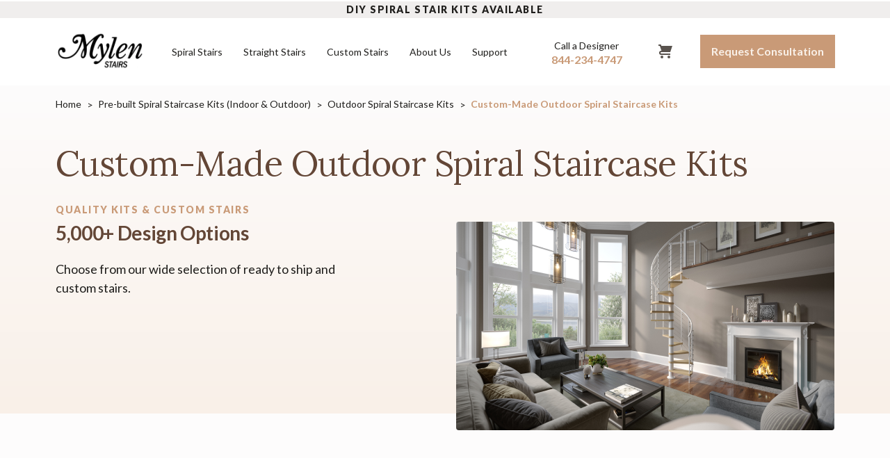

--- FILE ---
content_type: text/html; charset=UTF-8
request_url: https://www.mylenstairs.com/spiral-stairs/built-to-order-outdoor/
body_size: 12476
content:
<!DOCTYPE html>
<html class="no-js" lang="en">
    <head>
        <title>Custom-Made Outdoor Spiral Staircase Kits | Mylen Stairs</title>
        <link rel="dns-prefetch preconnect" href="https://cdn11.bigcommerce.com/s-x48moe3cc6" crossorigin><link rel="dns-prefetch preconnect" href="https://fonts.googleapis.com/" crossorigin><link rel="dns-prefetch preconnect" href="https://fonts.gstatic.com/" crossorigin>
        <meta name="description" content="Our custom outdoor spiral stair kits are available with hundreds of different finish options. Speak to a designer today and find the right stair for you."><link rel='canonical' href='https://www.mylenstairs.com/spiral-stairs/built-to-order-outdoor/' /><meta name='platform' content='bigcommerce.stencil' />
        
         

        <link href="https://cdn11.bigcommerce.com/s-x48moe3cc6/product_images/mylen-favicon.png?t=1575651267" rel="shortcut icon">
        <meta name="viewport" content="width=device-width, initial-scale=1, maximum-scale=1">
        <META HTTP-EQUIV="Content-type" CONTENT="text/html; charset=UTF-8">

        <script>
            document.documentElement.className = document.documentElement.className.replace('no-js', 'js');
        </script>
        <script>
            window.lazySizesConfig = window.lazySizesConfig || {};
            window.lazySizesConfig.loadMode = 1;
        </script>
        <script async src="https://cdn11.bigcommerce.com/s-x48moe3cc6/stencil/d0776980-f5f9-0138-0e93-0242ac110011/e/d25ea740-9cb7-013e-685e-26ef7506e26f/dist/theme-bundle.head_async.js"></script>

        <link href="https://fonts.googleapis.com/css?family=Aleo:400%7COpen+Sans:400,600,700%7CLato:300,400,700,900%7CLora:400&display=swap" rel="stylesheet">
        <link data-stencil-stylesheet href="https://cdn11.bigcommerce.com/s-x48moe3cc6/stencil/d0776980-f5f9-0138-0e93-0242ac110011/e/d25ea740-9cb7-013e-685e-26ef7506e26f/css/theme-220d5d00-f5fa-0138-f6e1-0242ac110015.css" rel="stylesheet">

        <!-- Start Tracking Code for analytics_googleanalytics -->

<script type="text/javascript">
window.dataLayer = window.dataLayer||[];
function trackGTMEcommerce() {
    this._addTrans = addTrans;
    this._addItem = addItems;
    this._trackTrans = trackTrans;
}

var transaction = {};
transaction.transactionProducts = [];

function addTrans(orderID, store, total, tax, shipping, city, state, country) {
    transaction.transactionId = orderID;
    transaction.transactionAffiliation = store;
    transaction.transactionTotal = total;
    transaction.transactionTax = tax;
    transaction.transactionShipping = shipping;
}


function addItems(orderID, sku, product, variation, price, quantity) {
    transaction.transactionProducts.push({
        'id': orderID,
            'sku': sku,
            'name': product,
            'category': variation,
            'price': price,
            'quantity': quantity
    });
}

function trackTrans() {
    transaction.event = 'transactionSuccess';
    dataLayer.push(transaction);
}

var pageTracker = new trackGTMEcommerce();
</script>

<!-- End Tracking Code for analytics_googleanalytics -->

<!-- Start Tracking Code for analytics_googleanalytics4 -->

<script data-cfasync="false" src="https://cdn11.bigcommerce.com/shared/js/google_analytics4_bodl_subscribers-358423becf5d870b8b603a81de597c10f6bc7699.js" integrity="sha256-gtOfJ3Avc1pEE/hx6SKj/96cca7JvfqllWA9FTQJyfI=" crossorigin="anonymous"></script>
<script data-cfasync="false">
  (function () {
    window.dataLayer = window.dataLayer || [];

    function gtag(){
        dataLayer.push(arguments);
    }

    function initGA4(event) {
         function setupGtag() {
            function configureGtag() {
                gtag('js', new Date());
                gtag('set', 'developer_id.dMjk3Nj', true);
                gtag('config', 'G-CKTENKV6RH');
            }

            var script = document.createElement('script');

            script.src = 'https://www.googletagmanager.com/gtag/js?id=G-CKTENKV6RH';
            script.async = true;
            script.onload = configureGtag;

            document.head.appendChild(script);
        }

        setupGtag();

        if (typeof subscribeOnBodlEvents === 'function') {
            subscribeOnBodlEvents('G-CKTENKV6RH', false);
        }

        window.removeEventListener(event.type, initGA4);
    }

    

    var eventName = document.readyState === 'complete' ? 'consentScriptsLoaded' : 'DOMContentLoaded';
    window.addEventListener(eventName, initGA4, false);
  })()
</script>

<!-- End Tracking Code for analytics_googleanalytics4 -->

<!-- Start Tracking Code for analytics_siteverification -->

<meta name="google-site-verification" content="tq8BvMHWA27peEcCTgBDMucu758O8AOzbazuPU2Pj1o" />

<!-- End Tracking Code for analytics_siteverification -->


<script type="text/javascript">
var BCData = {};
</script>
<!-- Google Tag Manager -->
<script>(function(w,d,s,l,i){w[l]=w[l]||[];w[l].push({'gtm.start':
new Date().getTime(),event:'gtm.js'});var f=d.getElementsByTagName(s)[0],
j=d.createElement(s),dl=l!='dataLayer'?'&l='+l:'';j.async=true;j.src=
'https://www.googletagmanager.com/gtm.js?id='+i+dl;f.parentNode.insertBefore(j,f);
})(window,document,'script','dataLayer','GTM-NK295KF');</script>
<!-- End Google Tag Manager -->
 <script data-cfasync="false" src="https://microapps.bigcommerce.com/bodl-events/1.9.4/index.js" integrity="sha256-Y0tDj1qsyiKBRibKllwV0ZJ1aFlGYaHHGl/oUFoXJ7Y=" nonce="" crossorigin="anonymous"></script>
 <script data-cfasync="false" nonce="">

 (function() {
    function decodeBase64(base64) {
       const text = atob(base64);
       const length = text.length;
       const bytes = new Uint8Array(length);
       for (let i = 0; i < length; i++) {
          bytes[i] = text.charCodeAt(i);
       }
       const decoder = new TextDecoder();
       return decoder.decode(bytes);
    }
    window.bodl = JSON.parse(decodeBase64("[base64]"));
 })()

 </script>

    </head>
    <body>
        <!-- Google Tag Manager (noscript) -->
        <noscript><iframe src="https://www.googletagmanager.com/ns.html?id=GTM-MHN7N73"
        height="0" width="0" style="display:none;visibility:hidden"></iframe></noscript>
        <!-- End Google Tag Manager (noscript) -->
        <svg data-src="https://cdn11.bigcommerce.com/s-x48moe3cc6/stencil/d0776980-f5f9-0138-0e93-0242ac110011/e/d25ea740-9cb7-013e-685e-26ef7506e26f/img/icon-sprite.svg" class="icons-svg-sprite"></svg>
        <header class="header" role="banner">
    <div class="header-promo" data-navigation-hide>
        <p>DIY SPIRAL STAIR KITS AVAILABLE</p>
    </div>
    <div class="header-inner-wrap">
        <div class="header-burger" data-burger>
            <span class="patty"></span>
            <span class="patty"></span>
            <span class="patty"></span>
        </div>
        <div class="header-inner">
            <div class="navigation--overlay" data-navigation data-navigation-close></div>
            <h1 class="header-logo header-logo--center" data-navigation-hide>
                <a href="https://www.mylenstairs.com/">
                    <div class="header-logo-image-container">
                        <img class="header-logo-image" src="https://cdn11.bigcommerce.com/s-x48moe3cc6/stencil/d0776980-f5f9-0138-0e93-0242ac110011/e/d25ea740-9cb7-013e-685e-26ef7506e26f/img/mylen-logo-dark.svg" alt="Mylen Stairs" title="Mylen Stairs">
                    </div>
                </a>
            </h1>
            <div class="navigation navigation-close initial-state" data-navigation>
	<span class="navigation--arrow"></span>
	<div class="navigation--shadow"></div>
	<div class="navigation--background"></div>
	<div class="navigation--mobile-items">
		<a href="/free-consultation/" class="utility-nav--contact message">
			<div id="call">
				<span>Call a Designer</span>
				<span class="number">800-431-2155</span>
			</div>
			<div id="message" class="active">
				<span>Consult a Designer</span>
			</div>
		</a>
		<form class="form" action="/search.php" data-navigation-hide>
    <fieldset class="form-fieldset">
        <div class="form-field">
            <label class="is-srOnly" for="search_query">Search</label>
            <input class="form-input" data-search-quick name="search_query" id="search_query" data-error-message="Search field cannot be empty." placeholder="Search" autocomplete="off">
            <input class="form-submit" type="submit">
        </div>
    </fieldset>
</form>
	</div>
	<ul class="navigation--main">
		<li>
			<a href="/spiral-stairs/" data-navigation-item data-navigation-item-id="1">Spiral Stairs</a>
			<div class="arrow">
				<svg width="16" height="16" xmlns="http://www.w3.org/2000/svg"><use xlink:href="#icon-caret" /></svg>
			</div>
			<div class="navigation--dropdown" data-navigation-dropdown-id="1">
				<div class="container">
					<div class="navigation--dropdown-cards">
						<a class="navigation--dropdown-card" href="/spiral-stairs/prefab-indoor-kits/">
							<img src="https://cdn11.bigcommerce.com/s-x48moe3cc6/product_images/uploaded_images/spiral-stairs-drop-down-1.png" alt="spiral-stairs">
							<div class="content">
								<h3>Shop In-Stock Stair Kits</h3>
								<span>Shop now <span class="arrow"></span></span>
							</div>
						</a>
					</div>
					<div class="navigation--dropdown-links">
						<div class="navigation--dropdown-links-inner">
							<div class="navigation--dropdown-links-column">
								<a href="/spiral-stairs/indoor/" class="hide-dropdown-for-mobile">
									<h5>Indoor Spiral Stairs</h5>
								</a>
								<ul>
									<li><a href="/spiral-stairs/prefab-indoor-kits/">DIY Indoor Kits</a></li>
									<li><a href="/spiral-stairs/built-to-order-indoor">Built-to-Order Indoor Spirals</a></li>
								</ul>
							</div>
							<div class="navigation--dropdown-links-column">
								<a href="/spiral-stairs/outdoor/" class="hide-dropdown-for-mobile">
									<h5>Outdoor Spiral Stairs</h5>
								</a>
								<ul>
									<li><a href="/spiral-stairs/prefab-outdoor-kits/">DIY Outdoor Kits</a></li>
									<li><a href="/spiral-stairs/built-to-order-outdoor">Built-to-Order Outdoor Spirals</a></li>
								</ul>
							</div>
						</div>
					</div>
				</div>
			</div>
		</li>
		<li>
			<a href="/straight-stairs/" data-navigation-item data-navigation-item-id="2">Straight Stairs</a>
			<div class="arrow">
				<svg width="16" height="16" xmlns="http://www.w3.org/2000/svg"><use xlink:href="#icon-caret" /></svg>
			</div>
			<div class="navigation--dropdown" data-navigation-dropdown-id="2">
				<div class="container">
					<div class="navigation--dropdown-cards">
						<a class="navigation--dropdown-card" href="/straight-stairs/">
							<img src="https://cdn11.bigcommerce.com/s-x48moe3cc6/product_images/uploaded_images/straight-stair-drop-down-1.png" alt="straight-stairs">
							<div class="content">
								<h3>Designed to Your Specifications</h3>
								<span>Shop now <span class="arrow"></span></span>
							</div>
						</a>
					</div>
					<div class="navigation--dropdown-links">
						<div class="navigation--dropdown-links-inner">
							<div class="navigation--dropdown-links-column">
							    <a href="/straight-stairs/" class="hide-for-mobile">
									<h5>Straight Stairs</h5>
								</a>
								<ul class="mobile-always">
									<li><a href="/straight-stairs/mono-stringers/">Mono Stringers</a></li>
									<li><a href="/straight-stairs/dual-stringers/">Dual Stringers</a></li>
									<li><a href="/straight-stairs/modular-stairs/">Modular Stairs</a></li>
								</ul>
							</div>
						</div>
					</div>
				</div>
			</div>
		</li>
		<li class="no-children">
			<a href="/custom-spiral-staircases/" data-navigation-hide>Custom Stairs</a>
			<!-- <div class="arrow">
				<svg width="16" height="16" xmlns="http://www.w3.org/2000/svg"><use xlink:href="#icon-caret" /></svg>
			</div> -->
			<!-- <div class="navigation--dropdown" data-navigation-dropdown-id="#"
				<div class="container">
					<div class="navigation--dropdown-cards">
						<a class="navigation--dropdown-card" href="#">
							<img src="https://cdn11.bigcommerce.com/s-x48moe3cc6/stencil/d0776980-f5f9-0138-0e93-0242ac110011/e/d25ea740-9cb7-013e-685e-26ef7506e26f/img/wtsh-header--track-sets.jpg" alt="">
							<div class="content">
								<h3>Track Sets</h3>
								<span>Shop All <span class="arrow"></span></span>
							</div>
						</a>
					</div>
					<div class="navigation--dropdown-cards">
						<a class="navigation--dropdown-card" href="#">
							<img src="https://cdn11.bigcommerce.com/s-x48moe3cc6/stencil/d0776980-f5f9-0138-0e93-0242ac110011/e/d25ea740-9cb7-013e-685e-26ef7506e26f/img/wtsh-header--handles.jpg" alt="">
							<div class="content">
								<h3>Handles</h3>
								<span>Shop All <span class="arrow"></span></span>
							</div>
						</a>
					</div>
					<div class="navigation--dropdown-cards">
						<a class="navigation--dropdown-card" href="#">
							<img src="https://cdn11.bigcommerce.com/s-x48moe3cc6/stencil/d0776980-f5f9-0138-0e93-0242ac110011/e/d25ea740-9cb7-013e-685e-26ef7506e26f/img/wtsh-header--ready-to-ship-hardware.png" alt="">
							<div class="content">
								<h3>Ready to Ship</h3>
								<span>Shop All <span class="arrow"></span></span>
							</div>
						</a>
					</div>
				</div>
			</div> -->
		</li>
		<li class="no-children">
			<a href="/about/" data-navigation-hide>About Us</a>
		</li>
		<li>
			<a data-navigation-item data-navigation-item-id="3">Support</a>
			<div class="arrow">
				<svg width="16" height="16" xmlns="http://www.w3.org/2000/svg"><use xlink:href="#icon-caret" /></svg>
			</div>
			<div class="navigation--dropdown" data-navigation-dropdown-id="3">
				<div class="container">
					<div class="navigation--dropdown-cards">
						<a class="navigation--dropdown-card" href="/contact-us/">
							<img src="https://cdn11.bigcommerce.com/s-x48moe3cc6/product_images/uploaded_images/support-drop-down-1.png" alt="support">
							<div class="content">
								<h3>Need Help?</h3>
								<span>Contact Us <span class="arrow"></span></span>
							</div>
						</a>
					</div>
					<div class="navigation--dropdown-cards">
						<a class="navigation--dropdown-card" href="/faq/">
							<img src="https://cdn11.bigcommerce.com/s-x48moe3cc6/product_images/uploaded_images/support-drop-down-2.png" alt="support-2">
							<div class="content">
								<h3>FAQ</h3>
								<span>Read More <span class="arrow"></span></span>
							</div>
						</a>
					</div>
					<div class="navigation--dropdown-links single-column">
						<div class="navigation--dropdown-links-inner">
							<div class="navigation--dropdown-links-column">
								<ul class="mobile-always">
									<li><a href="/instructions/">Instructions</a></li>
									<li><a href="/faq/">FAQ</a></li>
									<li><a href="/warranty/">Warranty</a></li>
									<li><a href="/shipping/">Shipping Policy</a></li>
									<li><a href="/terms/">Terms & Conditions</a></li>
									<li><a href="/contact-us/">Contact Us</a></li>
								</ul>
							</div>
						</div>
					</div>
				</div>
			</div>
		</li>
		<li class="no-children mobile-only">
			<a href="/account.php" data-navigation-hide>
				<svg><use xlink:href="#icon-user" /></svg>
				<span>My Account</span>
			</a>
		</li>
		<li class="no-children mobile-only link-cart">
			<a href="/cart.php" data-navigation-hide>
				<svg><use xlink:href="#icon-shopping-cart" /></svg>
				<span>View Cart</span>
				
			</a>
		</li>
	</ul>
</div>
            <div class="utility-nav" data-navigation-hide>
	<a id="call" href="tel:+18004312155" class="utility-nav--contact call">
		<div id="call" class="active">
			<span class="full-text">Call a Designer</span>
			<span class="number">800-431-2155</span>
			<span class="mobile-text">
				<svg><use xlink:href="#icon-phone" /></svg>
				<span class="mobile-cta">Call Now</span>
			</span>
		</div>
	</a>
	<a href="/cart.php" class="utility-nav--cart">
		<svg><use xlink:href="#icon-shopping-cart" /></svg>
		
	</a>
</div>

            <!--<button class="button button--primary" data-reveal-id="modal-contact-consultation">Request Consultation <svg width="6" height="10" viewBox="0 0 6 10" fill="none" xmlns="http://www.w3.org/2000/svg"><path d="M0.171178 9.64178C0.280553 9.75116 0.42931 9.81296 0.584066 9.81296C0.738822 9.81296 0.88704 9.75116 0.996408 9.64178L5.22539 5.4128H5.22593C5.33531 5.30343 5.39711 5.15467 5.39711 4.99992C5.39711 4.84516 5.33532 4.69639 5.22593 4.58703L0.996955 0.358046H0.996408C0.768908 0.13 0.399224 0.13 0.171178 0.358046C-0.0568677 0.586092 -0.0568677 0.955776 0.171178 1.18328L3.98786 4.99996L0.171178 8.81664C0.0618033 8.92601 0 9.07421 0 9.22898C0 9.38375 0.0617977 9.5325 0.171178 9.64187V9.64178Z" /></svg></button>-->
            
            <button class="button button--primary" data-button-id="modal-contact-consultation" type="button" onClick="location.href='https://www.mylenstairs.com/free-consultation/'" >Request Consultation </button>
        </div>
    </div>
</header>

<div id="modal-contact-consultation" class="modal modal-contact-consultation" data-reveal data-prevent-quick-search-close>
    <a href="#" class="modal-close" aria-label="Close" role="button">
        <span aria-hidden="true">&#215;</span>
    </a>
    <div class="modal-content"><div class="modal-header">
    <h2 class="modal-header-title">Request Free Consultation</h2>
    <p>Have questions? Fill out the form below and a Designer will contact you shortly.</p>
</div>
<div class="modal-body">
  <!--<div>
    <form action="https://wtsh-instagram.herokuapp.com/SF/form_processor.php" onSubmit="return callValidation2();" method="POST">
        
    <input type=hidden name="oid" value="00DA0000000IaJa">
    <input type=hidden name="retURL" value="https://www.mylenstairs.com/confirmation-quote-request-header-modal">
    <input type=hidden name='captcha_settings' value='{"keyname":"ReCAPTCHA","fallback":"true","orgId":"00DA0000000IaJa","ts":""}'>
    
    <div class="field-item single">
        <label for="sf-form-1-first_name">First Name</label>
        <input id="sf-form-1-first_name" maxlength="40" name="first_name" size="20" type="text" required/>
    </div>

    <div class="field-item single">
        <label for="sf-form-1-last_name">Last Name</label>
        <input id="sf-form-1-last_name" maxlength="80" name="last_name" size="20" type="text" required/>
    </div>

    <div class="field-item single">
        <label for="sf-form-1-email">Email</label>
        <input id="sf-form-1-email" maxlength="80" name="email" size="20" type="text" required/>
    </div>

    <div class="field-item single">
        <label for="sf-form-1-phone">Phone</label>
        <input id="sf-form-1-phone" maxlength="40" name="phone" size="20" type="text" required/>
    </div>

    <div class="field-item double">
        <label for="sf-form-1-description">Description</label>
        <textarea id="sf-form-1-description" name="description" rows="10"></textarea>
    </div>

    <div class="field-item double submit">
        <input id="sf-form-1-Brand__c" name="Brand__c" type="hidden" value="Mylen" />
        <input id="sf-form-1-lead_source" name="lead_source" type="hidden" value="Web Search" />
        <input id="sf-form-1-Stair_Type__c" name="Stair_Type__c" type="hidden" value="Not Set" />
        <input id="sf-form-1-Mktg_Google_GCLID__c" name="Mktg_Google_GCLID__c" type="hidden" />
        <input id="sf-form-1-Mktg_Bingoo_ADID__c" name="Mktg_Bingoo_ADID__c" type="hidden" />
        <input id="sf-form-1-Mktg_GCID__c" name="Mktg_GCID__c" type="hidden" />
        <input id="sf-form-1-Mktg_Device_Exp__c" name="Mktg_Device_Exp__c" type="hidden" />
        <input id="sf-form-1-Mktg_Tracking__c" name="Mktg_Tracking__c" type="hidden" />
        <input id="sf-form-1-Mktg_EntryPage__c" name="Mktg_EntryPage__c" type="hidden" />
        <input id="sf-form-1-First_Contact_Method__c" name="First_Contact_Method__c" type="hidden" value="Quote Request" />
        <input id="sf-form-1-Mktg_Form_Used__c" name="Mktg_Form_Used__c" type="hidden" value="Header Modal" />
        <input id="sf-form-1-Mktg_Form_Submission_Page__c" name="Mktg_Form_Submission_Page__c" type="hidden" />
        <input id="sf-form-1-Mktg_Referrer__c" name="Mktg_Referrer__c" type="hidden" />
        <input id="sf-form-1-Mktg_Source__c" name="Mktg_Source__c" type="hidden" />
        <input id="sf-form-1-Mktg_Medium__c" name="Mktg_Medium__c" type="hidden" />
        <input id="sf-form-1-Mktg_Campaign__c" name="Mktg_Campaign__c" type="hidden" />
        <input id="sf-form-1-Mktg_Term__c" name="Mktg_Term__c" type="hidden" />
        
        <div class="submit-wrapper">
            <div style="display: inline-flex;padding-bottom:40px;" id="reCAPTCHA-1" class="g-recaptcha" data-sitekey="6LdCRLohAAAAAKJFQ774vIlLo36z27w-3MBOTcUg" REQUIRED></div><br>
            <button type="submit" onClick="return callValidation2();"  class="button button--primary">Schedule a Consultation</button>
        </div>
        
    </div>
  </form>
</div>


-->
</div></div>
    <div class="loadingOverlay"></div>
</div>
        <div class="body" data-currency-code="USD" data-navigation-hide>
     
    
<div class="category-page">
    <div class="category-page--hero">
        <div class="container">
            <div class="category-page--heading">
                <ul class="breadcrumbs" itemscope itemtype="http://schema.org/BreadcrumbList">
            <li class="breadcrumb " itemprop="itemListElement" itemscope itemtype="http://schema.org/ListItem">
                    <a href="https://www.mylenstairs.com/" class="breadcrumb-label" itemprop="item"><span itemprop="name">Home</span></a>
                <meta itemprop="position" content="1" />
            </li>
            <li class="breadcrumb " itemprop="itemListElement" itemscope itemtype="http://schema.org/ListItem">
                    <a href="https://www.mylenstairs.com/spiral-stairs/" class="breadcrumb-label" itemprop="item"><span itemprop="name">Pre-built Spiral Staircase Kits (Indoor &amp; Outdoor)</span></a>
                <meta itemprop="position" content="2" />
            </li>
            <li class="breadcrumb " itemprop="itemListElement" itemscope itemtype="http://schema.org/ListItem">
                    <a href="https://www.mylenstairs.com/spiral-stairs/outdoor/" class="breadcrumb-label" itemprop="item"><span itemprop="name">Outdoor Spiral Staircase Kits</span></a>
                <meta itemprop="position" content="3" />
            </li>
            <li class="breadcrumb is-active" itemprop="itemListElement" itemscope itemtype="http://schema.org/ListItem">
                    <meta itemprop="item" content="https://www.mylenstairs.com/spiral-stairs/built-to-order-outdoor/">
                    <span class="breadcrumb-label" itemprop="name">Custom-Made Outdoor Spiral Staircase Kits</span>
                <meta itemprop="position" content="4" />
            </li>
</ul>
                <h1 class="page-heading">Custom-Made Outdoor Spiral Staircase Kits</h1>
                
            </div>
        </div>
        <div class="category-page--banner">
            <div class="container">
                <div class="category-page--banner-copy">
                    <h6>Quality Kits & Custom Stairs</h6>
                    <h3>5,000+ Design Options</h3>
                    <p>Choose from our wide selection of ready to ship and custom stairs.</p>
                    <span class="button" style="pointer-events: none;"></span>
                </div>
                <div class="category-page--banner-image">
                    <div class="category-page--banner-image--inner">
                        <img src="https://cdn11.bigcommerce.com/s-x48moe3cc6/images/stencil/original/h/global%20brand%20message__58686.original.png" alt="Custom-Made Outdoor Spiral Staircase Kits">
                    </div>
                </div>
            </div>
        </div>
    </div>

    <div class="category-page--main">
        <div class="container">
            <div class="category-page--grid">
                <h2>Shop By Style</h2>
                <div class="grid-container">
                <ul class="col-2">
                    <li>
                        <a href="https://www.mylenstairs.com/spiral-stairs/aluminum/">
                            <img src="https://cdn11.bigcommerce.com/s-x48moe3cc6/images/stencil/original/j/aluminum%20spiral%20stairs%20%28built%20to%20order%20outdoor%29%20__70862.original.png" alt="Aluminum Spiral Staircase Kits">
                            <div class="overlay"></div>
                            <h4>Aluminum Spiral Staircase Kits</h4>
                        </a>
                    </li>
                    <li>
                        <a href="https://www.mylenstairs.com/spiral-stairs/galvanized/">
                            <img src="https://cdn11.bigcommerce.com/s-x48moe3cc6/images/stencil/original/k/galvanized%20spiral%20stairs%20%28built%20to%20order%20outdoor%29__97111.original.png" alt="Galvanized Spiral Staircase Kits">
                            <div class="overlay"></div>
                            <h4>Galvanized Spiral Staircase Kits</h4>
                        </a>
                    </li>
                </ul>
                </div>

            </div>



        </div>
    </div>

    <div id='883136463'><div class="category-page--brand">
<div class="container">
<div class="category-page--brand-copy">
<h6><span data-sheets-value="{" data-sheets-userformat="{">You Dream It, We Build It</span></h6>
<h3>Customize Your Staircase</h3>
<p><span data-sheets-value="{" data-sheets-userformat="{">We're your full-service, turnkey staircase project partner from concept to installation.</span></p>
<a class="button button--primary" href="https://www.mylenstairs.com/custom-spiral-staircases/">Get Started</a></div>
<div class="category-page--brand-image">
<div class="category-page--brand-image--wrap"><img class="__mce_add_custom__" title="mylen-custom-banner-kateosbornephotography-131.png" src="https://cdn11.bigcommerce.com/s-x48moe3cc6/product_images/uploaded_images/spiralstairs.png" alt="mylen-custom-banner-kateosbornephotography-131.png" width="448" height="280" /></div>
</div>
</div>
</div>
<hr />
<div class="category-page--description">
<div class="container">
<div class="category-page--description-content">
<p><span data-sheets-value="{&quot;1&quot;:2,&quot;2&quot;:&quot;For all of your outdoor spiral stair needs we got you covered. Our selection of built to order outdoor spiral stairs make for the perfect addition to any deck, boat house, or even treehouse! We have seen it all here at Mylen and pride ourselves on the variety of stairs we offer. All of our built to order outdoor spiral stairs have a variety of options to choose from to ensure that they fit your space. Our team at Mylen is dedicated to working with you every step of the way from start to finish. We gaurentee you will love your lifetime with your built to order outdoor spiral stiar. Reach out to the team today to get your stair proejct started! &quot;}" data-sheets-userformat="{&quot;2&quot;:2945,&quot;3&quot;:{&quot;1&quot;:0},&quot;10&quot;:1,&quot;11&quot;:4,&quot;12&quot;:0,&quot;14&quot;:[null,2,0]}">For all of your outdoor spiral stair needs we got you covered. Our selection of built to order outdoor spiral stairs make for the perfect addition to any deck, boat house, or even treehouse! We have seen it all here at Mylen and pride ourselves on the variety of stairs we offer. All of our built to order outdoor spiral stairs have a variety of options to choose from to ensure that they fit your space. Our team at Mylen is dedicated to working with you every step of the way from start to finish. We guarantee you will love your lifetime with your built to order outdoor spiral stair. Reach out to the team today to get your stair projectt started!&nbsp;</span></p>
</div>
</div>
</div></div>

</div>


    <div id="modal" class="modal" data-reveal data-prevent-quick-search-close>
    <a href="#" class="modal-close" aria-label="Close" role="button">
        <span aria-hidden="true">&#215;</span>
    </a>
    <div class="modal-content"></div>
    <div class="loadingOverlay"></div>
</div>
    <div id="alert-modal" class="modal modal--alert modal--small" data-reveal data-prevent-quick-search-close>
    <div class="swal2-icon swal2-error swal2-animate-error-icon"><span class="swal2-x-mark swal2-animate-x-mark"><span class="swal2-x-mark-line-left"></span><span class="swal2-x-mark-line-right"></span></span></div>

    <div class="modal-content"></div>

    <div class="button-container"><button type="button" class="confirm button" data-reveal-close>OK</button></div>
</div>
</div>
        <div class="navigation--overlay" data-navigation-overlay></div>
<div class="contact-banner">
    <div class="container">
        <div class="contact-banner--inner">
            <div class="contact-banner--heading">
                <h3>Need Help?</h3>
                <p>Contact us to speak with Support</p>
            </div>
                <div class="contact-banner--call">
                    <span>Call for a Consultation</span>
                    <a href="tel:+18004312155">800-431-2155</a>
                </div>
            </div>
        </div>
    </div>
</div>

<footer class="footer" role="contentinfo">
    <div class="container">
        <div class="footer--header">
            <div class="footer--header-inner">
                <a href="/" class="footer--logo">
                    <img class="footer--logo-image" src="https://cdn11.bigcommerce.com/s-x48moe3cc6/stencil/d0776980-f5f9-0138-0e93-0242ac110011/e/d25ea740-9cb7-013e-685e-26ef7506e26f/img/mylen--logo-light.svg" alt="Mylen Stairs" title="Mylen Stairs">
                </a>
                            </div>
        </div>
        <div class="footer--contact">
            <h5>Contact Us</h5>
            <address>Mylen Stairs<br>105 GP Clement Drive<br>Collegeville, PA 19426 USA</address>
            <a href="mailto:info@mylenstairs.com" class="footer--contact-email">info@mylenstairs.com</a>
            <a href="tel:+18004312155" class="footer--contact-phone">800-431-2155</a>
            <a href="/free-consultation/" class="footer--contact-chat">Request a free consultation</a>
        </div>
        <div class="footer--links">
            <h5>Support</h5>
            <ul>
                <li><a href="/instructions/">Instructions</a></li>
                <li><a href="/faq/">FAQ</a></li>
                <li><a href="/warranty/">Warranty</a></li>
                <li><a href="/terms/">Terms of Use</a></li>
                <li><a href="/shipping/">Shipping</a></li>
            </ul>
        </div>
        <div class="footer--links">
            <h5>Favorites</h5>
            <ul>
                <li><a href="/spiral-stairs/">Spiral Staircases</a></li>
                <li><a href="/straight-stairs/">Straight Staircases</a></li>
            </ul>
        </div>
        <div class="footer--newsletter">
            <h5>Get the latest news</h5>
<div class="klaviyo-form-QyWP36"></div>
        </div>
    </div>
    <div class="footer--copyright">
        <div class="container">
            <div class="footer--copyright-inner">
                <p>Copyright &copy; 2026 Mylen Stairs. All Rights Reserved. No imagery or logos contained within this site may be used without the express permission of Mylen Stairs</p>
            </div>
        </div>
    </div>
</footer>

        <script>window.__webpack_public_path__ = "https://cdn11.bigcommerce.com/s-x48moe3cc6/stencil/d0776980-f5f9-0138-0e93-0242ac110011/e/d25ea740-9cb7-013e-685e-26ef7506e26f/dist/";</script>
        <script src="https://cdn11.bigcommerce.com/s-x48moe3cc6/stencil/d0776980-f5f9-0138-0e93-0242ac110011/e/d25ea740-9cb7-013e-685e-26ef7506e26f/dist/theme-bundle.main.js"></script>
        <script>
            window.stencilBootstrap("category", "{\"themeSettings\":{\"optimizedCheckout-formChecklist-color\":\"#343942\",\"homepage_new_products_column_count\":4,\"card--alternate-color--hover\":\"#ffffff\",\"optimizedCheckout-colorFocus\":\"#E8C092\",\"fontSize-root\":16,\"show_accept_amex\":false,\"optimizedCheckout-buttonPrimary-borderColorDisabled\":\"transparent\",\"homepage_top_products_count\":4,\"paymentbuttons-paypal-size\":\"responsive\",\"optimizedCheckout-buttonPrimary-backgroundColorActive\":\"#634636\",\"brandpage_products_per_page\":12,\"color-secondaryDarker\":\"#cccccc\",\"navUser-color\":\"#333333\",\"color-textBase--active\":\"#757575\",\"social_icon_placement_bottom\":\"bottom_none\",\"show_powered_by\":true,\"show_accept_amazonpay\":false,\"fontSize-h4\":20,\"checkRadio-borderColor\":\"#cccccc\",\"color-primaryDarker\":\"#333333\",\"optimizedCheckout-buttonPrimary-colorHover\":\"#F9F0E8\",\"brand_size\":\"190x250\",\"optimizedCheckout-logo-position\":\"left\",\"optimizedCheckout-discountBanner-backgroundColor\":\"#634636\",\"color-textLink--hover\":\"#757575\",\"pdp-sale-price-label\":\"Now:\",\"optimizedCheckout-buttonSecondary-backgroundColorHover\":\"#EAD2BC\",\"optimizedCheckout-headingPrimary-font\":\"Google_Aleo_400\",\"logo_size\":\"250x100\",\"optimizedCheckout-formField-backgroundColor\":\"#FFFFFF\",\"footer-backgroundColor\":\"#ffffff\",\"navPages-color\":\"#333333\",\"productpage_reviews_count\":9,\"optimizedCheckout-step-borderColor\":\"#E8C092\",\"show_accept_paypal\":false,\"paymentbuttons-paypal-label\":\"checkout\",\"paymentbuttons-paypal-shape\":\"pill\",\"optimizedCheckout-discountBanner-textColor\":\"#EEF5FC\",\"optimizedCheckout-backgroundImage-size\":\"1000x400\",\"pdp-retail-price-label\":\"MSRP:\",\"optimizedCheckout-buttonPrimary-font\":\"Google_Open+Sans_400\",\"carousel-dot-color\":\"#333333\",\"button--disabled-backgroundColor\":\"#cccccc\",\"blockquote-cite-font-color\":\"#999999\",\"optimizedCheckout-formField-shadowColor\":\"transparent\",\"categorypage_products_per_page\":50,\"container-fill-base\":\"#ffffff\",\"paymentbuttons-paypal-layout\":\"vertical\",\"homepage_featured_products_column_count\":4,\"button--default-color\":\"#666666\",\"pace-progress-backgroundColor\":\"#999999\",\"color-textLink--active\":\"#757575\",\"optimizedCheckout-loadingToaster-backgroundColor\":\"#343942\",\"color-textHeading\":\"#444444\",\"show_accept_discover\":false,\"optimizedCheckout-formField-errorColor\":\"#CD4037\",\"spinner-borderColor-dark\":\"#999999\",\"restrict_to_login\":false,\"input-font-color\":\"#666666\",\"select-bg-color\":\"#ffffff\",\"show_accept_mastercard\":false,\"show_custom_fields_tabs\":false,\"color_text_product_sale_badges\":\"#ffffff\",\"optimizedCheckout-link-font\":\"Google_Open+Sans_600\",\"homepage_show_carousel_arrows\":true,\"carousel-arrow-bgColor\":\"#ffffff\",\"lazyload_mode\":\"lazyload+lqip\",\"carousel-title-color\":\"#444444\",\"color_hover_product_sale_badges\":\"#000000\",\"show_accept_googlepay\":false,\"card--alternate-borderColor\":\"#ffffff\",\"homepage_new_products_count\":4,\"button--disabled-color\":\"#ffffff\",\"color-primaryDark\":\"#666666\",\"color-grey\":\"#999999\",\"body-font\":\"Google_Lato_300,400,700,900\",\"optimizedCheckout-step-textColor\":\"#EEF5FC\",\"optimizedCheckout-buttonPrimary-borderColorActive\":\"transparent\",\"navPages-subMenu-backgroundColor\":\"#e5e5e5\",\"button--primary-backgroundColor\":\"#444444\",\"optimizedCheckout-formField-borderColor\":\"#F0EEED\",\"checkRadio-color\":\"#333333\",\"show_product_dimensions\":false,\"optimizedCheckout-link-color\":\"#C99A77\",\"card-figcaption-button-background\":\"#ffffff\",\"icon-color-hover\":\"#999999\",\"button--default-borderColor\":\"#cccccc\",\"optimizedCheckout-headingSecondary-font\":\"Google_Open+Sans_700\",\"headings-font\":\"Google_Lora_400\",\"label-backgroundColor\":\"#cccccc\",\"button--primary-backgroundColorHover\":\"#666666\",\"pdp-non-sale-price-label\":\"Was:\",\"button--disabled-borderColor\":\"transparent\",\"label-color\":\"#ffffff\",\"optimizedCheckout-headingSecondary-color\":\"#C99A77\",\"select-arrow-color\":\"#757575\",\"logo_fontSize\":28,\"alert-backgroundColor\":\"#ffffff\",\"optimizedCheckout-logo-size\":\"250x100\",\"default_image_brand\":\"img/BrandDefault.gif\",\"card-title-color\":\"#333333\",\"product_list_display_mode\":\"grid\",\"optimizedCheckout-link-hoverColor\":\"#EAD2BC\",\"fontSize-h5\":15,\"product_size\":\"500x659\",\"paymentbuttons-paypal-color\":\"gold\",\"homepage_show_carousel\":true,\"optimizedCheckout-body-backgroundColor\":\"#FDFDFF\",\"carousel-arrow-borderColor\":\"#ffffff\",\"button--default-borderColorActive\":\"#757575\",\"header-backgroundColor\":\"#ffffff\",\"paymentbuttons-paypal-tagline\":false,\"color-greyDarkest\":\"#000000\",\"color_badge_product_sale_badges\":\"#007dc6\",\"price_ranges\":true,\"productpage_videos_count\":8,\"color-greyDark\":\"#666666\",\"optimizedCheckout-buttonSecondary-borderColorHover\":\"#transparent\",\"optimizedCheckout-discountBanner-iconColor\":\"#EEF5FC\",\"optimizedCheckout-buttonSecondary-borderColor\":\"#transparent\",\"optimizedCheckout-loadingToaster-textColor\":\"#FDFDFF\",\"optimizedCheckout-buttonPrimary-colorDisabled\":\"#FDFDFF\",\"optimizedCheckout-formField-placeholderColor\":\"#F0EEED\",\"navUser-color-hover\":\"#757575\",\"icon-ratingFull\":\"#757575\",\"default_image_gift_certificate\":\"img/GiftCertificate.png\",\"color-textBase--hover\":\"#757575\",\"color-errorLight\":\"#ffdddd\",\"social_icon_placement_top\":false,\"blog_size\":\"190x250\",\"shop_by_price_visibility\":true,\"optimizedCheckout-buttonSecondary-colorActive\":\"#F9F0E8\",\"optimizedCheckout-orderSummary-backgroundColor\":\"#FFFFFF\",\"color-warningLight\":\"#fffdea\",\"show_product_weight\":true,\"button--default-colorActive\":\"#000000\",\"color-info\":\"#666666\",\"optimizedCheckout-formChecklist-backgroundColorSelected\":\"#F0EEED\",\"show_product_quick_view\":true,\"button--default-borderColorHover\":\"#999999\",\"card--alternate-backgroundColor\":\"#ffffff\",\"hide_content_navigation\":false,\"pdp-price-label\":\"\",\"show_copyright_footer\":true,\"swatch_option_size\":\"22x22\",\"optimizedCheckout-orderSummary-borderColor\":\"#F0EEED\",\"optimizedCheckout-show-logo\":\"none\",\"carousel-description-color\":\"#333333\",\"optimizedCheckout-formChecklist-backgroundColor\":\"#FFFFFF\",\"fontSize-h2\":25,\"optimizedCheckout-step-backgroundColor\":\"#634636\",\"optimizedCheckout-headingPrimary-color\":\"#634636\",\"color-textBase\":\"#333333\",\"color-warning\":\"#f1a500\",\"productgallery_size\":\"500x659\",\"alert-color\":\"#333333\",\"shop_by_brand_show_footer\":true,\"card-figcaption-button-color\":\"#333333\",\"searchpage_products_per_page\":12,\"color-textSecondary--active\":\"#333333\",\"optimizedCheckout-formField-inputControlColor\":\"#C99A77\",\"optimizedCheckout-contentPrimary-color\":\"#343942\",\"optimizedCheckout-buttonSecondary-font\":\"Google_Open+Sans_400\",\"storeName-color\":\"#333333\",\"optimizedCheckout-backgroundImage\":\"\",\"form-label-font-color\":\"#666666\",\"color-greyLightest\":\"#e5e5e5\",\"optimizedCheckout-header-backgroundColor\":\"#FFFFFF\",\"productpage_related_products_count\":10,\"optimizedCheckout-buttonSecondary-backgroundColorActive\":\"#634636\",\"color-textLink\":\"#333333\",\"color-greyLighter\":\"#cccccc\",\"color-secondaryDark\":\"#e5e5e5\",\"fontSize-h6\":13,\"paymentbuttons-paypal-fundingicons\":false,\"carousel-arrow-color\":\"#999999\",\"productpage_similar_by_views_count\":10,\"pdp-custom-fields-tab-label\":\"Additional Information\",\"loadingOverlay-backgroundColor\":\"#ffffff\",\"optimizedCheckout-buttonPrimary-color\":\"#F9F0E8\",\"input-bg-color\":\"#ffffff\",\"navPages-subMenu-separatorColor\":\"#cccccc\",\"navPages-color-hover\":\"#757575\",\"color-infoLight\":\"#dfdfdf\",\"product_sale_badges\":\"none\",\"category_size\":\"544x340\",\"default_image_product\":\"img/ProductDefault.gif\",\"navUser-dropdown-borderColor\":\"#cccccc\",\"optimizedCheckout-buttonPrimary-colorActive\":\"#F9F0E8\",\"color-greyMedium\":\"#757575\",\"optimizedCheckout-formChecklist-borderColor\":\"#F0EEED\",\"fontSize-h1\":28,\"homepage_featured_products_count\":12,\"color-greyLight\":\"#999999\",\"optimizedCheckout-logo\":\"\",\"icon-ratingEmpty\":\"#cccccc\",\"show_product_details_tabs\":true,\"icon-color\":\"#757575\",\"overlay-backgroundColor\":\"#333333\",\"input-border-color-active\":\"#999999\",\"hide_contact_us_page_heading\":false,\"container-fill-dark\":\"#e5e5e5\",\"optimizedCheckout-buttonPrimary-backgroundColorDisabled\":\"#F0EEED\",\"button--primary-color\":\"#ffffff\",\"optimizedCheckout-buttonPrimary-borderColorHover\":\"transparent\",\"color-successLight\":\"#d5ffd8\",\"color-greyDarker\":\"#333333\",\"show_product_quantity_box\":true,\"color-success\":\"#008a06\",\"optimizedCheckout-header-borderColor\":\"#F0EEED\",\"zoom_size\":\"1280x1280\",\"color-white\":\"#ffffff\",\"optimizedCheckout-buttonSecondary-backgroundColor\":\"#C99A77\",\"productview_thumb_size\":\"50x50\",\"fontSize-h3\":22,\"spinner-borderColor-light\":\"#ffffff\",\"geotrust_ssl_common_name\":\"\",\"carousel-bgColor\":\"#ffffff\",\"carousel-dot-color-active\":\"#757575\",\"input-border-color\":\"#cccccc\",\"optimizedCheckout-buttonPrimary-backgroundColor\":\"#C99A77\",\"color-secondary\":\"#ffffff\",\"button--primary-backgroundColorActive\":\"#000000\",\"color-textSecondary--hover\":\"#333333\",\"color-whitesBase\":\"#e5e5e5\",\"body-bg\":\"#ffffff\",\"dropdown--quickSearch-backgroundColor\":\"#e5e5e5\",\"optimizedCheckout-contentSecondary-font\":\"Google_Open+Sans_600\",\"navUser-dropdown-backgroundColor\":\"#ffffff\",\"color-primary\":\"#757575\",\"optimizedCheckout-contentPrimary-font\":\"Google_Open+Sans_400\",\"supported_card_type_icons\":[\"american_express\",\"diners\",\"discover\",\"mastercard\",\"visa\"],\"navigation_design\":\"simple\",\"optimizedCheckout-formField-textColor\":\"#343942\",\"color-black\":\"#ffffff\",\"homepage_top_products_column_count\":4,\"hide_page_heading\":false,\"optimizedCheckout-buttonSecondary-colorHover\":\"#F9F0E8\",\"hide_breadcrumbs\":false,\"button--primary-colorActive\":\"#ffffff\",\"homepage_stretch_carousel_images\":false,\"optimizedCheckout-contentSecondary-color\":\"#77808D\",\"card-title-color-hover\":\"#757575\",\"applePay-button\":\"black\",\"thumb_size\":\"100x100\",\"optimizedCheckout-buttonPrimary-borderColor\":\"transparent\",\"navUser-indicator-backgroundColor\":\"#333333\",\"optimizedCheckout-buttonSecondary-borderColorActive\":\"#transparent\",\"hide_blog_page_heading\":false,\"optimizedCheckout-header-textColor\":\"#343942\",\"hide_category_page_heading\":false,\"optimizedCheckout-show-backgroundImage\":false,\"color-primaryLight\":\"#999999\",\"show_accept_visa\":false,\"logo-position\":\"center\",\"show_product_reviews_tabs\":false,\"carousel-dot-bgColor\":\"#ffffff\",\"optimizedCheckout-form-textColor\":\"#343942\",\"optimizedCheckout-buttonSecondary-color\":\"#F9F0E8\",\"geotrust_ssl_seal_size\":\"M\",\"button--icon-svg-color\":\"#757575\",\"alert-color-alt\":\"#ffffff\",\"button--default-colorHover\":\"#333333\",\"checkRadio-backgroundColor\":\"#ffffff\",\"optimizedCheckout-buttonPrimary-backgroundColorHover\":\"#EAD2BC\",\"input-disabled-bg\":\"#ffffff\",\"dropdown--wishList-backgroundColor\":\"#ffffff\",\"container-border-global-color-base\":\"#e5e5e5\",\"productthumb_size\":\"100x100\",\"button--primary-colorHover\":\"#ffffff\",\"color-error\":\"#cc4749\",\"homepage_blog_posts_count\":3,\"color-textSecondary\":\"#757575\",\"gallery_size\":\"300x300\"},\"genericError\":\"Oops! Something went wrong.\",\"maintenanceMode\":[],\"urls\":{\"home\":\"https://www.mylenstairs.com/\",\"account\":{\"index\":\"/account.php\",\"orders\":{\"all\":\"/account.php?action=order_status\",\"completed\":\"/account.php?action=view_orders\",\"save_new_return\":\"/account.php?action=save_new_return\"},\"update_action\":\"/account.php?action=update_account\",\"returns\":\"/account.php?action=view_returns\",\"addresses\":\"/account.php?action=address_book\",\"inbox\":\"/account.php?action=inbox\",\"send_message\":\"/account.php?action=send_message\",\"add_address\":\"/account.php?action=add_shipping_address\",\"wishlists\":{\"all\":\"/wishlist.php\",\"add\":\"/wishlist.php?action=addwishlist\",\"edit\":\"/wishlist.php?action=editwishlist\",\"delete\":\"/wishlist.php?action=deletewishlist\"},\"details\":\"/account.php?action=account_details\",\"recent_items\":\"/account.php?action=recent_items\"},\"brands\":\"https://www.mylenstairs.com/brands/\",\"gift_certificate\":{\"purchase\":\"/giftcertificates.php\",\"redeem\":\"/giftcertificates.php?action=redeem\",\"balance\":\"/giftcertificates.php?action=balance\"},\"auth\":{\"login\":\"/login.php\",\"check_login\":\"/login.php?action=check_login\",\"create_account\":\"/login.php?action=create_account\",\"save_new_account\":\"/login.php?action=save_new_account\",\"forgot_password\":\"/login.php?action=reset_password\",\"send_password_email\":\"/login.php?action=send_password_email\",\"save_new_password\":\"/login.php?action=save_new_password\",\"logout\":\"/login.php?action=logout\"},\"product\":{\"post_review\":\"/postreview.php\"},\"cart\":\"/cart.php\",\"checkout\":{\"single_address\":\"/checkout\",\"multiple_address\":\"/checkout.php?action=multiple\"},\"rss\":{\"products\":[]},\"contact_us_submit\":\"/pages.php?action=sendContactForm\",\"search\":\"/search.php\",\"compare\":\"/compare\",\"sitemap\":\"/sitemap.php\",\"subscribe\":{\"action\":\"/subscribe.php\"}},\"secureBaseUrl\":\"https://www.mylenstairs.com\",\"cartId\":null,\"template\":\"pages/custom/category/category\"}").load();
        </script>
        
        <script src="https://ajax.googleapis.com/ajax/libs/jquery/3.4.1/jquery.min.js"></script>
        <script type="text/javascript" src="https://cdn11.bigcommerce.com/shared/js/csrf-protection-header-5eeddd5de78d98d146ef4fd71b2aedce4161903e.js"></script>
<script type="text/javascript" src="https://cdn11.bigcommerce.com/r-098fe5f4938830d40a5d5433badac2d4c1c010f5/javascript/visitor_stencil.js"></script>
<script src='https://static.klaviyo.com/onsite/js/NxuhkS/klaviyo.js?company_id=NxuhkS' async ></script><script type="text/javascript" data-cfasync="false">
    (function(W,i,s,e,P,o,p){W['WisePopsObject']=P;W[P]=W[P]||function(){
    (W[P].q=W[P].q||[]).push(arguments)},W[P].l=1*new Date();o=i.createElement(s),
    p=i.getElementsByTagName(s)[0];o.async=1;o.src=e;p.parentNode.insertBefore(o,p)
    })(window,document,'script','//loader.wisepops.com/get-loader.js?v=1&site=6X89npX6L6','wisepops');
    
      
    function getCookie(cname) {
        var name = cname + "=";
        var ca = document.cookie.split(';');
        for (var i = 0; i < ca.length; i++) {
          var c = ca[i]; 
          while (c.charAt(0) == ' ') c = c.substring(1);
          if (c.indexOf(name) == 0) return c.substring(name.length, c.length); 
        } 
        
        return ""; 
    }

    function updateMKTGFormFields(event) {
      var wisepops = document.querySelector('.wisepops-content');
      if(wisepops) {
        document.querySelector('input[name="Mktg_EntryPage"]').value = getCookie('entryPage');
        document.querySelector('input[name="Mktg_Source"]').value = getCookie('_uSource');
        document.querySelector('input[name="Mktg_Medium"]').value = getCookie('_uMedium');
        document.querySelector('input[name="Mktg_Campaign"]').value = getCookie('_uCampaign');
        document.querySelector('input[name="Mktg_Term"]').value = getCookie('_uKeyword');
        document.querySelector('input[name="Mktg_Device_Exp"]').value = getCookie('mktg_device_exp');
        document.querySelector('input[name="Mktg_Form_Submission_Page"]').value = window.location.href;
        document.querySelector('input[name="Mktg_GCLID"]').value = getCookie('gclid');
        document.querySelector('input[name="Mktg_Tracking"]').value = getCookie('tracking');
        document.querySelector('input[name="Mktg_ADID"]').value = getCookie('adid');
        document.querySelector('input[name="Mktg_GCID"]').value = getCookie('_ga');
      }
    }

    document.body.addEventListener('touchstart', updateMKTGFormFields);
    document.body.addEventListener('mouseenter', updateMKTGFormFields);
</script><script>
if (document.getElementById('sf-form-1-Mktg_EntryPage__c')) {
document.getElementById('sf-form-1-Mktg_EntryPage__c').value = getCookie('entryPage');
document.getElementById('sf-form-1-Mktg_Tracking__c').value = getCookie('tracking');
document.getElementById('sf-form-1-Mktg_Bingoo_ADID__c').value = getCookie('adid');
document.getElementById('sf-form-1-Mktg_Google_GCLID__c').value = getCookie('gclid');
document.getElementById('sf-form-1-Mktg_Source__c').value = getCookie('_uSource');
document.getElementById('sf-form-1-Mktg_Medium__c').value = getCookie('_uMedium');
document.getElementById('sf-form-1-Mktg_Campaign__c').value = getCookie('_uCampaign');
document.getElementById('sf-form-1-Mktg_Term__c').value = getCookie('_uKeyword');
document.getElementById('sf-form-1-Mktg_Device_Exp__c').value = getCookie('mktg_device_exp');
document.getElementById('sf-form-1-Mktg_Form_Submission_Page__c').value = getCookie('mktg_form_submission_page');
document.getElementById('sf-form-1-Mktg_GCID__c').value = getCookie('_ga');
}

if (document.getElementById('sf-form-2-Mktg_EntryPage__c')) {
document.getElementById('sf-form-2-Mktg_EntryPage__c').value = getCookie('entryPage');
document.getElementById('sf-form-2-Mktg_Tracking__c').value = getCookie('tracking');
document.getElementById('sf-form-2-Mktg_Bingoo_ADID__c').value = getCookie('adid');
document.getElementById('sf-form-2-Mktg_Google_GCLID__c').value = getCookie('gclid');
document.getElementById('sf-form-2-Mktg_Source__c').value = getCookie('_uSource');
document.getElementById('sf-form-2-Mktg_Medium__c').value = getCookie('_uMedium');
document.getElementById('sf-form-2-Mktg_Campaign__c').value = getCookie('_uCampaign');
document.getElementById('sf-form-2-Mktg_Term__c').value = getCookie('_uKeyword');
document.getElementById('sf-form-2-Mktg_Device_Exp__c').value = getCookie('mktg_device_exp');
document.getElementById('sf-form-2-Mktg_Form_Submission_Page__c').value = getCookie('mktg_form_submission_page');
document.getElementById('sf-form-2-Mktg_GCID__c').value = getCookie('_ga');
}

if (document.getElementById('sf-form-3-Mktg_EntryPage__c')) {
document.getElementById('sf-form-3-Mktg_EntryPage__c').value = getCookie('entryPage');
document.getElementById('sf-form-3-Mktg_Tracking__c').value = getCookie('tracking');
document.getElementById('sf-form-3-Mktg_Bingoo_ADID__c').value = getCookie('adid');
document.getElementById('sf-form-3-Mktg_Google_GCLID__c').value = getCookie('gclid');
document.getElementById('sf-form-3-Mktg_Source__c').value = getCookie('_uSource');
document.getElementById('sf-form-3-Mktg_Medium__c').value = getCookie('_uMedium');
document.getElementById('sf-form-3-Mktg_Campaign__c').value = getCookie('_uCampaign');
document.getElementById('sf-form-3-Mktg_Term__c').value = getCookie('_uKeyword');
document.getElementById('sf-form-3-Mktg_Device_Exp__c').value = getCookie('mktg_device_exp');
document.getElementById('sf-form-3-Mktg_Form_Submission_Page__c').value = getCookie('mktg_form_submission_page');
document.getElementById('sf-form-3-Mktg_GCID__c').value = getCookie('_ga');
}

if (document.getElementById('sf-form-4-Mktg_EntryPage__c')) {
document.getElementById('sf-form-4-Mktg_EntryPage__c').value = getCookie('entryPage');
document.getElementById('sf-form-4-Mktg_Tracking__c').value = getCookie('tracking');
document.getElementById('sf-form-4-Mktg_Bingoo_ADID__c').value = getCookie('adid');
document.getElementById('sf-form-4-Mktg_Google_GCLID__c').value = getCookie('gclid');
document.getElementById('sf-form-4-Mktg_Source__c').value = getCookie('_uSource');
document.getElementById('sf-form-4-Mktg_Medium__c').value = getCookie('_uMedium');
document.getElementById('sf-form-4-Mktg_Campaign__c').value = getCookie('_uCampaign');
document.getElementById('sf-form-4-Mktg_Term__c').value = getCookie('_uKeyword');
document.getElementById('sf-form-4-Mktg_Device_Exp__c').value = getCookie('mktg_device_exp');
document.getElementById('sf-form-4-Mktg_Form_Submission_Page__c').value = getCookie('mktg_form_submission_page');
document.getElementById('sf-form-4-Mktg_GCID__c').value = getCookie('_ga');
}

if (document.getElementById('sf-form-5-Mktg_EntryPage__c')) {
document.getElementById('sf-form-5-Mktg_EntryPage__c').value = getCookie('entryPage');
document.getElementById('sf-form-5-Mktg_Tracking__c').value = getCookie('tracking');
document.getElementById('sf-form-5-Mktg_Bingoo_ADID__c').value = getCookie('adid');
document.getElementById('sf-form-5-Mktg_Google_GCLID__c').value = getCookie('gclid');
document.getElementById('sf-form-5-Mktg_Source__c').value = getCookie('_uSource');
document.getElementById('sf-form-5-Mktg_Medium__c').value = getCookie('_uMedium');
document.getElementById('sf-form-5-Mktg_Campaign__c').value = getCookie('_uCampaign');
document.getElementById('sf-form-5-Mktg_Term__c').value = getCookie('_uKeyword');
document.getElementById('sf-form-5-Mktg_Device_Exp__c').value = getCookie('mktg_device_exp');
document.getElementById('sf-form-5-Mktg_Form_Submission_Page__c').value = getCookie('mktg_form_submission_page');
document.getElementById('sf-form-5-Mktg_GCID__c').value = getCookie('_ga');
}

if (document.getElementById('sf-form-6-Mktg_EntryPage__c')) {
document.getElementById('sf-form-6-Mktg_EntryPage__c').value = getCookie('entryPage');
document.getElementById('sf-form-6-Mktg_Tracking__c').value = getCookie('tracking');
document.getElementById('sf-form-6-Mktg_Bingoo_ADID__c').value = getCookie('adid');
document.getElementById('sf-form-6-Mktg_Google_GCLID__c').value = getCookie('gclid');
document.getElementById('sf-form-6-Mktg_Source__c').value = getCookie('_uSource');
document.getElementById('sf-form-6-Mktg_Medium__c').value = getCookie('_uMedium');
document.getElementById('sf-form-6-Mktg_Campaign__c').value = getCookie('_uCampaign');
document.getElementById('sf-form-6-Mktg_Term__c').value = getCookie('_uKeyword');
document.getElementById('sf-form-6-Mktg_Device_Exp__c').value = getCookie('mktg_device_exp');
document.getElementById('sf-form-6-Mktg_Form_Submission_Page__c').value = getCookie('mktg_form_submission_page');
document.getElementById('sf-form-6-Mktg_GCID__c').value = getCookie('_ga');
}
</script>

        <script src="https://static.klaviyo.com/onsite/js/klaviyo.js?company_id=NxuhkS" async=""></script>
    </body>
</html>


--- FILE ---
content_type: text/html;charset=utf-8
request_url: https://pnapi.invoca.net/1061/na.json
body_size: 235
content:
[{"requestId":"mylen_core_website","status":"success","formattedNumber":"844-234-4747","countryCode":"1","nationalNumber":"8442344747","lifetimeInSeconds":1800,"overflow":null,"surge":null,"invocaId":"i-46b241c4-20d8-42f0-d024-9b6f5a05b610"},{"type":"settings","metrics":true}]

--- FILE ---
content_type: text/html;charset=utf-8
request_url: https://pnapi.invoca.net/1061/na.json
body_size: 235
content:
[{"requestId":"mylen_core_website","status":"success","formattedNumber":"844-234-4747","countryCode":"1","nationalNumber":"8442344747","lifetimeInSeconds":1800,"overflow":null,"surge":null,"invocaId":"i-46b241c4-20d8-42f0-d024-9b6f5a05b610"},{"type":"settings","metrics":true}]

--- FILE ---
content_type: text/css; charset=UTF-8
request_url: https://cdn11.bigcommerce.com/s-x48moe3cc6/stencil/d0776980-f5f9-0138-0e93-0242ac110011/e/d25ea740-9cb7-013e-685e-26ef7506e26f/css/theme-220d5d00-f5fa-0138-f6e1-0242ac110015.css
body_size: 63508
content:
@charset "UTF-8";meta.foundation-version{font-family:"/5.5.3/"}meta.foundation-mq-small{font-family:"/only screen/";width:0}meta.foundation-mq-small-only{font-family:"/only screen and (max-width: 551px)/";width:0}meta.foundation-mq-medium{font-family:"/only screen and (min-width:551px)/";width:551px}meta.foundation-mq-medium-only{font-family:"/only screen and (min-width:551px) and (max-width:768px)/";width:551px}meta.foundation-mq-large{font-family:"/only screen and (min-width:768px)/";width:768px}meta.foundation-mq-large-only{font-family:"/only screen and (min-width:768px) and (max-width:1261px)/";width:768px}meta.foundation-mq-xlarge{font-family:"/only screen and (min-width:1261px)/";width:1261px}meta.foundation-mq-xlarge-only{font-family:"/only screen and (min-width:1261px) and (max-width:1681px)/";width:1261px}meta.foundation-mq-xxlarge{font-family:"/only screen and (min-width:1681px)/";width:1681px}meta.foundation-data-attribute-namespace{font-family:false}.u-block{display:block!important}.u-inlineBlock{display:inline-block!important;max-width:100%!important}.u-hidden{display:none!important}.u-hiddenVisually{border:0!important;clip:rect(1px,1px,1px,1px)!important;height:1px!important;overflow:hidden!important;padding:0!important;position:absolute!important;width:1px!important}.is-srOnly{border:0!important;clip:rect(1px,1px,1px,1px)!important;height:1px!important;overflow:hidden!important;padding:0!important;position:absolute!important;width:1px!important}.u-textAlignCenter{text-align:center!important}.u-textAlignLeft{text-align:left!important}.u-textAlignRight{text-align:right!important}.u-textBreak{word-wrap:break-word!important}.u-textInheritColor{color:inherit!important}.u-textKern{text-rendering:optimizeLegibility!important;font-feature-settings:"kern" 1!important;font-kerning:normal!important}.u-textLead{line-height:1.6!important;font-size:1.1em!important}.u-textNoWrap{white-space:nowrap!important}.u-textTruncate{max-width:100%!important;overflow:hidden!important;text-overflow:ellipsis!important;white-space:nowrap!important;word-wrap:normal!important}.u-fontSmoothing{-moz-osx-font-smoothing:grayscale!important;-webkit-font-smoothing:antialiased!important}/*! normalize.css v3.0.3 | MIT License | github.com/necolas/normalize.css */html{font-family:sans-serif;-ms-text-size-adjust:100%;-webkit-text-size-adjust:100%}body{margin:0}article,aside,details,figcaption,figure,footer,header,hgroup,main,menu,nav,section,summary{display:block}audio,canvas,progress,video{display:inline-block;vertical-align:baseline}audio:not([controls]){display:none;height:0}[hidden],template{display:none}a{background-color:transparent}a:active,a:hover{outline:0}abbr[title]{border-bottom:1px dotted}b,strong{font-weight:700}dfn{font-style:italic}h1{font-size:2em;margin:.67em 0}mark{background:#ff0;color:#000}small{font-size:80%}sub,sup{font-size:75%;line-height:0;position:relative;vertical-align:baseline}sup{top:-.5em}sub{bottom:-.25em}img{border:0}svg:not(:root){overflow:hidden}figure{margin:1em 40px}hr{box-sizing:content-box;height:0}pre{overflow:auto}code,kbd,pre,samp{font-family:monospace,monospace;font-size:1em}button,input,optgroup,select,textarea{color:inherit;font:inherit;margin:0}button{overflow:visible}button,select{text-transform:none}button,html input[type=button],input[type=reset],input[type=submit]{-webkit-appearance:button;cursor:pointer}button[disabled],html input[disabled]{cursor:default}button::-moz-focus-inner,input::-moz-focus-inner{border:0;padding:0}input{line-height:normal}input[type=checkbox],input[type=radio]{box-sizing:border-box;padding:0}input[type=number]::-webkit-inner-spin-button,input[type=number]::-webkit-outer-spin-button{height:auto}input[type=search]{-webkit-appearance:textfield;box-sizing:content-box}input[type=search]::-webkit-search-cancel-button,input[type=search]::-webkit-search-decoration{-webkit-appearance:none}fieldset{border:1px solid silver;margin:0 2px;padding:.35em .625em .75em}legend{border:0;padding:0}textarea{overflow:auto}optgroup{font-weight:700}table{border-collapse:collapse;border-spacing:0}td,th{padding:0}*,:after,:before{box-sizing:border-box}body,html{height:100%}body{background:#fff;color:#333;cursor:auto;margin:0;padding:0;position:relative}body{-moz-osx-font-smoothing:grayscale;-webkit-font-smoothing:antialiased}a:hover{cursor:pointer}figure{margin:0 0 1.5rem}img{display:inline-block;height:auto;max-width:100%;vertical-align:middle}img{-ms-interpolation-mode:bicubic}button{background:0 0;border:0}button:active,button:focus{box-shadow:none;outline:0}textarea{height:auto;min-height:50px}select{width:100%}blockquote,dd,div,dl,dt,form,h1,h2,h3,h4,h5,h6,li,ol,p,pre,td,th,ul{margin:0;padding:0}html{font-size:16px}@media (min-width:551px){html{font-size:16px}}@media (min-width:768px){html{font-size:16px}}@media (min-width:1261px){html{font-size:16px}}body{font-family:Lato,Arial,Helvetica,sans-serif;font-weight:300;line-height:1.5}a{color:#333;line-height:inherit;text-decoration:underline}a:focus,a:hover{color:#757575}p{margin-bottom:1.5rem}h1,h2,h3,h4,h5,h6{color:#444;font-family:Lora,Arial,Helvetica,sans-serif;font-weight:400;letter-spacing:.25px;margin-bottom:.75rem}h1 small,h2 small,h3 small,h4 small,h5 small,h6 small{color:#757575;font-size:60%;line-height:0}h1{font-size:28px}h2{font-size:25px}h3{font-size:22px}h4{font-size:20px}h5{font-size:15px}h6{font-size:13px}.subheader{font-weight:400;line-height:24px;margin-bottom:.75rem}hr{border:solid #e5e5e5;border-width:1px 0 0;clear:both;height:0;margin:2rem 0 1.9375rem}em,i{font-style:italic;line-height:inherit}b,strong{font-weight:700;line-height:inherit}small{font-size:60%;line-height:inherit}dl,ol,ul{list-style-position:outside;margin-bottom:1.5rem}ol ol,ol ul,ul ol,ul ul{margin-left:1.2rem;margin-bottom:0}ul{margin-left:1.15rem}ol{margin-left:1.15rem}dl dt{font-weight:700;margin-bottom:.375rem}dl dd{margin-bottom:1.5rem}abbr,acronym{border-bottom:1px dotted #ccc;color:#333;cursor:help;font-size:90%;text-transform:uppercase}abbr{text-transform:none}blockquote,blockquote p{font-size:22px;line-height:29px}cite{color:#999;display:block;font-size:1rem}.icon{height:1rem;width:1rem;display:inline-block;vertical-align:middle}.icon svg{display:inline-block;fill:#757575;height:100%;vertical-align:top;width:100%}.inlineList{list-style:none;margin-top:0;margin-bottom:1.0625rem;margin-left:-1.375rem;margin-right:0;overflow:hidden;padding:0}.inlineList>li{display:block;float:left;list-style:none;margin-left:1.375rem}.inlineList>li>*{display:block}.table{border:solid 1px #e5e5e5;margin-bottom:2rem;table-layout:auto;width:100%}.table thead{background:#e5e5e5}.table thead tr td,.table thead tr th{font-size:1rem;font-weight:700;padding:.75rem 1.5rem}.table tr td,.table tr th{padding:.75rem 1.5rem;text-align:left}.table tbody tr td,.table tbody tr th,.table tfoot tr td,.table tfoot tr th,.table thead tr th,.table tr td{display:table-cell}.table td.table-cell--numericData,.table th.table-header--numericData{text-align:right}.table-thead{border:1px solid #e5e5e5}.table-tfoot{border:1px solid #e5e5e5}.table-tbody tr{border-bottom:1px solid #e5e5e5}.table-tbody tr:last-child{border-bottom:0}.button{-webkit-appearance:none;-moz-appearance:none;border-radius:0;border-style:solid;border-width:1px;cursor:pointer;font-family:Lora,Arial,Helvetica,sans-serif;font-weight:400;line-height:normal;margin:0 0 1rem;position:relative;text-align:center;text-decoration:none;display:inline-block;background-color:transparent;border-color:#ccc;color:#666;font-size:1rem;padding:.875rem 2.25rem;border-radius:0;outline:0;vertical-align:middle}.button.active,.button.is-active,.button:focus,.button:hover{background-color:transparent;border-color:#999;color:#333}.button:active{background-color:transparent;border:1px solid #757575;color:#000}.button.active,.button.is-active,.button:focus{outline:0}@media (min-width:481px){.button+.button{margin-left:.75rem}}.button--primary{background-color:#444;border-color:#444;color:#fff}.button--primary.active,.button--primary.is-active,.button--primary:focus,.button--primary:hover{background-color:#666;border-color:#666;color:#fff}.button--primary:active{background-color:#000;border:1px solid #000;color:#fff}.button[disabled]{background-color:#ccc;border-color:rgba(0,0,255,0);color:#fff;cursor:default}.button--large{font-size:15px}.button--small{font-size:13px;padding:.5625rem 1.5rem}.button--slab{display:block;width:100%}.button+.button--slab{margin-left:0}.button--icon{font-size:1rem;padding:.75rem .75rem}.button--icon svg{fill:#757575}.buttonGroup{display:inline-block}.buttonGroup>.button{border-radius:0;border-right-width:0;float:left;margin-left:0}.buttonGroup>.button:first-child{border-bottom-left-radius:0;border-top-left-radius:0}.buttonGroup>.button:last-child{border-bottom-right-radius:0;border-right-width:1px;border-top-right-radius:0}.dropdown-menu{display:none;left:-9999px;list-style:none;margin-left:0;position:absolute;background:#e5e5e5;font-size:1rem;height:auto;width:100%;z-index:89;max-width:200px}.dropdown-menu.open{display:block}.dropdown-menu>:first-child{margin-top:0}.dropdown-menu>:last-child{margin-bottom:0}.dropdown-menu--content{display:none;left:-9999px;list-style:none;margin-left:0;position:absolute;background:#e5e5e5;font-size:1rem;height:auto;padding:.75rem;width:100%;z-index:89;max-width:200px}.dropdown-menu--content.open{display:block}.dropdown-menu--content>:first-child{margin-top:0}.dropdown-menu--content>:last-child{margin-bottom:0}.dropdown-menu-item{cursor:pointer;font-size:1rem;line-height:1.5;margin:0;padding:.375rem .75rem}.dropdown-menu-item a{display:block;padding:.375rem}.dropdown-menu-item a{margin:-.375rem}.form{margin:0 0 1.5rem}.form-fieldset{border-width:0;margin:0;padding:0}.form-legend{background:0 0;border:solid #999;border-width:0 0 1px;display:block;line-height:32px;margin-bottom:.75rem;padding:0;width:100%}.form-label{color:#666;cursor:pointer;display:block;font-size:1rem;line-height:1.5;margin-bottom:.5rem}.form-label small{color:#757575;font-size:.625rem;text-transform:uppercase;vertical-align:bottom}.form-input{-webkit-appearance:none;-moz-appearance:none;appearance:none;background-color:#fff;border-color:#ccc;border-style:solid;border-width:1px;border-radius:0;color:#666;display:block;font-family:inherit;font-size:1rem;-moz-osx-font-smoothing:grayscale;-webkit-font-smoothing:antialiased;font-smoothing:antialiased;height:3rem;margin:0;padding:.75rem 1rem;transition:border-color .1s ease-out;width:100%}.form-input:disabled{background-color:#fff;color:#999;cursor:not-allowed}.form-input[readonly]{background-color:#e5e5e5;border-color:#999;color:#757575;cursor:text}.form-input:focus{border-color:#999;outline:0}.form-input[rows]{height:auto}.form-input[type=search]{box-sizing:border-box}.form-input::-webkit-input-placeholder{color:#999}.form-input::-ms-clear{height:0;width:0}.form-input::-moz-placeholder{color:#999}.form-input:-ms-input-placeholder{color:#999}.form-select{-webkit-appearance:none!important;-moz-appearance:none!important;background-color:#fff;border-radius:0;background-image:url("[data-uri]");background-position:100% center;background-repeat:no-repeat;border-style:solid;border-width:1px;border-color:#ccc;color:#666;font-family:inherit;font-size:1rem;line-height:normal;padding:.75rem;border-radius:0;cursor:pointer;height:3rem;margin:0;outline:0}.form-select::-ms-expand{display:none}.form-select.radius{border-radius:0}.form-select:focus{border-color:#999}.form-select:disabled{background-color:#fff;cursor:not-allowed}.form-select:focus{border-color:#999}.form-body{background-color:#fff;border:1px solid #999;box-shadow:0 1px 2px rgba(255,255,255,.13);margin-bottom:1.5rem;max-width:none;padding:1.5rem}.form-row{margin:0 -1rem;max-width:none;width:auto}.form-row:after,.form-row:before{content:" ";display:table}.form-row:after{clear:both}.form-row .form-field{padding-left:1rem;padding-right:1rem;width:100%;float:left;max-width:none}@media (min-width:551px){.form-row--half .form-field{width:50%}.form-row--third .form-field{width:33.33333%}.form-row--quarter .form-field{width:25%}}.form-field{display:block;margin:0 0 2rem;max-width:none}.form-field:after,.form-field:before{content:" ";display:table}.form-field:after{clear:both}.form-select[multiple]{height:auto}.form-select[multiple] option{padding:5px}.form-checkbox,.form-radio{border:0;clip:rect(1px,1px,1px,1px);height:1px;overflow:hidden;padding:0;position:absolute;width:1px}.form-checkbox+.form-label,.form-radio+.form-label{display:inline-block;font-size:1rem;font-weight:400;margin-bottom:.375rem;padding-left:1.875rem;position:relative;vertical-align:baseline;width:100%}.form-checkbox+.form-label::after,.form-checkbox+.form-label::before,.form-radio+.form-label::after,.form-radio+.form-label::before{content:"";display:block;position:absolute;transition:all 50ms ease-out}.form-checkbox+.form-label::before,.form-radio+.form-label::before{background-color:#fff;border:solid #ccc;border-width:1px;height:1rem;left:0;top:0;width:1rem}.form-checkbox+.form-label::after,.form-radio+.form-label::after{height:.875rem;left:1px;opacity:0;top:1px;transform:scale(0);width:.875rem}.form-checkbox:checked+.form-label::after,.form-radio:checked+.form-label::after{opacity:1;transform:scale(1)}.form-checkbox[disabled]+.form-label,.form-radio[disabled]+.form-label{cursor:default}.form-checkbox[disabled]+.form-label::before,.form-radio[disabled]+.form-label::before{background-color:#fff}.form-checkbox+.form-label::before{border-radius:0}.form-checkbox+.form-label::after{background-image:url("data:image/svg+xml;charset=utf8,%3Csvg xmlns='http://www.w3.org/2000/svg' width='24' height='24' viewBox='0 0 24 24'%3E%3Cpath d='M9 16.17L4.83 12l-1.42 1.41L9 19 21 7l-1.41-1.41z' fill='rgba(51, 51, 51, 0.999)' /%3E%3C/svg%3E");background-position:50%;background-repeat:no-repeat;background-size:100%;color:rgba(51,51,51,.999);content:"";font-size:.875rem;line-height:1;text-align:center}.form-radio+.form-label::before{border-radius:50%}.form-radio+.form-label::after{background:rgba(51,51,51,.999);border:3px solid #fff;border-radius:.875rem}.form-input.has-action{float:left;padding-right:2.875rem}.form-input.has-action+.button--inputAction{background:0 0;border:0;border-radius:0 0 0 0;float:left;height:2.875rem;margin:.0625rem 0 0 -2.9375rem;width:2.875rem}.form-input.has-icon{float:left;padding-right:2.25rem}.form-input.has-icon+.icon{height:3rem;margin-left:-2.25rem;width:1.25rem}.form-prefixPostfix{display:-ms-flexbox;display:flex;-ms-flex-direction:row;flex-direction:row;-ms-flex-wrap:nowrap;flex-wrap:nowrap}.form-prefixPostfix .form-input{-ms-flex:1;flex:1}.form-prefixPostfix .button{height:3rem}.form-prefixPostfix-input{border-radius:0 0 0 0}.form-prefixPostfix-label{background-color:#fff;border:solid #999;border-width:1px;-ms-flex:1;flex:1;font-weight:300;height:3rem;line-height:normal;max-width:5.625rem;padding:.75rem;text-align:center}.form-prefixPostfix-label--prefix{border-radius:0 0 0 0;border-width:1px 0 1px 1px}.form-prefixPostfix-label--prefix+.form-input{border-radius:0 0 0 0}.form-prefixPostfix-label--postfix{border-radius:0 0 0 0;border-width:1px 1px 1px 0}.form-prefixPostfix-button--prefix{margin:0 .75rem 0 0}.form-prefixPostfix-button--postfix{margin:0 0 0 .75rem}.switch-checkbox{border:0;clip:rect(1px,1px,1px,1px);height:1px;overflow:hidden;padding:0;position:absolute;width:1px}.switch-checkbox:focus+.switch-toggle{border-color:#757575;box-shadow:0 0 4px rgba(117,117,117,.4)}.switch-toggle{background-color:#757575;border:1px solid #757575;border-radius:1.75rem;cursor:pointer;display:inline-block;height:1.75rem;position:relative;transition:all .1s ease-out;vertical-align:middle;width:3.75rem}.switch--important .switch-toggle{background-color:#f1a500;border-color:#f1a500}.switch--checked .switch-toggle{background-color:#008a06;border-color:#008a06}.switch--disabled .switch-toggle{background-color:#e5e5e5;border-color:#999;cursor:default}.switch-toggle::before{background:#fff;border-radius:1.25003rem;box-shadow:0 1px 1px rgba(0,0,0,.1);content:"";height:1.25003rem;left:.18749rem;position:absolute;top:.18749rem;transition:all .1s ease-out;width:1.25003rem}.switch--checked .switch-toggle::before{left:2.18749rem}.switch-label{color:#fff;height:26px;line-height:1.6875;position:absolute;right:.375rem;text-transform:uppercase;transition:all .1s ease-out}.switch--checked .switch-label{font-weight:600;left:.375rem;right:auto}.switch--disabled .switch-label{color:#757575}.switch-label--icon.icon{height:1.625rem;width:1.625rem}.switch-label--icon.icon svg{height:1.625rem;width:1.625rem;fill:white}.switch--disabled .switch-label--icon.icon svg{fill:#757575}.switch-description--off{color:#000;margin-right:5px}.switch--checked .switch-description--off{color:#757575}.switch-description--on{color:#757575;margin-left:5px}.switch--checked .switch-description--on{color:#000}.switch-ariaDescription{border:0;clip:rect(1px,1px,1px,1px);height:1px;overflow:hidden;padding:0;position:absolute;width:1px}.form-actions{background:0 0;border:0;text-align:center}@media (min-width:481px){.form-actions{text-align:left}}.form-actions>*{display:inline-block;margin-bottom:1rem;width:100%}@media (min-width:481px){.form-actions>*{vertical-align:baseline;width:auto}}@media (min-width:481px){.form-actions--fixed{background:#fff;border-top:1px solid #999;bottom:0;left:0;padding:1.5rem 2rem;position:fixed;right:0;text-align:right;z-index:20}}.form-input-indicator{height:1.375rem;width:1.375rem;float:left;margin:0 0 0 -1.875rem;position:relative;top:.625rem}.form-prefixPostfix .form-input-indicator{top:0}.form-input-indicator>svg{fill:#008a06}.form-field-errors{list-style:none;margin-left:0;margin-left:0;clear:both;margin-bottom:0;margin-top:.1875rem}.form-field-errors ol,.form-field-errors ul{list-style:none;margin-bottom:0}.form-inlineMessage{display:inline-block;line-height:24px;margin:.375rem 0 -.5rem;width:100%}.form-field--error .form-input,.form-field--success .form-input,.form-field--warning .form-input{float:left}.form-field--success .form-checkbox+.form-label::before,.form-field--success .form-input,.form-field--success .form-prefixPostfix-label,.form-field--success .form-radio+.form-label::before,.form-field--success .form-select{border-color:#008a06}.form-field--success .form-field-error,.form-field--success .form-inlineMessage{color:#008a06}.form-field--success .form-input-indicator>svg{fill:#008a06}.form-field--error .form-checkbox+.form-label::before,.form-field--error .form-input,.form-field--error .form-prefixPostfix-label,.form-field--error .form-radio+.form-label::before,.form-field--error .form-select{border-color:#cc4749}.form-field--error .form-field-error,.form-field--error .form-inlineMessage{color:#cc4749}.form-field--error .form-input-indicator>svg{fill:#cc4749}.form-field--warning .form-checkbox+.form-label::before,.form-field--warning .form-input,.form-field--warning .form-prefixPostfix-label,.form-field--warning .form-radio+.form-label::before,.form-field--warning .form-select{border-color:#f1a500}.form-field--warning .form-field-error,.form-field--warning .form-inlineMessage{color:#f1a500}.form-field--warning .form-input-indicator>svg{fill:#f1a500}.panel{position:relative}.panel-header{background-color:#e5e5e5;margin:0;padding:1.5rem 2rem 0}.panel-title{line-height:1.5;margin:0}.panel-body{margin-bottom:1.5rem;padding:1rem 2rem 1.5rem;background:#e5e5e5}.panel-body>:first-child{margin-top:0}.panel-body>:last-child{margin-bottom:0}.panel-body>:last-child{margin-bottom:0}.breadcrumbs{display:block;list-style:none;margin-left:0;overflow:hidden}.breadcrumb{color:#757575;float:left;font-size:13px;line-height:13px;margin:0;line-height:1.5}.breadcrumb a{color:#757575}.breadcrumb.current{color:#757575;cursor:default}.breadcrumb.current a{color:#757575;cursor:default}.breadcrumb.current:focus,.breadcrumb.current:focus a,.breadcrumb.current:hover,.breadcrumb.current:hover a{text-decoration:none}.breadcrumb.unavailable{color:#999}.breadcrumb.unavailable a{color:#999}.breadcrumb.unavailable a:focus,.breadcrumb.unavailable:focus,.breadcrumb.unavailable:hover,.breadcrumb.unavailable:hover a{color:#999;cursor:not-allowed;text-decoration:none}.breadcrumb:before{color:#757575;content:"/";margin:0;position:relative;top:1px}.breadcrumb:first-child:before{content:" ";margin:0}.breadcrumb::before{margin:0 .5rem}@media (min-width:481px){.breadcrumb::before{margin:0 .5rem}}.breadcrumb-label{cursor:pointer}.breadcrumb-label:hover{color:#333;text-decoration:none}.breadcrumb.is-active>.breadcrumb-label{color:#757575;cursor:default}.breadcrumb.is-unavailable>.breadcrumb-label{color:#999;cursor:default}.tabs{border-bottom:1px solid #e5e5e5;margin:0}.tabs:after,.tabs:before{content:" ";display:table}.tabs:after{clear:both}.tab{border-bottom:#fff;display:block;list-style:none;margin:0;padding:0;position:relative}@media (min-width:551px){.tab{float:left}}.tab-title{color:#757575;display:block;font-size:15px;padding:.75rem 1.5rem}.tab-title:hover{color:#333}.tab.is-active .tab-title{color:#333;font-weight:700}@media (min-width:551px){.tabs--vertical{border-bottom:0;float:left;margin:0 0 1.5rem;max-width:20%;width:20%}}.tabs--vertical .tab{float:none}.tabs-contents{margin-bottom:1.5rem}.tabs-contents:after,.tabs-contents:before{content:" ";display:table}.tabs-contents:after{clear:both}@media (min-width:551px){.tabs-contents--vertical{float:left;max-width:80%;padding-left:1.5rem;width:80%}.tabs-contents--vertical>.tab-content{padding:0 1.5rem}}.tab-content{display:none;padding:1.5rem 0}.tab-content.is-active{display:block}.no-js .tab-content{display:block;float:none}.navBar:after,.navBar:before{content:" ";display:table}.navBar:after{clear:both}.navBar ol,.navBar ul{list-style:none;margin-left:0;margin:0;padding:0}.navBar ol ol,.navBar ol ul,.navBar ul ol,.navBar ul ul{list-style:none;margin-bottom:0}.navBar ol li,.navBar ul li{margin:0;padding:0}.navBar-section{float:left}.navBar-section:after,.navBar-section:before{content:" ";display:table}.navBar-section:after{clear:both}.navBar-section--alt{float:right;margin-left:1.5rem}.navBar-section+.navBar-section{margin-left:1.5rem}@media (min-width:551px){.navBar-item{float:left}}.navBar-action,.navBar-item{display:block}.navBar-action{color:#000;font-size:15px;padding:.75rem}.navList:after,.navList:before{content:" ";display:table}.navList:after{clear:both}.navList ol,.navList ul{list-style:none;margin-left:0;margin:0;padding:0}.navList ol ol,.navList ol ul,.navList ul ol,.navList ul ul{list-style:none;margin-bottom:0}.navList ol li,.navList ul li{margin:0;padding:0}.navList-section:after,.navList-section:before{content:" ";display:table}.navList-section:after{clear:both}.navList-section--alt{float:right;margin-left:1.5rem}.navList-section+.navList-section{margin-top:1.5rem}.navList-action,.navList-item{display:block}.navList-action{color:#333;font-size:15px;padding:.1875rem 0}.pagination-list{display:block;margin-left:0}.pagination-list li{color:#757575;font-size:1rem;margin-left:.375rem}.pagination-list li a,.pagination-list li button{border-radius:0;transition:background-color .3s ease-out;background:0 0;color:#757575;display:block;font-size:1em;font-weight:400;line-height:inherit;padding:.3125rem .5rem}.pagination-list li{display:block}li.pagination-item{cursor:pointer}li.pagination-item:first-child{margin-left:0}li.pagination-item a:hover{color:#333}li.pagination-item--current a,li.pagination-item--current button{color:#333;cursor:default}.alertBox{border-style:none;display:block;font-size:1rem;font-weight:400;margin-bottom:.75rem;padding:.75rem 1.125rem .75rem 1.125rem;position:relative;transition:opacity .3s ease-out;background-color:#e5e5e5;border-color:#e5e5e5;color:#fff}.alertBox .icon{height:1.25rem;width:1.25rem}.alertBox .button{margin:0 0 0 .75rem}.alertBox--info{background-color:#666;border-color:#666;color:#333}.alertBox--info svg{fill:#dfdfdf}.alertBox--success{background-color:#d5ffd8;border-color:#d5ffd8;color:#fff}.alertBox--success svg{fill:#008a06}.alertBox--warning{background-color:#fffdea;border-color:#fffdea;color:#fff}.alertBox--warning svg{fill:#f1a500}.alertBox--error{background-color:#fdd;border-color:#fdd;color:#fff}.alertBox--error svg{fill:#cc4749}.alertBox-column{display:table-cell;text-align:center;vertical-align:middle}.alertBox-icon{padding-right:1.125rem}.alertBox-message{margin:0;text-align:left;width:100%}.alertBox-heading{margin:0}.alertBox-close{cursor:pointer;padding-left:1.125rem}.alertBox-close .icon{height:1.25rem;width:1.25rem}.alertBox-close svg{fill:#999999}.accordion{margin-bottom:0;border:#e5e5e5 solid;border-width:1px;box-shadow:0 1px 2px rgba(255,255,255,.13);margin:0 0 1.5rem}.accordion:after,.accordion:before{content:" ";display:table}.accordion:after{clear:both}.accordion-navigation{display:block;margin-bottom:0!important;border:#e5e5e5 solid;border-width:1px 0;cursor:pointer}.accordion-navigation.is-open>a{background:#fff;color:#000}.accordion-navigation>a{background:#fff;color:#333;padding:1.875rem;display:block;font-family:Lato,Arial,Helvetica,sans-serif;font-size:1rem}.accordion-navigation>a:hover{background:#e5e5e5}.accordion-navigation .accordion-title{padding:1.5rem 1.875rem}.accordion-title{font-weight:700;line-height:24px}.accordion-content{display:none;padding:2rem;border:#e5e5e5 solid;border-width:0 0 1px}.accordion-content.is-open{display:block}.accordion-navigation--success .accordion-title,.accordion-navigation--success.is-open>a{color:#008a06}.accordion-navigation--error .accordion-title,.accordion-navigation--error.is-open>a{color:#cc4749}.accordion-navigation--warning .accordion-title,.accordion-navigation--warning.is-open>a{color:#f1a500}body.has-activeModal{overflow:hidden}.modal-background{background:#000;background:rgba(51,51,51,.95);bottom:0;display:none;left:0;position:fixed;right:0;top:0;z-index:1004;left:0}.has-activeModal .modal-background{display:block}.modal{border-radius:0;display:none;position:absolute;top:0;visibility:hidden;width:100%;z-index:1005;left:0;background-color:#fff;padding:2.25rem 2.25rem;border:solid 0 #e5e5e5;box-shadow:none;max-height:80%;overflow:auto;position:fixed}@media only screen and (max-width:551px){.modal{min-height:100vh}}.modal .column,.modal .columns{min-width:0}.modal>:first-child{margin-top:0}.modal>:last-child{margin-bottom:0}@media only screen and (min-width:551px){.modal{left:0;margin:0 auto;max-width:80%;right:0;width:900px}}@media only screen and (min-width:551px){.modal{top:50%!important}}@media (min-width:551px){.modal{transform:translateY(-50%)}}.modal--large{max-height:90%;width:1280px}.modal--small{width:500px}.modal-header{border-bottom:1px solid #e5e5e5;padding:1rem 0;position:relative}.modal-header-title{margin:0}.modal-body{padding:3rem 0}.modal-body>:last-child{margin-bottom:0}.modal-footer{border-top:1px solid #e5e5e5;padding:.75rem 1.5rem;text-align:center}@media (min-width:481px){.modal-footer{text-align:right}}.modal-footer .button{display:block}@media (min-width:481px){.modal-footer .button{display:inline-block;margin-bottom:0}}.modal-footer-link{display:inline-block;font-size:15px;margin:0 0 .75rem}@media (min-width:481px){.modal-footer-link{display:inline;margin:1.5rem}}.modal-close{color:#666;cursor:pointer;font-size:25px;font-weight:400;line-height:1;position:absolute;top:1.05rem;right:.75rem;transform:translateY(none)}.modal-close .icon{height:1.25rem;width:1.25rem}@media print{.modal{background:#fff!important;display:none}}.loadingNotification{left:50%;position:fixed;text-align:center;top:3rem;transform:translateX(-50%);transform-style:preserve-3d;transition:all .2s ease-out;z-index:500}.loadingNotification.ng-hide-add-active,.loadingNotification.ng-hide-remove{opacity:0;top:3.6rem;transform:scale(.9) translateX(-50%)}.loadingNotification.ng-hide-remove-active{opacity:1;top:3rem;transform:scale(1) translateX(-50%)}.loadingNotification-label{background:#666;border-radius:0;color:#fff;display:inline-block;font-size:15px;padding:.375rem .75rem}.loadingOverlay-container{min-height:120px;position:relative}.loadingOverlay{background:rgba(51,51,51,.9);bottom:0;height:100%;left:0;opacity:1;position:absolute;right:0;top:0;transition:all 250ms ease-out;width:100%}.loadingOverlay::before{height:2.5rem;width:2.5rem;border-radius:2.5rem;border:solid 2px;border-color:#fff #fff #999 #999;content:"";display:block;left:0;margin:0 auto;position:absolute;right:0;top:50%;transform:translateY(-50%) rotate(0);transform-style:preserve-3d;animation:spin .5s infinite cubic-bezier(.69,.31,.56,.83)}.loadingOverlay.ng-enter,.loadingOverlay.ng-leave.ng-leave-active{opacity:0}.loadingOverlay.ng-enter.ng-enter-active,.loadingOverlay.ng-leave{opacity:1}@keyframes spin{0%{transform:translateY(-50%) rotate(0)}100%{transform:translateY(-50%) rotate(360deg)}}.actionBar{margin:1.5rem 0}.actionBar:after,.actionBar:before{content:" ";display:table}.actionBar:after{clear:both}.actionBar .button{margin-bottom:0}.actionBar .buttonGroup{vertical-align:middle}.actionBar-link{display:block;padding:.75rem 0}.actionBar-section:after,.actionBar-section:before{content:" ";display:table}.actionBar-section:after{clear:both}@media (min-width:551px){.actionBar-section{float:left}.actionBar-section .form-label{display:inline-block;margin:0 .375rem 0 0}.actionBar-section .form-input,.actionBar-section .form-select{display:inline-block;width:12.5rem}}@media (min-width:551px){.actionBar-section--alt{float:right}}.actionBar-item{margin-bottom:1.5rem}@media (min-width:551px){.actionBar-item{display:inline-block;margin-bottom:0;margin-right:1.5rem;vertical-align:middle}.actionBar-item:last-child{margin-right:0}}.card{background-color:transparent;margin-bottom:3rem;padding:0 0}.card-figure{background-color:#fff;margin-bottom:0;padding:0 0;position:relative}.card-image{border:1px solid #999;width:100%}.card-figcaption{bottom:0;height:100%;left:0;opacity:0;position:absolute;right:0;text-align:center;top:0}.card-figcaption:hover{opacity:1}.card-figcaption-action{display:block;height:100%}.card-figcaption-body{position:relative;top:50%;transform:translateY(-50%);transform-style:preserve-3d}.card-figcaption-body>:first-child{margin-top:0}.card-figcaption-body>:last-child{margin-bottom:0}.card-figcaption-body .card-text{color:#757575}.card-figcaption-button{background-color:rgba(255,255,255,.9);color:#333}.card-figcaption-button:hover{background-color:#fff;color:#333}.card-body{padding:.75rem 0 0}.card-body>:first-child{margin-top:0}.card-body>:last-child{margin-bottom:0}.card-body .card-text{color:#757575}.card-surTitle{float:right;margin-left:1.5rem;max-width:40%;text-align:right}.card-footer{background-color:transparent;margin:0}.card-footer:after,.card-footer:before{content:" ";display:table}.card-footer:after{clear:both}.card-button{margin-bottom:0}.slick-slider{position:relative;display:block;box-sizing:border-box;-webkit-touch-callout:none;-webkit-user-select:none;-moz-user-select:none;-ms-user-select:none;user-select:none;-ms-touch-action:pan-y;touch-action:pan-y;-webkit-tap-highlight-color:transparent}.slick-list{position:relative;overflow:hidden;display:block;margin:0;padding:0}.slick-list:focus{outline:0}.slick-list.dragging{cursor:pointer;cursor:hand}.slick-slider .slick-list,.slick-slider .slick-track{transform:translate3d(0,0,0)}.slick-track{position:relative;left:0;top:0;display:block;margin-left:auto;margin-right:auto}.slick-track:after,.slick-track:before{content:"";display:table}.slick-track:after{clear:both}.slick-loading .slick-track{visibility:hidden}.slick-slide{float:left;height:100%;min-height:1px;display:none}[dir=rtl] .slick-slide{float:right}.slick-slide img{display:block}.slick-slide.slick-loading img{display:none}.slick-slide.dragging img{pointer-events:none}.slick-initialized .slick-slide{display:block}.slick-loading .slick-slide{visibility:hidden}.slick-vertical .slick-slide{display:block;height:auto;border:1px solid transparent}.slick-arrow.slick-hidden{display:none}.slick-loading .slick-list{background:#fff center center no-repeat}.slick-next,.slick-prev{position:absolute;display:block;height:20px;width:20px;line-height:0;font-size:0px;cursor:pointer;background:0 0;color:transparent;top:50%;transform:translate(0,-50%);padding:0;border:none;outline:0}.slick-next:focus,.slick-next:hover,.slick-prev:focus,.slick-prev:hover{outline:0;background:0 0;color:transparent}.slick-next:focus:before,.slick-next:hover:before,.slick-prev:focus:before,.slick-prev:hover:before{opacity:.8}.slick-next.slick-disabled:before,.slick-prev.slick-disabled:before{opacity:.6}.slick-next:before,.slick-prev:before{font-family:inherit;font-size:20px;line-height:1;color:#999;opacity:1;-webkit-font-smoothing:antialiased;-moz-osx-font-smoothing:grayscale}.slick-prev{left:-25px}[dir=rtl] .slick-prev{left:auto;right:-25px}.slick-prev:before{content:""}[dir=rtl] .slick-prev:before{content:""}.slick-next{right:-25px}[dir=rtl] .slick-next{left:-25px;right:auto}.slick-next:before{content:""}[dir=rtl] .slick-next:before{content:""}.slick-dotted.slick-slider{margin-bottom:30px}.slick-dots{position:absolute;bottom:-25px;list-style:none;display:block;text-align:center;padding:0;margin:0;width:100%}.slick-dots li{position:relative;display:inline-block;height:20px;width:20px;margin:0 5px;padding:0;cursor:pointer}.slick-dots li button{border:0;background:0 0;display:block;height:20px;width:20px;outline:0;line-height:0;font-size:0px;color:transparent;padding:5px;cursor:pointer}.slick-dots li button:focus,.slick-dots li button:hover{outline:0}.slick-dots li button:focus:before,.slick-dots li button:hover:before{opacity:.8}.slick-dots li button:before{position:absolute;top:0;left:0;content:"";width:20px;height:20px;font-family:inherit;font-size:60px;line-height:20px;text-align:center;color:#333;opacity:.6;-webkit-font-smoothing:antialiased;-moz-osx-font-smoothing:grayscale}.slick-dots li.slick-active button:before{color:#757575;opacity:1}.slick-next,.slick-prev{background-color:#fff;background-color:rgba(255,255,255,.9);z-index:1;border:1px solid #fff;height:3.8125rem;margin-top:-.9375rem;padding:.625rem;width:2.5rem}.slick-next::before,.slick-prev::before{background-position:50%;background-repeat:no-repeat;background-size:100%;display:block;height:2.5625rem;width:1.25rem}.slick-next:focus,.slick-next:hover,.slick-prev:focus,.slick-prev:hover{background-color:#fff;background-color:rgba(255,255,255,.9);background-position:50%;background-repeat:no-repeat;background-size:100%}.slick-next{right:-10px}@media (min-width:1261px){.slick-next{right:-3.375rem}}.slick-next::before{background-image:url("data:image/svg+xml;charset=utf8,%3Csvg xmlns='http://www.w3.org/2000/svg' width='24' height='42' viewBox='0 0 24 42'%3E%3Cpath d='M1.45679 1.00746147l21 20.02482143L1.50885 41.0074615' stroke='%23999999' stroke-width='2' stroke-linecap='round' stroke-linejoin='round' fill='none' fill-rule='evenodd' /%3E%3C/svg%3E")}.slick-next:hover::before{background-image:url("[data-uri]")}.slick-prev{left:-15px}@media (min-width:1261px){.slick-prev{left:-3.375rem}}.slick-prev::before{background-image:url("data:image/svg+xml;charset=utf8,%3Csvg xmlns='http://www.w3.org/2000/svg' width='24' height='42' viewBox='0 0 24 42'%3E%3Cpath d='M22.4572074 1.00746147l-21 20.02482143 20.9479397 19.9751786' stroke='%23999999' stroke-width='2' stroke-linecap='round' stroke-linejoin='round' fill='none' fill-rule='evenodd' /%3E%3C/svg%3E")}.slick-prev:hover::before{background-image:url("[data-uri]")}.slick-slide img{display:block;width:100%}.slick-dots{margin:0}.slick-dots li{height:2rem;width:2rem;margin:0;padding:.3125rem}.slick-dots li button,.slick-dots li button::before{height:.9375rem;width:.9375rem;border-radius:50%}.slick-dots li button{border:1px solid #333;display:inline-block;margin:0;padding:0;position:relative;text-align:center;vertical-align:middle}.slick-dots li button:hover::before{background:#333}.slick-dots li button::before{display:block;left:-1px;top:-1px;transition:background .1s ease-out}.slick-dots li.slick-active button::before{background:#757575}.productView .slick-dots{position:relative}.slick-disabled{cursor:default;opacity:.1}.slick-track{-webkit-backface-visibility:hidden;backface-visibility:hidden;perspective:1000px}div.slick-slider{width:1px;min-width:100%}.nanobar{display:none;width:100%;height:.3125rem;z-index:9999;top:0;pointer-events:none;-webkit-user-select:none;-moz-user-select:none;-ms-user-select:none;user-select:none}.nanobar .bar{width:0;height:100%;transition:height .1s;background-color:#999}body.swal2-shown{overflow-y:hidden}body.swal2-iosfix{position:fixed;left:0;right:0}.swal2-container{display:-ms-flexbox;display:flex;-ms-flex-direction:row;flex-direction:row;-ms-flex-align:center;align-items:center;-ms-flex-pack:center;justify-content:center;position:fixed;top:0;left:0;bottom:0;right:0;padding:10px;background-color:transparent;z-index:1060}.swal2-container.swal2-top{-ms-flex-align:start;align-items:flex-start}.swal2-container.swal2-top-left{-ms-flex-align:start;align-items:flex-start;-ms-flex-pack:start;justify-content:flex-start}.swal2-container.swal2-top-right{-ms-flex-align:start;align-items:flex-start;-ms-flex-pack:end;justify-content:flex-end}.swal2-container.swal2-center{-ms-flex-align:center;align-items:center}.swal2-container.swal2-center-left{-ms-flex-align:center;align-items:center;-ms-flex-pack:start;justify-content:flex-start}.swal2-container.swal2-center-right{-ms-flex-align:center;align-items:center;-ms-flex-pack:end;justify-content:flex-end}.swal2-container.swal2-bottom{-ms-flex-align:end;align-items:flex-end}.swal2-container.swal2-bottom-left{-ms-flex-align:end;align-items:flex-end;-ms-flex-pack:start;justify-content:flex-start}.swal2-container.swal2-bottom-right{-ms-flex-align:end;align-items:flex-end;-ms-flex-pack:end;justify-content:flex-end}.swal2-container.swal2-grow-fullscreen>.swal2-modal{display:-ms-flexbox!important;display:flex!important;-ms-flex:1;flex:1;-ms-flex-item-align:stretch;align-self:stretch;-ms-flex-pack:center;justify-content:center}.swal2-container.swal2-grow-row>.swal2-modal{display:-ms-flexbox!important;display:flex!important;-ms-flex:1;flex:1;-ms-flex-line-pack:center;align-content:center;-ms-flex-pack:center;justify-content:center}.swal2-container.swal2-grow-column{-ms-flex:1;flex:1;-ms-flex-direction:column;flex-direction:column}.swal2-container.swal2-grow-column.swal2-bottom,.swal2-container.swal2-grow-column.swal2-center,.swal2-container.swal2-grow-column.swal2-top{-ms-flex-align:center;align-items:center}.swal2-container.swal2-grow-column.swal2-bottom-left,.swal2-container.swal2-grow-column.swal2-center-left,.swal2-container.swal2-grow-column.swal2-top-left{-ms-flex-align:start;align-items:flex-start}.swal2-container.swal2-grow-column.swal2-bottom-right,.swal2-container.swal2-grow-column.swal2-center-right,.swal2-container.swal2-grow-column.swal2-top-right{-ms-flex-align:end;align-items:flex-end}.swal2-container.swal2-grow-column>.swal2-modal{display:-ms-flexbox!important;display:flex!important;-ms-flex:1;flex:1;-ms-flex-line-pack:center;align-content:center;-ms-flex-pack:center;justify-content:center}.swal2-container:not(.swal2-top):not(.swal2-top-left):not(.swal2-top-right):not(.swal2-center-left):not(.swal2-center-right):not(.swal2-bottom):not(.swal2-bottom-left):not(.swal2-bottom-right)>.swal2-modal{margin:auto}@media all and (-ms-high-contrast:none),(-ms-high-contrast:active){.swal2-container .swal2-modal{margin:0!important}}.swal2-container.swal2-fade{transition:background-color .1s}.swal2-container.swal2-shown{background-color:rgba(0,0,0,.4)}.swal2-modal{-ms-flex-direction:column;flex-direction:column;background-color:#fff;font-family:'Helvetica Neue',Helvetica,Arial,sans-serif;border-radius:5px;box-sizing:border-box;text-align:center;overflow-x:hidden;overflow-y:auto;display:none;position:relative;max-width:100%}.swal2-modal:focus{outline:0}.swal2-modal.swal2-loading{overflow-y:hidden}.swal2-modal .swal2-title{color:#595959;font-size:30px;text-align:center;font-weight:600;text-transform:none;position:relative;margin:0 0 .4em;padding:0;display:block;word-wrap:break-word}.swal2-modal .swal2-buttonswrapper{margin-top:15px}.swal2-modal .swal2-buttonswrapper:not(.swal2-loading) .swal2-styled[disabled]{opacity:.4;cursor:no-drop}.swal2-modal .swal2-buttonswrapper.swal2-loading .swal2-styled.swal2-confirm{box-sizing:border-box;border:4px solid transparent;border-color:transparent;width:40px;height:40px;padding:0;margin:7.5px;vertical-align:top;background-color:transparent!important;color:transparent;cursor:default;border-radius:100%;animation:rotate-loading 1.5s linear 0s infinite normal;-webkit-user-select:none;-moz-user-select:none;-ms-user-select:none;user-select:none}.swal2-modal .swal2-buttonswrapper.swal2-loading .swal2-styled.swal2-cancel{margin-left:30px;margin-right:30px}.swal2-modal .swal2-buttonswrapper.swal2-loading :not(.swal2-styled).swal2-confirm::after{display:inline-block;content:'';margin-left:5px;vertical-align:-1px;height:15px;width:15px;border:3px solid #999;box-shadow:1px 1px 1px #fff;border-right-color:transparent;border-radius:50%;animation:rotate-loading 1.5s linear 0s infinite normal}.swal2-modal .swal2-styled{border:0;border-radius:3px;box-shadow:none;color:#fff;cursor:pointer;font-size:17px;font-weight:500;margin:15px 5px 0;padding:10px 32px}.swal2-modal .swal2-styled:focus{outline:0;box-shadow:0 0 0 2px #fff,0 0 0 4px rgba(50,100,150,.4)}.swal2-modal .swal2-image{margin:20px auto;max-width:100%}.swal2-modal .swal2-close{background:0 0;border:0;margin:0;padding:0;width:38px;height:40px;font-size:36px;line-height:40px;font-family:serif;position:absolute;top:5px;right:8px;cursor:pointer;color:#ccc;transition:color .1s ease}.swal2-modal .swal2-close:hover{color:#d55}.swal2-modal>.swal2-checkbox,.swal2-modal>.swal2-file,.swal2-modal>.swal2-input,.swal2-modal>.swal2-radio,.swal2-modal>.swal2-select,.swal2-modal>.swal2-textarea{display:none}.swal2-modal .swal2-content{font-size:18px;text-align:center;font-weight:300;position:relative;float:none;margin:0;padding:0;line-height:normal;color:#545454;word-wrap:break-word}.swal2-modal .swal2-checkbox,.swal2-modal .swal2-file,.swal2-modal .swal2-input,.swal2-modal .swal2-radio,.swal2-modal .swal2-select,.swal2-modal .swal2-textarea{margin:20px auto}.swal2-modal .swal2-file,.swal2-modal .swal2-input,.swal2-modal .swal2-textarea{width:100%;box-sizing:border-box;font-size:18px;border-radius:3px;border:1px solid #d9d9d9;box-shadow:inset 0 1px 1px rgba(0,0,0,.06);transition:border-color .3s,box-shadow .3s}.swal2-modal .swal2-file.swal2-inputerror,.swal2-modal .swal2-input.swal2-inputerror,.swal2-modal .swal2-textarea.swal2-inputerror{border-color:#f27474!important;box-shadow:0 0 2px #f27474!important}.swal2-modal .swal2-file:focus,.swal2-modal .swal2-input:focus,.swal2-modal .swal2-textarea:focus{outline:0;border:1px solid #b4dbed;box-shadow:0 0 3px #c4e6f5}.swal2-modal .swal2-file:-ms-input-placeholder,.swal2-modal .swal2-input:-ms-input-placeholder,.swal2-modal .swal2-textarea:-ms-input-placeholder{color:#ccc}.swal2-modal .swal2-file::placeholder,.swal2-modal .swal2-input::placeholder,.swal2-modal .swal2-textarea::placeholder{color:#ccc}.swal2-modal .swal2-range input{float:left;width:80%}.swal2-modal .swal2-range output{float:right;width:20%;font-size:20px;font-weight:600;text-align:center}.swal2-modal .swal2-range input,.swal2-modal .swal2-range output{height:43px;line-height:43px;vertical-align:middle;margin:20px auto;padding:0}.swal2-modal .swal2-input{height:43px;padding:0 12px}.swal2-modal .swal2-input[type=number]{max-width:150px}.swal2-modal .swal2-file{font-size:20px}.swal2-modal .swal2-textarea{height:108px;padding:12px}.swal2-modal .swal2-select{color:#545454;font-size:inherit;padding:5px 10px;min-width:40%;max-width:100%}.swal2-modal .swal2-radio{border:0}.swal2-modal .swal2-radio label:not(:first-child){margin-left:20px}.swal2-modal .swal2-radio input,.swal2-modal .swal2-radio span{vertical-align:middle}.swal2-modal .swal2-radio input{margin:0 3px 0 0}.swal2-modal .swal2-checkbox{color:#545454}.swal2-modal .swal2-checkbox input,.swal2-modal .swal2-checkbox span{vertical-align:middle}.swal2-modal .swal2-validationerror{background-color:#f0f0f0;margin:0 -20px;overflow:hidden;padding:10px;color:gray;font-size:16px;font-weight:300;display:none}.swal2-modal .swal2-validationerror::before{content:'!';display:inline-block;width:24px;height:24px;border-radius:50%;background-color:#ea7d7d;color:#fff;line-height:24px;text-align:center;margin-right:10px}@supports (-ms-accelerator:true){.swal2-range input{width:100%!important}.swal2-range output{display:none}}@media all and (-ms-high-contrast:none),(-ms-high-contrast:active){.swal2-range input{width:100%!important}.swal2-range output{display:none}}.swal2-icon{width:80px;height:80px;border:4px solid transparent;border-radius:50%;margin:20px auto 30px;padding:0;position:relative;box-sizing:content-box;cursor:default;-webkit-user-select:none;-moz-user-select:none;-ms-user-select:none;user-select:none}.swal2-icon.swal2-error{border-color:#f27474}.swal2-icon.swal2-error .swal2-x-mark{position:relative;display:block}.swal2-icon.swal2-error [class^=swal2-x-mark-line]{position:absolute;height:5px;width:47px;background-color:#f27474;display:block;top:37px;border-radius:2px}.swal2-icon.swal2-error [class^=swal2-x-mark-line][class$=left]{transform:rotate(45deg);left:17px}.swal2-icon.swal2-error [class^=swal2-x-mark-line][class$=right]{transform:rotate(-45deg);right:16px}.swal2-icon.swal2-warning{font-family:'Helvetica Neue',Helvetica,Arial,sans-serif;color:#f8bb86;border-color:#facea8;font-size:60px;line-height:80px;text-align:center}.swal2-icon.swal2-info{font-family:'Open Sans',sans-serif;color:#3fc3ee;border-color:#9de0f6;font-size:60px;line-height:80px;text-align:center}.swal2-icon.swal2-question{font-family:'Helvetica Neue',Helvetica,Arial,sans-serif;color:#87adbd;border-color:#c9dae1;font-size:60px;line-height:80px;text-align:center}.swal2-icon.swal2-success{border-color:#a5dc86}.swal2-icon.swal2-success [class^=swal2-success-circular-line]{border-radius:50%;position:absolute;width:60px;height:120px;transform:rotate(45deg)}.swal2-icon.swal2-success [class^=swal2-success-circular-line][class$=left]{border-radius:120px 0 0 120px;top:-7px;left:-33px;transform:rotate(-45deg);transform-origin:60px 60px}.swal2-icon.swal2-success [class^=swal2-success-circular-line][class$=right]{border-radius:0 120px 120px 0;top:-11px;left:30px;transform:rotate(-45deg);transform-origin:0 60px}.swal2-icon.swal2-success .swal2-success-ring{width:80px;height:80px;border:4px solid rgba(165,220,134,.2);border-radius:50%;box-sizing:content-box;position:absolute;left:-4px;top:-4px;z-index:2}.swal2-icon.swal2-success .swal2-success-fix{width:7px;height:90px;position:absolute;left:28px;top:8px;z-index:1;transform:rotate(-45deg)}.swal2-icon.swal2-success [class^=swal2-success-line]{height:5px;background-color:#a5dc86;display:block;border-radius:2px;position:absolute;z-index:2}.swal2-icon.swal2-success [class^=swal2-success-line][class$=tip]{width:25px;left:14px;top:46px;transform:rotate(45deg)}.swal2-icon.swal2-success [class^=swal2-success-line][class$=long]{width:47px;right:8px;top:38px;transform:rotate(-45deg)}.swal2-progresssteps{font-weight:600;margin:0 0 20px;padding:0}.swal2-progresssteps li{display:inline-block;position:relative}.swal2-progresssteps .swal2-progresscircle{background:#3085d6;border-radius:2em;color:#fff;height:2em;line-height:2em;text-align:center;width:2em;z-index:20}.swal2-progresssteps .swal2-progresscircle:first-child{margin-left:0}.swal2-progresssteps .swal2-progresscircle:last-child{margin-right:0}.swal2-progresssteps .swal2-progresscircle.swal2-activeprogressstep{background:#3085d6}.swal2-progresssteps .swal2-progresscircle.swal2-activeprogressstep~.swal2-progresscircle{background:#add8e6}.swal2-progresssteps .swal2-progresscircle.swal2-activeprogressstep~.swal2-progressline{background:#add8e6}.swal2-progresssteps .swal2-progressline{background:#3085d6;height:.4em;margin:0 -1px;z-index:10}[class^=swal2]{-webkit-tap-highlight-color:transparent}@keyframes showSweetAlert{0%{transform:scale(.7)}45%{transform:scale(1.05)}80%{transform:scale(.95)}100%{transform:scale(1)}}@keyframes hideSweetAlert{0%{transform:scale(1);opacity:1}100%{transform:scale(.5);opacity:0}}.swal2-show{animation:showSweetAlert .3s}.swal2-show.swal2-noanimation{animation:none}.swal2-hide{animation:hideSweetAlert .15s forwards}.swal2-hide.swal2-noanimation{animation:none}@keyframes animate-success-tip{0%{width:0;left:1px;top:19px}54%{width:0;left:1px;top:19px}70%{width:50px;left:-8px;top:37px}84%{width:17px;left:21px;top:48px}100%{width:25px;left:14px;top:45px}}@keyframes animate-success-long{0%{width:0;right:46px;top:54px}65%{width:0;right:46px;top:54px}84%{width:55px;right:0;top:35px}100%{width:47px;right:8px;top:38px}}@keyframes rotatePlaceholder{0%{transform:rotate(-45deg)}5%{transform:rotate(-45deg)}12%{transform:rotate(-405deg)}100%{transform:rotate(-405deg)}}.swal2-animate-success-line-tip{animation:animate-success-tip .75s}.swal2-animate-success-line-long{animation:animate-success-long .75s}.swal2-success.swal2-animate-success-icon .swal2-success-circular-line-right{animation:rotatePlaceholder 4.25s ease-in}@keyframes animate-error-icon{0%{transform:rotateX(100deg);opacity:0}100%{transform:rotateX(0);opacity:1}}.swal2-animate-error-icon{animation:animate-error-icon .5s}@keyframes animate-x-mark{0%{transform:scale(.4);margin-top:26px;opacity:0}50%{transform:scale(.4);margin-top:26px;opacity:0}80%{transform:scale(1.15);margin-top:-6px}100%{transform:scale(1);margin-top:0;opacity:1}}.swal2-animate-x-mark{animation:animate-x-mark .5s}@keyframes rotate-loading{0%{transform:rotate(0)}100%{transform:rotate(360deg)}}.swal2-modal{background-color:#fff!important;border-radius:4px;font-family:Lato,Arial,Helvetica,sans-serif}.swal2-modal .swal2-title{color:#444;font-size:1.875rem}.swal2-modal .swal2-content{color:#333;font-size:1.125rem}.swal2-modal .swal2-file,.swal2-modal .swal2-input,.swal2-modal .swal2-textarea{border:1px solid #ccc;color:#666}.swal2-modal .swal2-checkbox,.swal2-modal .swal2-select{color:#666}.swal2-modal .swal2-buttonswrapper{margin:25px 0 0}.swal2-modal .swal2-styled{-webkit-appearance:none;-moz-appearance:none;border-radius:0;border-style:solid;border-width:1px;cursor:pointer;font-family:Lora,Arial,Helvetica,sans-serif;font-weight:400;line-height:normal;margin:0 0 1rem;position:relative;text-align:center;text-decoration:none;display:inline-block;background-color:transparent;border-color:#ccc;color:#666;font-size:1rem;padding:.875rem 2.25rem;border-radius:0;line-height:1rem;outline:0;transition:all .15s ease;vertical-align:middle}.swal2-modal .swal2-styled.active,.swal2-modal .swal2-styled.is-active,.swal2-modal .swal2-styled:focus,.swal2-modal .swal2-styled:hover{background-color:transparent;border-color:#999;color:#333}.swal2-modal .swal2-styled:active{background-color:transparent;border:1px solid #757575;color:#000}.swal2-modal .swal2-styled:focus{outline:0}.swal2-modal .swal2-confirm{background-color:#444;border-color:#444;color:#fff}.swal2-modal .swal2-confirm:focus,.swal2-modal .swal2-confirm:hover{background-color:#666;border-color:#666;color:#fff}.swal2-modal .swal2-confirm:active{background-color:#000;border-color:#000;color:#fff}.swal2-modal .swal2-cancel{background-color:transparent;border-color:#ccc;color:#666}.swal2-modal .swal2-cancel:focus,.swal2-modal .swal2-cancel:hover{background-color:transparent;border-color:#999;color:#333}.swal2-modal .swal2-cancel:active{background-color:transparent;border-color:#757575;color:#000}.swal2-modal .button+.button{margin-left:.75rem}body,html{height:auto}body{padding-top:55px}@media (min-width:768px){body{padding-top:0}}figure{margin-bottom:2rem;margin-top:2rem}figure>figcaption{margin-bottom:-.5rem}figcaption{color:#999;margin-top:.75rem}body{font-size:1rem;font-weight:300}h1,h2,h3,h4,h5,h6{font-weight:400;margin-top:2.25rem}h5,h6{text-transform:uppercase}a{transition:color .15s ease}cite{line-height:1.5;margin:.5rem 0 0}.page-heading{margin:0 0 3rem;text-align:center}h1{font-size:28px}h2{font-size:25px}h3{font-size:22px}h4{font-size:20px}h5{font-size:15px}h6{font-size:13px}.definitionList:after,.definitionList:before{content:" ";display:table}.definitionList:after{clear:both}.definitionList-key{color:#757575;float:left;font-weight:400;margin:0 .375rem 0 0}.definitionList-value{margin:0}.form-select{-webkit-appearance:none;-moz-appearance:none;appearance:none;background-image:url("data:image/svg+xml;charset=utf8,%3Csvg xmlns='http://www.w3.org/2000/svg' width='24' height='24' viewBox='0 0 24 24'%3E%3Cpath d='M16.59 8.59L12 13.17 7.41 8.59 6 10l6 6 6-6z' fill='rgba(117, 117, 117, 0.999)' /%3E%3C/svg%3E");background-position:right .5625rem top .6875rem;border-radius:0;padding:.75rem 3rem .75rem 1rem}.form-label small{float:right;margin-top:.375rem}.form-label--inlineSmall small{color:#757575;float:none;font-size:inherit;font-weight:400;margin-left:.375rem;text-transform:none}.table{margin-top:2rem}.table td+td{border-left:1px solid #e5e5e5}.table .table-alignCenter{text-align:center}.table .table-alignRight{text-align:right}.table-actions{margin:1.5rem;text-align:center}.table-actions .form{margin-bottom:0}.table-actions .button{display:block;margin-left:0;margin-right:0;width:100%}@media (min-width:551px){.table-actions .button{display:inline-block;margin-bottom:0;width:auto}}@media (min-width:551px){.table-actions .button+.button{margin-left:.375rem}}.table--line{border-color:#e5e5e5;border-width:0 0 1px}.table--line .table-thead{background-color:#fff;border-color:#e5e5e5;border-width:0 0 1px}.table--line .table-thead tr th{padding-left:0;padding-right:0}@media (min-width:551px){.table--line .table-thead tr th{text-align:center}.table--line .table-thead tr th:first-child{text-align:left}.table--line .table-thead tr th:last-child{text-align:right}}.table--line .table-thead tr th+th{padding-left:1.5rem}.table--line tr{border-color:1px solid #e5e5e5}.table--line tr td{display:block;padding-left:0;padding-right:0}@media (min-width:551px){.table--line tr td{text-align:center}.table--line tr td:first-child{text-align:left}.table--line tr td:last-child{text-align:right}}.table--line tr td+td{padding-left:1.5rem}.table--line td+td{border-left:0}.dropdown{left:-9999px;outline:0;position:absolute}.dropdown-menu.is-loading .loadingOverlay{background:0 0;padding:4.5rem 0;position:relative}.dropdown-menu.is-open{display:block}.dropdown-menu-item{text-align:left}.dropdown-menu-item:first-child>a{padding-top:.75rem}.dropdown-menu-item:last-child>a{padding-bottom:1rem}.dropdown-menu-item>a{margin:0;padding:.25rem 1.125rem;text-decoration:none}.form-wishlist{position:relative}.dropdown-menu-button{width:100%}.dropdown-menu-button.is-open{border-bottom-left-radius:0;border-bottom-right-radius:0}.dropdown-menu-button .icon{float:right;margin-left:10px}#wishlist-dropdown.is-open{background:0 0;left:auto!important;max-width:none!important;width:100%!important}@media (min-width:551px){#wishlist-dropdown.is-open{padding-right:20px}}@media (min-width:768px){#wishlist-dropdown.is-open{padding-right:0}}@media (min-width:1261px){#wishlist-dropdown.is-open{padding-right:11px}}#wishlist-dropdown.is-open:focus{outline:0}#wishlist-dropdown.is-open [data-wishlist]{border-top:none;margin-bottom:0;width:100%}#wishlist-dropdown.is-open .button{background-color:#fff;border-top-left-radius:0;border-top-right-radius:0;width:100%}#wishlist-dropdown.is-open .button--has-items{font-weight:700}#wishlist-dropdown.is-open li:not(:last-child) .button{border-bottom:none;border-radius:0;border-top:none;margin-bottom:0}.modal{margin:0;max-height:90%;max-width:95%;min-height:240px;outline:0;overflow:hidden;padding:0;left:50%;top:50%!important;transform:translate(-50%,-50%)}@media (min-width:1261px){.modal--large{width:1280px}}.modal-header{padding-left:2.25rem;padding-right:2.75rem}.modal-header-title{font-size:22px;text-align:center}@media (min-width:768px){.modal-header-title{font-size:25px}}.modal-close{height:2rem;width:2rem;color:#757575;font-size:26px;line-height:2rem;padding:0;position:absolute;text-align:center;text-decoration:none;z-index:50}@media (min-width:768px){.modal-close{font-size:32px}}.modal-close:hover{color:#999}.modal-body{overflow:auto;-webkit-overflow-scrolling:touch;padding:2.25rem 2.25rem}.modal--alert{background-color:#fff!important;border-radius:4px;font-family:Lato,Arial,Helvetica,sans-serif;padding:40px 20px 20px 20px;text-align:center}.modal--alert .modal-content{color:#333;font-size:1.125rem}.modal--alert .button-container{margin:25px 0 0}.modal--alert .button-container .confirm{background-color:#444;border-color:#444;color:#fff}.modal--alert .button-container .confirm:focus,.modal--alert .button-container .confirm:hover{background-color:#666;border-color:#666;color:#fff}.modal--alert .button-container .confirm:active{background-color:#000;border-color:#000;color:#fff}.breadcrumbs{display:none;font-size:0;text-align:center}@media (min-width:551px){.breadcrumbs{display:block}}.breadcrumb{display:inline-block;float:none}.breadcrumb.is-active>.breadcrumb-label{cursor:text}.breadcrumb-label{text-decoration:none}.panel-title{font-size:20px}.panel--large .panel-body{margin-bottom:2rem;padding:2rem}.pagination-list{font-size:0;margin-bottom:1.5rem;text-align:center}.pagination-list:after,.pagination-list:before{content:" ";display:table}.pagination-list:after{clear:both}.pagination-list .pagination-item{display:inline-block}.pagination-item{border:1px solid transparent;line-height:1}.pagination-item .pagination-link{text-decoration:none;transition:all .2s ease}.pagination-item .pagination-link:hover{color:#333}.pagination-item.pagination-item--current{border-color:#e5e5e5;border-radius:0;margin:0 .375rem 0 .75rem}.pagination-item.pagination-item--next>a,.pagination-item.pagination-item--previous>a{color:#333}.pagination-item.pagination-item--next>a:hover,.pagination-item.pagination-item--previous>a:hover{color:#757575}.pagination-item.pagination-item--next>a:hover .icon>svg,.pagination-item.pagination-item--previous>a:hover .icon>svg{fill:#757575}.pagination-item--next .icon,.pagination-item--previous .icon{height:1.25rem;margin-top:-.125rem;width:1.25rem}.pagination-item--previous{float:left}.pagination-item--previous .icon{margin-left:-.75rem}.pagination-item--next{float:right}.pagination-item--next .icon{margin-right:-.75rem}.pagination-list--small{position:relative}.pagination-list--small .pagination-item{color:#757575;cursor:inherit;line-height:1.5}.pagination-list--small .pagination-link{padding:0 .375rem}.pagination-list--small .pagination-item--next,.pagination-list--small .pagination-item--previous{position:absolute;top:0}.pagination-list--small .pagination-item--previous{left:0}.pagination-list--small .pagination-item--next{right:0}.button{line-height:1rem;transition:all .15s ease}.button+.button{margin-left:0}@media (min-width:768px){.button+.button{margin-left:.75rem}}.button[disabled]{cursor:not-allowed}.button--icon svg{fill:#757575}.tab{border-top:1px solid #e5e5e5;float:none}@media (min-width:768px){.tab{border-top-color:#fff;float:left}}.tab.is-active{border-left-color:#fff;border-right-color:#fff}@media (min-width:551px){.tab.is-active{margin-bottom:-1px}}@media (min-width:768px){.tab.is-active{border:1px solid #e5e5e5;border-bottom:1px solid #fff}}.tab-title{padding:1.125rem 0;text-align:center;text-decoration:none}@media (min-width:551px){.tab-title{text-align:left}}@media (min-width:768px){.tab-title{padding:.75rem 1.5rem}}@media (min-width:1261px){.tab-title{padding:.6875rem 1.125rem}}.tab-content.has-jsContent{display:block;height:0;overflow:hidden;padding:0;visibility:hidden}.tab-content.has-jsContent.is-active{height:auto;overflow:visible;padding:1.5rem 0;visibility:visible}@media (min-width:551px){.tab-content .productReview{width:50%}}@media (min-width:768px){.tab-content .productReview{width:33.33333%}}@media (min-width:1261px){.tab-content .productReview{width:50%}}.tab-content .productReviews{border-top:0}.accordion{border-radius:0;box-shadow:none}.accordion .navList{margin-bottom:0}.accordion-content{border:0}.accordion-content .form:only-child{margin-bottom:0}.accordion-title{margin:0}.accordion-navigation{margin-top:-1px;position:relative;text-decoration:none}@media (min-width:768px){.accordion--navList{border:0}}@media (min-width:768px){.sidebarBlock+.accordion--navList{margin-top:2rem}}@media (min-width:768px){.accordion--navList .accordion-block{margin-top:2rem}}.accordion--navList .accordion-content{padding:1rem}@media (min-width:768px){.accordion--navList .accordion-content{padding:0}}@media (min-width:768px){.accordion--navList .accordion-navigation{background-position:right 0 top 50%;border:0}}.accordion--navList .accordion-title{font-weight:400;padding:1rem;text-decoration:none;text-transform:inherit}@media (min-width:768px){.accordion--navList .accordion-title{margin-bottom:.75rem;margin-top:0;padding:0}}.accordion--navList .accordion-indicator{fill:#999999}.accordion--navList .accordion-navigation-actions{right:1rem;top:1.1875rem}@media (min-width:768px){.accordion--navList .accordion-navigation-actions{right:0;top:0}}.accordion-block:first-child{margin-top:0}.accordion-block:first-child .accordion-navigation{border-radius:0 0 0 0}.accordion-block:last-child .accordion-content,.accordion-block:last-child .accordion-navigation{border-radius:0 0 0 0}.accordion-block:last-child .accordion-navigation{border-bottom-width:0}.accordion-block:last-child .accordion-navigation.is-open{border-bottom-width:1px;border-radius:0}.accordion-navigation-actions{position:absolute;right:1.875rem;top:1.5rem}.accordion-navigation-actions>a{color:#757575;vertical-align:middle}.accordion-navigation-actions>a:hover{color:#333}.inlineList--labels{margin-bottom:0;margin-left:-.75rem}.inlineList--labels>li{margin-bottom:.75rem;margin-left:.75rem}.alertBox{border-radius:4px;color:#333}.alertBox-icon .icon{height:1.5625rem;width:1.5625rem}.alertBox--info{color:#fff}.alertBox--info .alertBox-close svg{fill:#dfdfdf}.form--hiddenLabels .form-label{border:0;clip:rect(1px,1px,1px,1px);height:1px;overflow:hidden;padding:0;position:absolute;width:1px}.form-inlineMessage{display:block}.form-field--error .form-input{float:none}.form-field--error .form-inlineMessage:before{background:url("data:image/svg+xml;charset=utf8,%3Csvg xmlns='http://www.w3.org/2000/svg' width='24' height='24' viewBox='0 0 24 24'%3E%3Cpath d='M19 6.41L17.59 5 12 10.59 6.41 5 5 6.41 10.59 12 5 17.59 6.41 19 12 13.41 17.59 19 19 17.59 13.41 12z' fill='rgba(204, 71, 73, 0.999)' /%3E%3C/svg%3E") no-repeat;background-size:100%;content:"";display:inline-block;height:.875rem;left:-.125rem;margin-right:.0625rem;position:relative;top:.1875rem;width:.875rem}.form-field--success .form-input[type=text]{background-image:url("data:image/svg+xml;charset=utf8,%3Csvg xmlns='http://www.w3.org/2000/svg' width='24' height='24' viewBox='0 0 24 24'%3E%3Cpath d='M9 16.17L4.83 12l-1.42 1.41L9 19 21 7l-1.41-1.41z' fill='rgba(0, 138, 6, 0.999)' /%3E%3C/svg%3E");background-position:right .6875rem center;background-repeat:no-repeat;padding-right:3rem}.form-checkbox+.form-label:last-child,.form-radio+.form-label:last-child{display:block;margin-bottom:-.3125rem}.form-checkbox+.form-label::after,.form-radio+.form-label::after{top:.25rem}.form-checkbox+.form-label::before,.form-radio+.form-label::before{top:.1875rem}.form-actions{margin:0 auto;max-width:72rem;width:100%;display:block;text-align:center}.form-actions:after,.form-actions:before{content:" ";display:table}.form-actions:after{clear:both}@media (min-width:551px){.form-actions{margin-top:1.5rem}}.form-actions .button,.form-actions a,.form-actions input{vertical-align:top;width:100%}@media (min-width:551px){.form-actions .button,.form-actions a,.form-actions input{margin-bottom:0;width:auto}}.form-actions .button+.button,.form-actions .button+a,.form-actions .button+input,.form-actions a+.button,.form-actions a+a,.form-actions a+input,.form-actions input+.button,.form-actions input+a,.form-actions input+input{margin-top:.75rem}@media (min-width:551px){.form-actions .button+.button,.form-actions .button+a,.form-actions .button+input,.form-actions a+.button,.form-actions a+a,.form-actions a+input,.form-actions input+.button,.form-actions input+a,.form-actions input+input{margin:0 0 0 .75rem}}.form-label--alternate{font-family:Lora,Arial,Helvetica,sans-serif;font-size:13px;margin-bottom:.75rem}.form-select--date{width:initial}.form-select--date+.form-select--date{margin-left:.375rem}.form-select--date,.form-select--small{background-position:right .5rem top .5rem;background-size:1.125rem;font-size:13px;height:2.25rem;line-height:1rem;max-width:20rem;padding:.5625rem .75rem;padding-right:2rem}.form-select--short{max-width:6rem;width:4.5rem}.form-file{margin-bottom:.5rem}.form-fileDescription{color:#999;font-size:13px}.form-field-group{border:1px solid #ccc;border-radius:0;padding:1.5rem}.form-column{padding-left:1rem;padding-right:1rem;width:100%;float:left}@media (min-width:551px){.form-column{padding-left:1rem;padding-right:1rem;width:50%;float:left}}.form-prefixPostfix.wrap{-ms-flex-wrap:wrap;flex-wrap:wrap}.form-prefixPostfix .button,.form-prefixPostfix .form-input{display:block;width:100%}@media (min-width:1261px){.form-prefixPostfix .form-input{width:auto}}@media (min-width:1261px){.form-prefixPostfix .button{width:auto}}.form-prefixPostfix .form-inlineMessage{margin-bottom:.375rem}@media (min-width:1261px){.form-prefixPostfix .form-inlineMessage{margin-bottom:0}}.form-prefixPostfix-button--postfix{margin:.75rem 0 0;-ms-flex-order:1;order:1}@media (min-width:1261px){.form-prefixPostfix-button--postfix{margin:0 0 0 .75rem;-ms-flex-order:0;order:0}}.form-increment .button{margin:0;padding:.1875rem .3125rem}.form-input--incrementTotal{border:0;display:inline-block;font-size:15px;font-weight:700;height:auto;padding:0;text-align:center;vertical-align:middle;width:2.1875rem}.form-option{border:1px solid #ccc;color:#666;cursor:pointer;display:inline-block;font-size:0;margin-bottom:.5rem;margin-right:.5rem;padding:1px;transition:all .15s ease}.form-option:hover{border-color:#999}.form-radio:checked+.form-option{border-color:#333;box-shadow:0 0 0 1px #333}.form-option-variant{display:inline-block;font-size:1rem;min-width:2.375rem;padding:1px .375rem;pointer-events:none;text-align:center}.form-option-variant--color,.form-option-variant--pattern{height:1.375rem;width:1.375rem;min-width:initial;padding:0}@media (min-width:551px){.form-option-variant--color,.form-option-variant--pattern{pointer-events:inherit}}.form-option-variant--pattern{background-position:center;background-repeat:no-repeat}.form-input--small{font-size:13px;height:2.25rem;line-height:1rem;padding:.5625rem .75rem}.form-minMaxRow{margin-left:-.5rem;margin-right:-.5rem}.form-minMaxRow:after,.form-minMaxRow:before{content:" ";display:table}.form-minMaxRow:after{clear:both}.form-minMaxRow .form-field{padding-left:1rem;padding-right:1rem;width:33.33333%;float:left;margin-bottom:0;padding-left:.5rem;padding-right:.5rem}.form-minMaxRow .button{margin-bottom:0;padding-left:0;padding-right:0;width:100%}@media (min-width:551px){.form-row--half>.form-field:nth-child(odd){clear:left}}[data-product-attribute] .form-option{overflow:hidden;position:relative}[data-product-attribute] .form-option.unavailable{background-color:#ddd;opacity:.3}[data-product-attribute] .form-option.unavailable:before{background-color:#000;content:"";height:2px;left:-5px;position:absolute;top:11px;transform:rotate(-45deg);width:141%}[data-product-attribute=product-list] .unavailable,[data-product-attribute=set-radio] .unavailable{opacity:.6;text-decoration:line-through}.card-figure{margin-top:0;position:relative}.card-figure:hover .card-figcaption{opacity:1}.card-img-container{max-width:500px}.card-img-container:after{content:'';display:block;height:0;width:100%;padding-bottom:131.8%}.card-figcaption{display:none;margin:0;pointer-events:none}@media (min-width:768px){.card-figcaption{display:block}}.card-figcaption-body{display:inline-block;pointer-events:all;transform:translate3d(0,-50%,0)}.card-image{position:absolute;top:0;bottom:0;left:0;right:0;margin:auto;border:0;width:100%;max-height:100%;-o-object-fit:contain;object-fit:contain;font-family:'object-fit: contain;'}.card-title{font-size:15px;margin:0 0 .25rem}.card-title>a{color:#333;text-decoration:none}.card-title>a:hover{color:#757575}.card-text{margin-bottom:.1875rem}.card-text abbr{border:0;color:inherit;font-size:inherit}.card-figcaption-button{border:none;display:block;margin:.375rem 0 0}.card-figcaption-button:active{background-color:#fff;border:none}.card-figcaption-button+.card-figcaption-button{margin:.375rem 0 0}.card-body{text-align:center}@media (min-width:551px){.card-body{text-align:left}}.card--alternate{border:3px solid #fff;transition:all .15s ease}.card--alternate .card-body{background-color:#fff;padding:.75rem;transition:all .15s ease}@media (min-width:551px){.card--alternate .card-body{padding:1.5rem}}.card--alternate:hover{border-color:#757575}.card--alternate:hover .card-body{background-color:#757575}.card--alternate:hover .card-body .card-text{color:#fff}.card--alternate:hover .card-title>a{color:#fff}.navBar,.navList{margin-left:0}.navBar-action,.navList-action{text-decoration:none}.navList-action.is-active{font-weight:700}.navList-action--checkbox{display:inline-block;font-size:1rem;font-weight:400;margin-bottom:.375rem;padding-left:1.875rem;position:relative;vertical-align:baseline;width:100%}.navList-action--checkbox::after,.navList-action--checkbox::before{content:"";display:block;position:absolute;transition:all 50ms ease-out}.navList-action--checkbox::before{background-color:#fff;border:solid #ccc;border-width:1px;height:1rem;left:0;top:0;width:1rem}.navList-action--checkbox::after{height:.875rem;left:1px;opacity:0;top:1px;transform:scale(0);width:.875rem}.navList-action--checkbox::before{border-radius:0}.navList-action--checkbox::after{background-image:url("data:image/svg+xml;charset=utf8,%3Csvg xmlns='http://www.w3.org/2000/svg' width='24' height='24' viewBox='0 0 24 24'%3E%3Cpath d='M9 16.17L4.83 12l-1.42 1.41L9 19 21 7l-1.41-1.41z' fill='rgba(51, 51, 51, 0.999)' /%3E%3C/svg%3E");background-position:50%;background-repeat:no-repeat;background-size:100%;color:rgba(51,51,51,.999);content:"";font-size:.875rem;line-height:1;text-align:center}.navList-action--checkbox:after,.navList-action--checkbox:before{top:50%}.navList-action--checkbox:before{margin-top:-.5rem}.navList-action--checkbox:after{margin-top:-.4375rem}.navList-action--checkbox.is-disabled{cursor:default}.navList-action--checkbox.is-disabled::before{background-color:#fff}.navList-action--checkbox.is-checked::after,.navList-action--checkbox.is-selected::after{opacity:1;transform:scale(1)}.navList-action-close{background:#e5e5e5;border-radius:100%;display:inline-block;float:right;line-height:0;opacity:0;padding:.25rem;transition:opacity .3s ease;visibility:hidden}.navList-action-close .icon{height:.8125rem;width:.8125rem;fill:#333333}.navList-action.is-selected:hover .navList-action-close{opacity:1;visibility:visible}.navBar--sub{margin-bottom:4.5rem;text-align:center}.navBar--sub .navBar-section{float:none}.navBar--sub .navBar-item{float:none;margin:0 .75rem}@media (min-width:768px){.navBar--sub .navBar-item{display:inline-block}}@media (min-width:768px){.navBar--sub .navBar-item.is-active{border-bottom:1px solid #333}}.navBar--sub .navBar-item.is-active>.navBar-action{color:#666}@media (min-width:768px){.navBar--sub .navBar-item.navBar-item--separate{border-left:1px solid #757575;margin:0;padding-left:.75rem}}.navBar--sub .navBar-action{color:#757575;font-size:1rem;padding:0}.navBar--sub .navBar-action:hover{color:#333}.loadingOverlay{background-color:rgba(255,255,255,.9);display:none;z-index:20}.icons-svg-sprite{display:none}.icon,.icon svg{transition:all .15s ease}.actionBar-section .form-field{background-color:#fff;border:1px solid #ccc;border-radius:0;overflow:hidden}.actionBar-section .form-field:hover{border-color:#999}.actionBar-section .form-label{color:#757575;font-size:13px;line-height:2.125rem;margin-bottom:0;padding-left:.75rem}.actionBar-section .form-input,.actionBar-section .form-select{border:0;padding-left:.1875rem;width:auto}.actionBar-section .form-input,.actionBar-section .form-label,.actionBar-section .form-select{display:inline-block}.actionBar-section .form-select{color:#333;height:2.125rem}.has-ribbon{position:relative}.ribbon{background-color:#333;color:#fff;cursor:default;font-weight:700;margin:-.6875rem -.6875rem 0 0;padding:.0625rem 1rem;position:absolute;right:0;text-transform:uppercase;top:0;z-index:1}.navUser{position:absolute;top:50%;transform:translateY(-50%);right:0;top:26px;width:100%;z-index:5}.navUser:after,.navUser:before{content:" ";display:table}.navUser:after{clear:both}.navUser ol,.navUser ul{list-style:none;margin-left:0;margin:0;padding:0}.navUser ol ol,.navUser ol ul,.navUser ul ol,.navUser ul ul{list-style:none;margin-bottom:0}.navUser ol li,.navUser ul li{margin:0;padding:0}.navUser-section{float:left}.navUser-section:after,.navUser-section:before{content:" ";display:table}.navUser-section:after{clear:both}.navUser-section--alt{float:right;margin-left:1.5rem}.navUser-section+.navUser-section{margin-left:1.5rem}@media (min-width:551px){.navUser-item{float:left}}.navUser-action,.navUser-item{display:block}@media (min-width:768px){.navUser{padding:0 1.5rem;position:relative;right:auto;top:auto;transform:none;z-index:50}}.navUser .dropdown-menu{background-color:#fff;border:1px solid #ccc;box-shadow:0 1px 2px rgba(255,255,255,.13);position:absolute}.navUser .dropdown-menu.is-open:before{border:inset 10px;content:"";display:block;height:0;width:0;border-color:transparent transparent #ccc transparent;border-bottom-style:solid;bottom:100%;left:.75rem;position:absolute}.navUser .dropdown-menu.is-open:after{border:inset 8px;content:"";display:block;height:0;width:0;border-color:transparent transparent #fff transparent;border-bottom-style:solid;bottom:100%;left:.875rem;position:absolute}@media (min-width:768px){.navUser-section{position:relative}}.navUser-action{color:#333;font-weight:700;padding:1rem .75rem;text-decoration:none;text-transform:uppercase}.navUser-action.is-open,.navUser-action:hover{color:#757575}.navUser-action.is-open svg,.navUser-action:hover svg{fill:#757575;stroke:#757575}.navUser-action .icon{height:.5rem;width:.5rem;margin:-1px 0 0 .1875rem}.navUser-action svg{fill:#333333;stroke:#333333;transition:all .15s ease}.navUser-action--currencySelector+.dropdown-menu:before{left:auto!important;right:.75rem}.navUser-action--currencySelector+.dropdown-menu:after{left:auto!important;right:.875rem}.navUser-action--storeCredit+.dropdown-menu{max-width:18.75rem;padding:1.5rem}.navUser-action--storeCredit+.dropdown-menu:before{left:8.75rem!important}.navUser-action--storeCredit+.dropdown-menu:after{left:8.875rem!important}.navUser-action-divider{border-right:1px solid #e5e5e5;color:#757575;display:inline-block;padding:0 1.25rem 0 0;text-decoration:none}.navUser-item{display:none}@media (min-width:768px){.navUser-item{display:block}.navUser-item.navUser-item--social{margin-top:.3125rem;padding-right:.3125rem}.navUser-item.navUser-item--divider{font-size:1.5625rem;margin-top:.5rem;padding-left:.125rem}}.navUser-item--cart{display:block}.navUser-item--cart .navUser-action{color:#333}.navUser-item--cart .navUser-action.is-open,.navUser-item--cart .navUser-action:hover{color:#757575}.navUser-item--cart .dropdown-menu{max-width:20rem}.navUser-item--cart .dropdown-menu.is-open{top:auto!important;left:auto!important;right:.3125rem}@media (min-width:768px){.navUser-item--cart .dropdown-menu.is-open{right:0}}.navUser-item--cart .dropdown-menu.is-open:after,.navUser-item--cart .dropdown-menu.is-open:before{left:auto}.navUser-item--cart .dropdown-menu.is-open:before{right:.4375rem}@media (min-width:768px){.navUser-item--cart .dropdown-menu.is-open:before{right:.75rem}}.navUser-item--cart .dropdown-menu.is-open:after{right:.5625rem}@media (min-width:768px){.navUser-item--cart .dropdown-menu.is-open:after{right:.875rem}}.navUser-item-cartLabel{display:none}@media (min-width:551px){.navUser-item-cartLabel{display:inline}}.navUser-item--compare{display:none}.navUser-item--compare.show{display:block}.navUser-item--account .navUser-or+.navUser-action{margin-right:-.5rem}.navUser-item--account .navUser-action{display:inline-block}.navUser-or{color:#333;cursor:default;display:inline-block;margin:0 -.75rem;padding:0 2px;position:relative;z-index:1}.navUser-action--quickSearch.is-open{position:relative}.navUser-action--quickSearch.is-open:before{border:inset 10px;content:"";display:block;height:0;width:0;border-color:transparent transparent #e5e5e5 transparent;border-bottom-style:solid;bottom:0;left:50%;position:absolute;transform:translateX(-50%)}.dropdown--quickSearch{background-color:#e5e5e5;padding:1.5rem 0}@media (min-width:551px){.dropdown--quickSearch{padding:3rem}}.dropdown--quickSearch.is-open{left:0!important;outline:0;right:0!important;width:100%!important;z-index:50}.dropdown--quickSearch .form{margin:auto;max-width:30rem}.dropdown--quickSearch .form,.dropdown--quickSearch .form-field{margin-bottom:0}.dropdown--quickSearch .form-input{font-size:20px;height:unset}.dropdown--quickSearch .productGrid{padding:1.5rem 0 0}@media (min-width:551px){.dropdown--quickSearch .productGrid{padding:3rem 0 0}}.countPill{background-color:#333;border-radius:50%;color:#fff;display:none;font-size:12px;font-weight:700;height:20px;line-height:20px;margin-left:.1875rem;text-align:center;width:20px}.countPill--positive{display:inline-block}.countPill--alt{background-color:#ccc;color:#333}.navPage-childList,.navPages .navPage-subMenu-list{border-left:1px solid #ccc;margin:.375rem .75rem;padding-left:.75rem}.has-activeNavPages{overflow:hidden;-webkit-overflow-scrolling:auto}.navPages-container{bottom:0;display:none;height:100%;left:0;-webkit-overflow-scrolling:touch;position:absolute;right:0;z-index:10}@media (min-width:768px){.navPages-container{background:0 0;display:block;height:auto;padding:0;position:relative}}.navPages-container.is-open{display:block;padding-top:55px;z-index:0}.navPages{background-color:#e5e5e5;height:100%;overflow-y:auto;padding:1.5rem}@media (min-width:768px){.navPages{margin:0 auto;max-width:72rem;width:100%;background:0 0;font-size:0;overflow-y:visible;padding:0;text-align:center}.navPages:after,.navPages:before{content:" ";display:table}.navPages:after{clear:both}.navPages:after,.navPages:before{content:" ";display:table}.navPages:after{clear:both}.navPages ol,.navPages ul{list-style:none;margin-left:0;margin:0;padding:0}.navPages ol ol,.navPages ol ul,.navPages ul ol,.navPages ul ul{list-style:none;margin-bottom:0}.navPages ol li,.navPages ul li{margin:0;padding:0}.navPages-section{float:left}.navPages-section:after,.navPages-section:before{content:" ";display:table}.navPages-section:after{clear:both}.navPages-section--alt{float:right;margin-left:1.5rem}.navPages-section+.navPages-section{margin-left:1.5rem}}@media (min-width:768px) and (min-width:551px){.navPages-item{float:left}}@media (min-width:768px){.navPages-action,.navPages-item{display:block}}.navPages ul{list-style:none}.navPages .navPage-subMenu-list{border-left:0;list-style:none;margin-left:0;padding-left:0}@media (min-width:768px){.navPages .navPage-subMenu-list{margin:0 auto;max-width:72rem;width:100%;border-left:0;margin:auto;padding-left:0}.navPages .navPage-subMenu-list:after,.navPages .navPage-subMenu-list:before{content:" ";display:table}.navPages .navPage-subMenu-list:after{clear:both}}.navPages-list{margin:0}@media (min-width:768px){.navPages-list{display:inline-block;float:none}}.navPages-list+.navPages-list{border-top:1px solid #ccc;margin-top:.75rem;padding-top:.75rem}.navPages-list-depth-max.subMenu-is-open .is-hidden{display:none}@media (min-width:768px){.navPages-list-depth-max.subMenu-is-open .is-hidden{display:inline-block}}.navPages-list-depth-max.subMenu-is-open .navPages-item-page{display:none}@media (min-width:768px){.navPages-list-depth-max.subMenu-is-open .navPages-item-page{display:inline-block}}@media (min-width:768px){.navPages-action-depth-max.has-subMenu.is-root.is-open .navPages-action-moreIcon{transform:rotate(0)}}.navPages-action-depth-max.has-subMenu.is-open{border-bottom:1px solid #ccc;text-align:center}@media (min-width:768px){.navPages-action-depth-max.has-subMenu.is-open{border-bottom:0;text-align:left}}.navPages-action-depth-max.has-subMenu.is-open .navPages-action-moreIcon{border:solid 1px #d6cdc0;border-radius:4px;float:left;height:35px;margin-top:-10px;padding:11.7px;transform:rotate(90deg);width:35px}@media (min-width:768px){.navPages-action-depth-max.has-subMenu.is-open .navPages-action-moreIcon{height:.5rem;width:.5rem;border:0;border-radius:0;float:none;margin-top:0;padding:0;transform:rotate(-90deg)}}.navPages-action-depth-max.has-subMenu.is-open svg{height:9.6px;width:9.6px}@media (min-width:768px){.navPages-action-depth-max.has-subMenu.is-open svg{height:100%;width:100%}}.navPages-action{color:#333;display:block;font-size:15px;font-weight:700;padding:.75rem 0;text-decoration:none;text-transform:uppercase}@media (min-width:768px){.navPages-action{display:inline-block;padding:.75rem 1.125rem 1.125rem}.navPages-action.is-open{background-color:#e5e5e5}.navPages-action.is-open svg{fill:#757575;stroke:#757575}}.navPages-action.activePage,.navPages-action:hover{color:#757575}.navPages-action.activePage svg,.navPages-action:hover svg{fill:#757575;stroke:#757575}.navPages-action svg{fill:#333333;stroke:#333333;transition:all .15s ease}.navPages-action--storeCredit{color:#757575}.navPages-action--compare{display:none}.navPages-action--compare.show{display:block}.navPages-action-moreIcon{height:.5rem;width:.5rem;margin-left:.375rem;transform:rotate(-90deg)}@media (min-width:768px){.navPages-action-moreIcon{transform:none}}.has-subMenu.is-open .navPages-action-moreIcon{transform:rotate(0)}.navPage-childList{display:none}@media (min-width:768px){.navPage-childList{border:0;display:block}}.navPage-childList.is-open{display:block}.navPage-subMenu{display:none;outline:0}@media (min-width:768px){.navPage-subMenu{background-color:#e5e5e5;padding:1.5rem 1.5rem 2.25rem!important;position:absolute;text-align:left}.navPage-subMenu.is-open{display:block;left:0;width:100%}.navPage-subMenu .navPages-action-moreIcon{display:none}}.navPage-subMenu.is-open{display:block}@media (min-width:768px){.has-subMenu.is-root+.navPage-subMenu-horizontal{border-left:0;height:auto;left:inherit;margin:auto;top:inherit;width:13.4375rem}}@media (min-width:768px){.navPage-subMenu-horizontal.is-open{border-left:1px solid #ccc;display:inherit;height:auto;margin-left:13.4375rem;padding:0!important;top:0;width:14.4375rem}}@media (min-width:768px){.navPage-subMenu-horizontal .navPages-action-moreIcon{display:inline-block;transform:rotate(-90deg)}}@media (min-width:768px){.navPage-subMenu-item{padding-left:1rem;padding-right:1rem;width:25%;float:left;padding:0 .75rem!important}.navPage-subMenu-item .navPages-action{text-transform:none;width:100%}.navPage-subMenu-item>.navPage-subMenu-action{border-bottom:1px solid #ccc;margin-bottom:1.125rem}}.navPage-subMenu-item-child,.navPage-subMenu-item-parent{width:100%}@media (min-width:768px){.navPage-subMenu-item-child .navPage-subMenu-action,.navPage-subMenu-item-parent .navPage-subMenu-action{padding-left:1.5rem;padding-right:1.5rem;width:100%}.navPage-subMenu-item-child .navPage-subMenu-action.is-open,.navPage-subMenu-item-child .navPage-subMenu-action:hover,.navPage-subMenu-item-parent .navPage-subMenu-action.is-open,.navPage-subMenu-item-parent .navPage-subMenu-action:hover{background:#c8bdb2;color:#000;font-weight:500;opacity:.3}}.navPage-subMenu-action{padding:.75rem 0}@media (min-width:768px){.navPage-subMenu-action{padding:.75rem 0 1.125rem}}.navPage-childList-action{font-weight:400;padding:0 0 .375rem}.navPages-quickSearch{border-bottom:1px solid #e5e5e5;margin-bottom:.75rem}@media (min-width:768px){.navPages-quickSearch{display:none}}.navPages-quickSearch>.container{padding:0}.navPages-quickSearch .form{margin:0}.navPages-quickSearch .form-field{margin-bottom:0}@media (min-width:768px){.navPages-list--user{display:none}}.navPages-list--user #currencySelection2{background-color:#fff;border:1px solid #e5e5e5}.navPages-list--user #currencySelection2 .dropdown-menu-item{padding:0}.navPages-list--user #currencySelection2 .dropdown-menu-item:not(:last-child){border-bottom:1px solid #e5e5e5}.navPages-list--user #currencySelection2 a{padding:.75rem 1.5rem}.tags{list-style:none;margin-left:0;font-size:0;text-align:center}.tags ol,.tags ul{list-style:none;margin-bottom:0}.tag{display:inline-block;font-size:1rem}.tag a{color:#757575;display:inline-block;padding:.375rem .5rem;text-decoration:none}.tag a:hover{color:#333}.socialLinks{list-style:none;margin-left:0;margin:0;padding:0;line-height:37px}.socialLinks:after,.socialLinks:before{content:" ";display:table}.socialLinks:after{clear:both}.socialLinks ol,.socialLinks ul{list-style:none;margin-bottom:0}.socialLinks li{margin:0;padding:0}.socialLinks .icon{height:1.25rem;width:1.25rem;margin:0;text-decoration:none}.socialLinks .icon:hover svg{fill:#999999}.socialLinks .icon svg{fill:#757575;transition:all .15s ease}.socialLinks-item--pinterest{width:25px}.pin_it_iframe_widget{display:none}.socialLinks-item{display:inline-block;font-size:0}.socialLinks .socialLinks-item{margin-bottom:.375rem;margin-right:.75rem}.socialLinks .socialLinks-item:last-child{margin-right:0}.socialLinks--alt .icon{height:1.3125rem;width:1.3125rem}.socialLinks--alt svg{fill:#757575}.heroCarousel{width:1px;min-width:100%;margin-bottom:4.5rem;margin-top:-1.5rem}@media (min-width:768px){.heroCarousel{margin-top:-2.5rem}}.heroCarousel.slick-initialized{max-height:62.5rem;opacity:1}.heroCarousel:not(.slick-initialized) :not(.heroCarousel-slide--first).heroCarousel-slide{display:none}.heroCarousel a{text-decoration:none}.heroCarousel .slick-next,.heroCarousel .slick-prev{top:50%}.heroCarousel .slick-next{right:15px}@media (min-width:768px){.heroCarousel .slick-next{right:25px}}.heroCarousel .slick-prev{left:15px}@media (min-width:768px){.heroCarousel .slick-prev{left:25px}}.heroCarousel .slick-dots{bottom:.5rem}@media (min-width:768px){.heroCarousel .slick-dots{bottom:1.5rem}}.heroCarousel .slick-dots li{background-color:#fff;background-color:rgba(255,255,255,.9)}.heroCarousel-slide{position:relative}.heroCarousel-slide a{text-decoration:none}@media (min-width:768px){.heroCarousel-slide .heroCarousel-image{-o-object-fit:cover;object-fit:cover;max-height:37.5rem;width:100%}}@media (min-width:768px){.heroCarousel-slide .heroCarousel-image-wrapper{max-height:37.5rem}}.heroCarousel-slide.compat-object-fit{background-size:cover;background-position:50%;background-repeat:no-repeat}@media (min-width:1261px){.heroCarousel-slide.compat-object-fit.stretch{background-size:100% 100%}}.heroCarousel-slide.compat-object-fit .heroCarousel-image{opacity:0}.heroCarousel-content{background-color:#fff;padding:.75rem 1.5rem 3rem;text-align:center}@media (min-width:768px){.heroCarousel-content{background-color:#fff;background-color:rgba(255,255,255,.9);background-color:rgba(255,255,255,.9);left:0;margin:0 auto;padding:2.25rem;position:absolute;right:0;top:50%;transform:translateY(-50%);width:43.75rem}.heroCarousel-content.heroCarousel-content--empty{background-color:transparent}}.heroCarousel-title{color:#444;font-size:20px;margin-top:0}@media (min-width:768px){.heroCarousel-title{font-size:50px}}.heroCarousel-description{color:#333;font-size:12px}@media (min-width:551px){.heroCarousel-description{font-size:13px}}@media (min-width:768px){.heroCarousel-description{font-size:15px}}.heroCarousel-action{margin:0}@media (min-width:768px){.heroCarousel-action{margin-top:1.5rem}}@media (min-width:768px){.writeReview-productDetails{padding-left:1rem;padding-right:1rem;width:50%;float:left}}.writeReview-productDetails .product-brand{color:#999;margin:0}.writeReview-productDetails .product-title{margin-top:0}@media (min-width:768px){.writeReview-form{padding-left:1rem;padding-right:1rem;width:50%;float:left}}.writeReview-productImage-container{position:relative}.writeReview-productImage-container img{position:absolute;top:0;bottom:0;left:0;right:0;margin:auto}.writeReview-productImage-container:after{content:'';display:block;height:0;width:100%;padding-bottom:131.8%}.account--addReturn .table{display:block;margin-bottom:3rem}@media (min-width:551px){.account--addReturn .table{display:table;margin-bottom:6rem}}.account--addReturn .table tr{display:block;padding:1.5rem 0}@media (min-width:551px){.account--addReturn .table tr{display:table-row;padding:0}}.account--addReturn .table td,.account--addReturn .table th{display:block;padding:0}@media (min-width:551px){.account--addReturn .table td,.account--addReturn .table th{display:table-cell;padding-bottom:.75rem;padding-top:.75rem}}.account--addReturn .table td+td,.account--addReturn .table td+th,.account--addReturn .table th+td,.account--addReturn .table th+th{padding-left:0}@media (min-width:551px){.account--addReturn .table td+td,.account--addReturn .table td+th,.account--addReturn .table th+td,.account--addReturn .table th+th{padding-left:1.5rem}}.account--addReturn .table .return-itemTitle+.definitionList{margin-top:.1875rem}@media (min-width:551px){.account--addReturn .table .return-itemPrice{text-align:center}}@media (min-width:551px){.account--addReturn .table .return-itemQuantity{text-align:right}}.account--addReturn .table-thead{display:none}@media (min-width:551px){.account--addReturn .table-thead{display:table-header-group}}.account--addReturn .table-thead th{font-size:15px}.account--addReturn .table-thead th:first-child{width:60%}.account--addReturn .table-tbody{display:block}@media (min-width:551px){.account--addReturn .table-tbody{display:table-row-group}}.return-itemName{font-size:15px;font-weight:700}@media (min-width:551px){.return-itemName{font-size:1rem;font-weight:400}}.return-itemPrice{color:#999;margin-bottom:.375rem}@media (min-width:551px){.return-itemPrice{color:inherit;margin-bottom:0;text-align:center}}.return-itemQuantity .form-label{display:inline;margin-right:.375rem}@media (min-width:551px){.return-itemQuantity .form-label{border:0;clip:rect(1px,1px,1px,1px);height:1px;overflow:hidden;padding:0;position:absolute;width:1px}}.account--addReturn-row{margin:0 -1rem;max-width:none;width:auto;margin:0 -1rem}.account--addReturn-row:after,.account--addReturn-row:before{content:" ";display:table}.account--addReturn-row:after{clear:both}.account--addReturn-column{padding-left:1rem;padding-right:1rem;width:100%;float:left;padding:0 1rem}@media (min-width:551px){.account--addReturn-column{width:50%}}.productCarousel{width:1px;min-width:100%;margin:0 -1rem;max-width:none;width:auto}.productCarousel:after,.productCarousel:before{content:" ";display:table}.productCarousel:after{clear:both}.productCarousel-slide{padding-left:1rem;padding-right:1rem;width:50%;float:left}@media (min-width:551px){.productCarousel-slide{width:33.33333%}}@media (min-width:768px){.productCarousel-slide{width:25%}}@media (min-width:1261px){.productCarousel-slide{width:16.66667%}}.productCarousel-slide .card{margin-bottom:0}.productCarousel-slide .card .card-title{overflow-wrap:break-word}.quickView:after,.quickView:before{content:" ";display:table}.quickView:after{clear:both}.productReviews-list{list-style:none;margin-left:0;margin:0 -1rem;max-width:none;width:auto;font-size:0}.productReviews-list ol,.productReviews-list ul{list-style:none;margin-bottom:0}.productReviews-list:after,.productReviews-list:before{content:" ";display:table}.productReviews-list:after{clear:both}.productReview{padding-left:1rem;padding-right:1rem;width:100%;float:left;display:inline-block;float:none;font-size:1rem;vertical-align:top}@media (min-width:768px){.productReview{width:50%}}@media (min-width:1261px){.productReview{width:33.33333%}}.productReview-title{margin:0;text-transform:none}.productReview-author{color:#757575;margin-bottom:1rem}.productReview-rating{display:inline-block;margin-bottom:.375rem}.productReview-ratingNumber{border:0;clip:rect(1px,1px,1px,1px);height:1px;overflow:hidden;padding:0;position:absolute;width:1px}.productView{padding-top:1rem}.productView-images{margin-bottom:3rem}.productView-image{-ms-flex-align:center;align-items:center;display:-ms-flexbox;display:flex;-ms-flex-pack:center;justify-content:center;margin:auto;position:relative}@media (min-width:768px){.productView-image{min-height:366px;min-width:inherit}}.productView-image+.productView-thumbnails{margin-top:.75rem}@media (min-width:320px) and (max-width:768px){.productView-image{pointer-events:none}}.productView-img-container{position:relative;margin:auto;max-width:500px;width:100%}.productView-img-container img{position:absolute;top:0;bottom:0;left:0;right:0;margin:auto;max-height:100%;width:100%;-o-object-fit:contain;object-fit:contain;font-family:'object-fit: contain;'}.productView-img-container:after{content:'';display:block;height:0;width:100%;padding-bottom:131.8%}.productView-thumbnails{list-style:none;margin-left:0;margin:0 -1rem;max-width:none;width:auto;margin-left:-.375rem;margin-right:-.375rem}.productView-thumbnails ol,.productView-thumbnails ul{list-style:none;margin-bottom:0}.productView-thumbnails:after,.productView-thumbnails:before{content:" ";display:table}.productView-thumbnails:after{clear:both}.productView-thumbnails .slick-list{margin-left:2.5rem;margin-right:2.5rem}.productView-thumbnails .slick-next,.productView-thumbnails .slick-prev{left:50%;margin:0;height:2rem;width:1.5rem}.productView-thumbnails .slick-next:before,.productView-thumbnails .slick-prev:before{height:1.25rem;width:.5rem;position:absolute;left:50%;top:50%;transform:translate(-50%,-50%)}.productView-thumbnails .slick-next{top:100%;transform:translate(-50%,-100%) rotate(90deg)}.productView-thumbnails .slick-next:before{background-image:url("data:image/svg+xml;charset=utf8,%3Csvg xmlns='http://www.w3.org/2000/svg' width='24' height='42' viewBox='0 0 24 42'%3E%3Cpath d='M1.45679 1.00746147l21 20.02482143L1.50885 41.0074615' stroke='%23333333' stroke-width='2' stroke-linecap='round' stroke-linejoin='round' fill='none' fill-rule='evenodd' /%3E%3C/svg%3E")}.productView-thumbnails .slick-prev{top:0;transform:translate(-50%,0) rotate(90deg)}.productView-thumbnails .slick-prev:before{background-image:url("data:image/svg+xml;charset=utf8,%3Csvg xmlns='http://www.w3.org/2000/svg' width='24' height='42' viewBox='0 0 24 42'%3E%3Cpath d='M22.4572074 1.00746147l-21 20.02482143 20.9479397 19.9751786' stroke='%23333333' stroke-width='2' stroke-linecap='round' stroke-linejoin='round' fill='none' fill-rule='evenodd' /%3E%3C/svg%3E")}.productView-thumbnails img{position:absolute;top:0;bottom:0;left:0;right:0;margin:auto;max-height:50px;max-width:50px;width:100%;-o-object-fit:contain;object-fit:contain;font-family:'object-fit: contain;'}.productView-thumbnail{padding-left:1rem;padding-right:1rem;width:25%;float:left;padding-left:.375rem;padding-right:.375rem;text-align:center}@media (min-width:1261px){.productView-thumbnail{width:20%}}.productView-thumbnail-link{border:1px solid #e5e5e5;display:inline-block;height:67px;max-width:75px;padding:2px;position:relative;text-align:center;width:100%}.productView-thumbnail-link.is-active,.productView-thumbnail-link:hover{border-color:#333}.productView-details{margin-bottom:2rem}@media (min-width:768px){.productView-product{border-bottom:1px solid #e5e5e5;padding-bottom:2rem}}.productView-product>:last-child{margin-bottom:0}.productView-title{font-size:20px;margin:-.75rem 0 .375rem}@media (min-width:768px){.productView-title{margin-top:1.5rem}}@media (min-width:1261px){.productView-title{font-size:28px}}.productView-brand{color:#757575;font-size:15px;margin:0 0 .75rem}@media (min-width:1261px){.productView-brand{font-size:20px;margin:-.1875rem 0 1rem}}.productView-brand a{color:#757575}.productView-brand a:hover{color:#333}.productView-price{font-size:15px;margin-bottom:.5rem}@media (min-width:768px){.productView-price{font-size:25px;margin-bottom:1rem}}.productView-price .price-section--saving{font-size:15px}.productView-price abbr{border:0;color:inherit;font-size:inherit}.productView-reviewLink{display:inline-block;margin-left:.75rem;vertical-align:middle}.productView-reviewLink+.productView-reviewLink{display:block;margin-left:auto}@media (min-width:551px){.productView-reviewLink+.productView-reviewLink{display:inline-block;margin-left:.75rem}}.productView-reviewLink>a{color:#757575}.productView-reviewLink>a:hover{color:#333}.productView-info{margin-top:.75rem}.productView-info:after,.productView-info:before{content:" ";display:table}.productView-info:after{clear:both}@media (min-width:551px){.productView-info{margin-top:0}}@media (min-width:551px){.productView-info>:first-child{margin-top:1.5rem}}.productView-info>:last-child{margin-bottom:0}.productView-info-name,.productView-info-value{float:left}@media (min-width:551px){.productView-info-name,.productView-info-value{float:none}}.productView-info-name{clear:both;margin-bottom:.1875rem;margin-right:.375rem}@media (min-width:551px){.productView-info-name{font-family:Lora,Arial,Helvetica,sans-serif;font-size:13px;font-weight:400}}.productView-info-value{margin-bottom:.375rem}@media (min-width:551px){.productView-info-value{margin-bottom:1rem}}.productView-options{margin-bottom:1.5rem;text-align:center}.productView-options:after,.productView-options:before{content:" ";display:table}.productView-options:after{clear:both}@media (min-width:551px){.productView-options{text-align:left}}@media (min-width:551px){.productView-options .form-input[type=number]{width:16.66667%}}.productView-options .form{display:inline}.productView-options input[type=file]{font-size:13px}.productView-options .form-field{font-size:0;margin-bottom:2rem}.productView-options .form-field>.form-checkbox+.form-label,.productView-options .form-field>.form-radio+.form-label{display:inline-block;margin-left:1.5rem;width:auto}@media (min-width:551px){.productView-options .form-field>.form-checkbox+.form-label,.productView-options .form-field>.form-radio+.form-label{margin-left:0;width:100%}}.productView-options .form-field>.form-label:nth-of-type(2){margin-left:0}@media (min-width:551px){.productView-options .form-action{float:left;padding:0 .625rem;width:50%}}@media (min-width:768px){.productView-options .form-action{float:none;padding:0;width:auto}}@media (min-width:1261px){.productView-options .form-action{display:inline-block;margin-top:1rem}}.productView-options .form-action .button{width:100%}@media (min-width:1261px){.productView-options .form-action .button{margin-right:.75rem;width:auto}}.productOptions-list{border:1px solid #ccc;list-style:none;margin:0}.productOptions-list-item{padding:1.5rem}.productOptions-list-item+.productOptions-list-item{border-top:1px solid #ccc}.productOptions-list-item .form-label{text-align:left;top:-2px}.productOptions-list-item-content,.productOptions-list-item-figure{display:table-cell;vertical-align:middle}.productOptions-list-item-figure{width:3rem}.productOptions-list-item-content{padding-left:1.25rem}.shareProduct{text-align:center}.productView-image .easyzoom-flyout{overflow:hidden;position:absolute;width:100%;height:100%}.productView-image .easyzoom-flyout img{max-width:none;width:auto}.price--discounted,.price--non-sale,.price--rrp{text-decoration:line-through}.price-section--minor{color:#999}.compareTable{border-top:1px solid #e5e5e5;table-layout:fixed;width:100%}.compareTable-row{vertical-align:top}.compareTable-row+.compareTable-row .compareTable-heading,.compareTable-row+.compareTable-row .compareTable-item{border-top:1px solid #e5e5e5}.compareTable-row+.compareTable-row .compareTable-heading:empty{border-top:0}.compareTable-heading{font-family:Lora,Arial,Helvetica,sans-serif;font-size:15px;font-weight:400;padding:1.25rem 1rem;position:relative;text-align:right;width:0}@media (min-width:768px){.compareTable-heading{width:25%}}.compareTable-headingText{position:absolute;top:1.25rem;white-space:nowrap}@media (min-width:768px){.compareTable-headingText{position:inherit;top:inherit}}.compareTable-item{padding:3.25rem 1rem 1.25rem}@media (min-width:768px){.compareTable-item{padding-top:1.25rem}}.compareTable-removeProduct{background-color:#e5e5e5;border-radius:50%;height:2.5rem;position:absolute;right:-1rem;top:-1rem;transition:background-color .15s ease;width:2.5rem}.compareTable-removeProduct .icon{fill:#757575;height:1.5rem;margin-top:.5rem;width:1.5rem}.compareTable-product{font-weight:400;padding:2rem 1rem 1.25rem}.compareTable-product .card{margin-bottom:0}.compareTable-product .card-body{min-height:6rem;padding-top:1rem}.compareTable-action{padding:0 1rem 1rem}.compareTable-action .button{display:block;padding-left:.75rem;padding-right:.75rem;width:100%}.blocker{background:rgba(255,255,255,.5);bottom:0;left:0;position:absolute;right:0;top:0;z-index:500}.blocker-container{position:relative}.textTruncate{padding-bottom:1.5rem;position:relative;transition:max-height .1s ease-out}.js .textTruncate{max-height:110px;overflow:hidden}.js .textTruncate--visible{max-height:62.5rem}.textTruncate-viewMore{background-color:#fff;bottom:0;padding-top:10px;position:absolute;width:100%}.toggle{border-top:1px solid #e5e5e5;margin-bottom:2.25rem}.toggle:last-of-type{margin-bottom:4.5rem}.toggle-title{margin-bottom:2.25rem}.toggleLink{color:#757575}.toggleLink:hover{color:#333}.toggle-title .toggleLink{float:right;line-height:24px}.toggleLink-text{font-size:13px;font-weight:400}.toggleLink-text--off{display:inline-block}.toggleLink.is-open .toggleLink-text--off{display:none}.toggleLink-text--on{display:none}.toggleLink.is-open .toggleLink-text--on{display:inline-block}.toggle-content{display:none}.toggle-content.is-open{display:block}.facetedSearch-toggle{margin:0 auto;max-width:72rem;width:100%;border:#e5e5e5 solid;border-radius:0;border-width:1px;display:block;margin-bottom:2rem;padding:1rem}.facetedSearch-toggle:after,.facetedSearch-toggle:before{content:" ";display:table}.facetedSearch-toggle:after{clear:both}@media (min-width:768px){.facetedSearch-toggle{display:none!important}}.facetedSearch-toggle.is-open{border-bottom-left-radius:0;border-bottom-right-radius:0;margin-bottom:0}.facetedSearch-toggle-indicator,.facetedSearch-toggle-text{display:block;font-weight:400}.facetedSearch-toggle-text{padding-left:1rem;padding-right:1rem;width:58.33333%;float:left;padding:0;text-align:left}.facetedSearch-toggle-indicator{padding-left:1rem;padding-right:1rem;width:41.66667%;float:left;font-weight:700;padding:0;text-align:right}.facetedSearch-navList{display:none}@media (min-width:768px){.facetedSearch-navList{display:block!important}}.facetedSearch-navList.is-open{display:block}.facetedSearch-navList.is-open .accordion--navList,.facetedSearch-navList.is-open .accordion-block:first-child .accordion-navigation{border-top-left-radius:0;border-top-right-radius:0}.facetedSearch-toggle+.facetedSearch-navList,.sidebarBlock+.facetedSearch-navList{margin-top:2rem}.facetedSearch-toggle+.facetedSearch-navList.is-open,.sidebarBlock+.facetedSearch-navList.is-open{margin-top:-1px}@media (min-width:768px){.facetedSearch-toggle+.facetedSearch-navList.is-open,.sidebarBlock+.facetedSearch-navList.is-open{margin-top:2rem}}.facetedSearch-navList .navList--inner{margin-left:1.5rem}.facet-quick-heading{text-transform:capitalize}.facetedSearch-optionColumns{column-count:3;column-gap:20px}.facetedSearch-refineFilters{display:none}@media (min-width:768px){.facetedSearch-refineFilters{display:block}}.facetedSearch-content--rating .is-selected{font-weight:700}.banners{background-color:#757575;color:#fff;padding:.75rem 0;text-align:center}.banners p:last-child{margin-bottom:0}.banners a{color:#fff}.banner{margin:0 auto;max-width:72rem;width:100%}.banner:after,.banner:before{content:" ";display:table}.banner:after{clear:both}.banner+.banner{margin-top:1.5rem}.facetLabel{background:#e5e5e5;border-radius:4px;padding:.1875rem .5rem .1875rem .6875rem;text-decoration:none}.facetLabel .icon{height:.75rem;width:.75rem;display:inline-block;fill:#757575;position:relative;top:-1px}.cart{display:block;margin-bottom:1.5rem;width:100%}@media (min-width:768px){.cart{display:table}}.cart-header{display:none}@media (min-width:768px){.cart-header{display:table-header-group;text-align:left}}.cart-header-item{padding-bottom:1rem}.cart-header-item:last-child{text-align:right}.cart-list{border-top:1px solid #e5e5e5;display:block}@media (min-width:768px){.cart-list{display:table-row-group}}.cart-item{border-bottom:1px solid #e5e5e5;clear:both;display:block;padding:1.5rem 0}@media (min-width:551px){.cart-item{padding-left:25%}.cart-item:after,.cart-item:before{content:" ";display:table}.cart-item:after{clear:both}}@media (min-width:768px){.cart-item{display:table-row;padding-left:0}.cart-item:after,.cart-item:before{display:none}}.cart-item-block{display:block}@media (min-width:768px){.cart-item-block{display:table-cell}}.cart-item-block .definitionList{margin-bottom:.375rem}.cart-item-figure{float:left;height:6.25rem;margin-bottom:1.5rem;width:33.33333%;position:relative}@media (min-width:551px){.cart-item-figure{margin-bottom:0;margin-left:-33.33333%;width:33.33333%}}@media (min-width:768px){.cart-item-figure{float:none;width:8.33333%}}.cart-item-figure:after{content:'';display:block;height:0;width:100%;padding-bottom:100%}.cart-item-fixed-image{width:100%}.cart-item-image{position:absolute;top:0;bottom:0;left:0;right:0;margin:auto}@media (min-width:768px){.cart-item-image{margin-left:0}}.cart-item-title{display:table-cell;height:6.25rem;padding-left:1.5rem}@media (min-width:551px){.cart-item-title{display:block;height:auto;margin-bottom:1.5rem;overflow:hidden}}@media (min-width:768px){.cart-item-title{display:table-cell;padding:1.5rem}}.cart-item-info{clear:both;width:100%}@media (min-width:551px){.cart-item-info{clear:none;float:left;overflow:hidden;width:33.33333%}.cart-item-info+.cart-item-info{margin-top:0}}@media (min-width:768px){.cart-item-info{float:none;width:16.66667%}.cart-item-info:last-child{text-align:right}}.cart-item-info+.cart-item-info{margin-top:.75rem}@media (min-width:768px){.cart-header-quantity,.cart-item-quantity{text-align:center}}.cart-item-quantity .form-increment{display:inline-block;margin:0 .1875rem 1px 1.5rem;vertical-align:middle}@media (min-width:768px){.cart-item-quantity .form-increment{margin-left:0}}.cart-item-label{color:#999;float:left;margin-bottom:.375rem;text-align:right;width:33.33333%}@media (min-width:551px){.cart-item-label{display:block;padding-left:1.5rem;text-align:left;width:100%}}@media (min-width:768px){.cart-item-label{display:none}}.cart-item-value{padding-left:1.5rem}@media (min-width:768px){.cart-item-value{padding-left:0}}.cart-item-brand{color:#999;margin-bottom:.1875rem}.cart-item-name{font-size:15px;margin:0}.cart-item-name+.definitionList{margin-top:.375rem}.cart-item-options--giftWrapping{margin-top:1.125rem}.cart-item-options--giftWrapping .cart-item-option-description{color:#333}.cart-remove{background-color:#e5e5e5;border-radius:50%;cursor:pointer;float:right;height:1.125rem;margin-top:.125rem;padding:.1875rem;transition:background-color .15s ease;width:1.125rem}@media (min-width:551px){.cart-remove{margin-left:1rem}}.cart-remove.cart-remove--spacer{visibility:hidden}.cart-remove>svg{fill:#757575}.cart-totals{list-style:none;margin-left:0;margin-bottom:1.5rem;text-align:right;width:100%}.cart-totals ol,.cart-totals ul{list-style:none;margin-bottom:0}@media (min-width:551px){.cart-totals{float:right;width:75%}}@media (min-width:768px){.cart-totals{margin-bottom:1rem;width:58.33333%}}@media (min-width:1261px){.cart-totals{width:41.66667%}}.cart-total{border-bottom:0}.cart-total:after,.cart-total:before{content:" ";display:table}.cart-total:after{clear:both}@media (min-width:768px){.cart-total+.cart-total{border-top:1px solid #e5e5e5}}.cart-total .form-input{display:inline-block;height:2rem;padding:.5rem;vertical-align:top;width:75%}.cart-total .form-select{background-position:right .3125rem top .4375rem;background-size:1.25rem 1.25rem;height:2rem;margin-bottom:.75rem;padding:.5rem .75rem}.cart-total .form-inlineMessage{text-align:left}.cart-total-label{color:#757575;width:33.33333%}@media (min-width:551px){.cart-total-label{width:50%}}@media (min-width:768px){.cart-total-label{display:block;padding-left:0;text-align:left}}.cart-total-value{text-align:left}@media (min-width:551px){.cart-total-value{text-align:right}}@media (min-width:768px){.cart-total-value{width:50%}}.cart-total-label,.cart-total-value{float:left;padding:.5rem 0 .5rem 1.5rem}@media (min-width:768px){.cart-total-label,.cart-total-value{padding:1rem 0}}.cart-total-grandTotal{font-family:Lora,Arial,Helvetica,sans-serif;font-size:20px;padding-bottom:.1875rem;padding-top:.1875rem;position:relative}@media (min-width:768px){.cart-total-grandTotal{padding:1rem 0;top:-.25rem}}.coupon-code-add,.coupon-code-cancel,.gift-certificate-add,.gift-certificate-cancel,.shipping-estimate-hide,.shipping-estimate-show{color:#757575;padding:0;text-decoration:underline;transition:color .15s ease}.coupon-code-add:hover,.coupon-code-cancel:hover,.gift-certificate-add:hover,.gift-certificate-cancel:hover,.shipping-estimate-hide:hover,.shipping-estimate-show:hover{color:#333}.coupon-code-cancel,.shipping-estimate-hide{font-style:italic}.cart-gift-certificate-form,.coupon-form{font-size:0;margin-bottom:1rem}.cart-gift-certificate-form:after,.cart-gift-certificate-form:before,.coupon-form:after,.coupon-form:before{content:" ";display:table}.cart-gift-certificate-form:after,.coupon-form:after{clear:both}.cart-gift-certificate-form .button,.cart-gift-certificate-form .form-input,.coupon-form .button,.coupon-form .form-input{float:left}.cart-gift-certificate-form .form-input,.coupon-form .form-input{width:78%}.cart-gift-certificate-form .button,.coupon-form .button{margin:0 0 0 2%;padding-left:.75rem;padding-right:.75rem;width:20%}.estimator-form{margin-bottom:0}.estimator-form .form-input{margin-bottom:.75rem;width:100%}.estimator-form .button--primary{width:60%}.estimator-form-label{clear:both;float:left;font-weight:400;margin-bottom:0}.estimator-form-label .form-label{line-height:2rem;margin-bottom:0}.estimator-form-label-text{margin-left:.625rem}.estimator-form-input{float:right;margin-bottom:1em;width:60%}.estimator-form-input .form-input,.estimator-form-input .form-select{margin-bottom:0}.estimator-form-input--price{width:30%}.estimator-form-row:after,.estimator-form-row:before{content:" ";display:table}.estimator-form-row:after{clear:both}.estimator-form-toggleUPSRate{display:block;margin-bottom:1em}.cart-actions{clear:both}.cart-actions:after,.cart-actions:before{content:" ";display:table}.cart-actions:after{clear:both}.cart-actions .button{display:block;margin-bottom:0}@media (min-width:551px){.cart-actions .button{display:inline-block;float:right}}.cart-actions .checkoutMultiple{clear:right;display:block;float:right;padding-top:.375rem}.cart-additionalCheckoutButtons:after,.cart-additionalCheckoutButtons:before{content:" ";display:table}.cart-additionalCheckoutButtons:after{clear:both}.cart-additionalCheckoutButtons .FloatRight:after,.cart-additionalCheckoutButtons .FloatRight:before{content:" ";display:table}.cart-additionalCheckoutButtons .FloatRight:after{clear:both}.cart-additionalCheckoutButtons .FloatRight p{float:none!important;margin:.5rem 0;text-align:right}.cart-additionalCheckoutButtons .FloatRight div{float:right}.cart-additionalCheckoutButtons .CheckoutButton{margin-bottom:1rem}.cart-additionalCheckoutButtons .CheckoutButton:first-child{margin-top:1.5rem}.cart-additionalCheckoutButtons .CheckoutButton:last-child{margin-bottom:1.5rem}.previewCartList{list-style:none;margin-left:0;margin:0;padding:0;border-collapse:collapse;display:table;table-layout:fixed;width:100%}.previewCartList ol,.previewCartList ul{list-style:none;margin-bottom:0}.previewCartList li{margin:0;padding:0}.previewCartItem{margin:0 auto;max-width:72rem;width:100%;display:table-row;line-height:19px}.previewCartItem:after,.previewCartItem:before{content:" ";display:table}.previewCartItem:after{clear:both}.previewCartItem+.previewCartItem{border-top:1px solid #e5e5e5}.previewCartItem-content,.previewCartItem-image{display:table-cell;vertical-align:middle}.previewCartItem-image{padding-left:1rem;padding-right:1rem;width:33.33333%;padding:0;text-align:center;position:relative}.previewCartItem-image img{position:absolute;top:0;bottom:0;left:0;right:0;margin:auto}.previewCartItem-image:after{content:'';display:block;height:0;width:100%;padding-bottom:100%}.previewCartItem-content{padding-left:1rem;padding-right:1rem;width:66.66667%;padding-left:0}.previewCartItem-name{margin:0;text-transform:none}.previewCartItem-name>a{text-decoration:none}.previewCartItem-brand,.previewCartItem-name{margin-bottom:.1875rem}.previewCartItem-brand,.previewCartItem-price{color:#757575;display:inline-block;font-size:13px}.previewCartAction{margin:0 auto;max-width:72rem;width:100%;border-top:1px solid #e5e5e5;display:block;padding:1.5rem .75rem}.previewCartAction:after,.previewCartAction:before{content:" ";display:table}.previewCartAction:after{clear:both}.previewCartAction .button{margin:0;padding-left:.75rem;padding-right:.75rem;width:100%}.previewCartAction-checkout,.previewCartAction-viewCart{padding-left:1rem;padding-right:1rem;width:50%;float:left}.previewCartAction-checkout.previewCartAction-viewCart--sole,.previewCartAction-viewCart.previewCartAction-viewCart--sole{padding-left:1rem;padding-right:1rem;width:50%;float:left;margin-left:auto;margin-right:auto;float:none}.previewCartAction-checkout{padding-right:.375rem}.previewCartAction-checkoutMultiple{clear:both;padding-left:.75rem;padding-top:.375rem}.previewCartAction-viewCart{padding-left:.375rem}.previewCart-emptyBody{padding:3rem;text-align:center}.addressList{font-size:0;list-style:none;margin-left:-.75rem;margin-right:-.75rem}.address{display:inline-block;padding:0 .75rem;vertical-align:top;width:100%}@media (min-width:551px){.address{width:50%}}@media (min-width:1261px){.address{width:33.33333%}}.panel--address{font-size:1rem;position:relative}.panel--address .panel-body{min-height:15.625rem;padding:1.5rem}@media (min-width:551px){.panel--address .panel-body{padding:1.5rem 1.5rem 4.5rem}}.panel--address .form-actions{margin-bottom:-.75rem;margin-top:1.5rem;text-align:left}@media (min-width:551px){.panel--address .form-actions{bottom:1.5rem;position:absolute;width:auto}}.panel--address .form-actions .button{margin-bottom:.75rem}.panel--address .form-actions .button+.button{margin-left:0;margin-top:0}@media (min-width:551px){.panel--address .form-actions .button+.button{margin-left:.375rem}}.address-title{margin:0 0 .75rem;text-transform:none}.address-details{list-style:none;margin:0 0 .75rem}.address-details--postal{font-size:15px}.address-description,.address-label{display:inline-block;font-size:1rem;margin:0}.address-label{color:#757575;font-weight:400}.panel--newAddress{display:block;text-align:center;text-decoration:none}.panel--newAddress:hover .address-title{color:#757575}.panel--newAddress .panel-body{background-color:transparent;border:1px solid #e5e5e5;display:block}.panel--newAddress .address-title{margin-bottom:0;transition:all .15s ease}.address-addNew{left:50%;position:absolute;top:50%;transform:translateX(-50%) translateY(-55%)}.address-symbol{font-size:50px;line-height:1}.videoGallery-main{height:0;margin-bottom:1rem;overflow:hidden;padding-bottom:67.5%;padding-top:1.5625rem;position:relative;margin-bottom:1.875rem}.videoGallery-main.widescreen{padding-bottom:56.34%}.videoGallery-main.vimeo{padding-top:0}.videoGallery-main embed,.videoGallery-main iframe,.videoGallery-main object,.videoGallery-main video{height:100%;position:absolute;top:0;width:100%;left:0}.videoGallery-list{list-style:none;margin-left:0;margin:0 -1rem;max-width:none;width:auto;font-size:0}.videoGallery-list ol,.videoGallery-list ul{list-style:none;margin-bottom:0}.videoGallery-list:after,.videoGallery-list:before{content:" ";display:table}.videoGallery-list:after{clear:both}.videoGallery-item{padding-left:1rem;padding-right:1rem;width:100%;float:left;display:inline-block;float:none;vertical-align:top}@media (min-width:768px){.videoGallery-item{width:50%}}.video{display:block;margin-bottom:1.875rem;opacity:.4;text-decoration:none;transition:opacity .1s ease-out}.video:after,.video:before{content:" ";display:table}.video:after{clear:both}.video-figure{float:left;margin-right:.75rem}.video-figure>img{display:block}.video-figure--opposite{float:right;margin-left:.75rem;margin-right:0}.video-body:after,.video-body:before{content:" ";display:table}.video-body:after{clear:both}@media (min-width:768px){.video{margin-bottom:1.875rem}}.video.is-active,.video:hover{color:#333;opacity:1}.video-figure{margin-right:1.875rem}.video-title{margin-bottom:0;margin-top:0;text-transform:none}.video-description{font-size:1rem;margin-bottom:0}.previewCart{margin:0 auto;max-width:72rem;width:100%}.previewCart:after,.previewCart:before{content:" ";display:table}.previewCart:after{clear:both}@media (min-width:768px){.previewCart .productView{padding-left:1rem;padding-right:1rem;width:75%;float:left;display:-ms-flexbox;display:flex;margin:0;padding-bottom:0;padding-top:0}.previewCart .productView-image{padding-left:1rem;padding-right:1rem;width:58.33333%;float:left;display:-ms-flexbox;display:flex;-ms-flex-direction:column;flex-direction:column}.previewCart .productView-image--cart{-ms-flex-item-align:start;align-self:flex-start;margin:0 auto;width:100%}.previewCart .productView-details{padding-left:1rem;padding-right:1rem;width:41.66667%;float:left}}.previewCart .productView-title{margin-top:0}.previewCartCheckout{background:#e5e5e5;padding:1rem;text-align:center}@media (min-width:768px){.previewCartCheckout{padding-left:1rem;padding-right:1rem;width:25%;float:right;padding:1.5rem}}.previewCartCheckout .button{display:block;margin:0;width:100%}.previewCartCheckout .button+.button,.previewCartCheckout .button+p{margin-top:.75rem}.previewCartCheckout-price{display:block;font-size:28px;font-weight:700;text-align:center}.previewCartCheckout-subtotal{display:block;margin-bottom:1.5rem;margin-top:1.5rem}.previewCartCheckout-additionalCheckoutButtons p{float:none!important;margin:.5rem 0}.previewCartCheckout-additionalCheckoutButtons .CheckoutButton{margin-bottom:1rem}.previewCartCheckout-additionalCheckoutButtons .CheckoutButton:first-child{margin-top:1.5rem}.previewCartCheckout-additionalCheckoutButtons .CheckoutButton:last-child{margin-bottom:1.5rem}.suggestiveCart{display:none;text-align:center}@media (min-width:768px){.suggestiveCart{display:block}}.maintenanceNotice{background-color:#fffdea;box-shadow:0 0 5px #999;color:#333;left:1.125rem;padding:1rem 1.3125rem;position:fixed;top:1.125rem;width:24rem;z-index:500}.maintenanceNotice>:last-child{margin-bottom:0}.maintenanceNotice a{color:#333}.maintenanceNotice-header{font-family:Lora;margin:0 0 .75rem}body.hasAdminBar{padding-top:101px}@media (min-width:768px){body.hasAdminBar{padding-top:0}body.hasAdminBar .banners{margin-top:46px}body.hasAdminBar .header{padding-top:0}}body.hasAdminBar .header{padding-top:46px}body.hasAdminBar .navPages-container.is-open{padding-top:101px}.adminBar{background-color:#fff;box-shadow:0 .125rem .4375rem 0 rgba(0,0,0,.2);color:#626568;float:left;font-family:"Source Sans Pro",arial,"sans serif",sans-serif;font-size:14px;font-weight:600;height:46px;left:0;position:fixed;text-decoration:none;top:0;width:100%;z-index:10000}.adminBar-logo{background-color:#273a8a;float:left;height:46px;width:45px}.adminBar-logo svg{height:100%;padding:7px 10px 11px 7px;width:100%}.adminBar-content{-ms-flex-align:center;align-items:center;display:-ms-flexbox;display:flex;height:46px;-ms-flex-pack:justify;justify-content:space-between;margin-left:45px;padding:17px 20.5px 14px 20px}.adminBar-content a{color:#4b71fc;font-weight:600;text-decoration:none}.adminBar-private{float:right;text-align:right}.adminBar-private span{white-space:nowrap}.preview{font-weight:400;padding-left:9px}.cookieMessage{background:#e5e5e5;color:#333;display:none}.cookieMessage .button{width:100%}@media (min-width:768px){.cookieMessage .button{vertical-align:middle;width:25%}}@media (min-width:1261px){.cookieMessage .button{vertical-align:top}}.cookieMessage-container{margin:0 auto;padding:1.5rem}@media (min-width:768px){.cookieMessage-container{width:83.33333%}}@media (min-width:1261px){.cookieMessage-container{width:58.33333%}}@media (min-width:768px){.cookieMessage-text{display:inline-block;padding:0 .75rem;vertical-align:middle;width:66.66667%}}.login{margin:3rem auto 6rem;max-width:56.25rem}.login-row{margin:0 auto;max-width:72rem;width:100%}.login-row:after,.login-row:before{content:" ";display:table}.login-row:after{clear:both}@media (min-width:768px){.login-row{margin-top:6rem}}.login-form{padding-left:1rem;padding-right:1rem;width:100%;float:left}@media (min-width:768px){.login-form{padding-left:1rem;padding-right:1rem;width:50%;float:left;margin-top:3rem}}.new-customer{padding-left:1rem;padding-right:1rem;width:100%;float:left}@media (min-width:768px){.new-customer{padding-left:1rem;padding-right:1rem;width:50%;float:left}}.new-customer-intro{margin-bottom:0}.new-customer-fact-list{margin-left:3rem}.new-customer-fact{padding-left:.75rem}.search-suggestion{margin-bottom:2rem}.search-suggestion>:last-child{margin-bottom:0}.suggestion-title{margin-top:0;text-transform:inherit}.advancedSearch-form{margin-bottom:3rem}.advancedSearch-form .form-row{margin-bottom:-1.5rem}.quickSearchResults{margin-top:1.5rem}@media (min-width:768px){.quickSearchResults{margin-top:0}}.quickSearchResults .modal-close{display:none}@media (min-width:768px){.quickSearchResults .modal-close{display:block}}.advancedSearch-separator{display:none}.advancedSearch-title{margin:0 0 1.5rem;text-transform:inherit}.search-price-range label{display:inline}.search-price-range label input{display:block;padding-left:1.5rem}@media (min-width:551px){.search-price-range label input{display:inline;width:6rem}}@media (min-width:551px){.search-price-range label span{display:inline;padding-left:1.5rem;padding-right:1.5rem}}.category-suggestion-list{margin:0 -1rem;max-width:none;width:auto;list-style-type:none}.category-suggestion-list:after,.category-suggestion-list:before{content:" ";display:table}.category-suggestion-list:after{clear:both}.category-suggestion{padding-left:1rem;padding-right:1rem;width:33.33333%;float:left;font-size:15px}.search-refine{margin-left:1.5rem}.quickSearchMessage{font-size:28px;margin:1.5rem 0 0;text-align:center}.navBar--account{display:none}@media (min-width:768px){.navBar--account{display:block}}.account-heading{border-bottom:1px solid #e5e5e5;margin:0;padding-bottom:1rem}.account-list{list-style:none;margin-left:0}.account-listItem{border-bottom:1px solid #e5e5e5;padding:1.5rem 0;position:relative}.account-listItem img{width:100%}.account-listItem .account-product-image{position:absolute;top:0;bottom:0;left:0;right:0;margin:auto;position:relative}.account-listShipping{border-bottom:1px solid #e5e5e5;font-weight:700;padding:2rem 0}.account-listShipping .account-listShipping-title{margin:0;text-transform:inherit}.account-product:after,.account-product:before{content:" ";display:table}.account-product:after{clear:both}.account-product-figure{float:left;margin-right:.75rem}.account-product-figure>img{display:block}.account-product-figure--opposite{float:right;margin-left:.75rem;margin-right:0}.account-product-body:after,.account-product-body:before{content:" ";display:table}.account-product-body:after{clear:both}.account-product-figure{-ms-flex-align:center;align-items:center;display:-ms-flexbox;display:flex;-ms-flex-direction:column;flex-direction:column;margin:0 2rem 0 0;position:relative;width:70px}.account-product-figure:after{content:'';display:block;height:0;width:100%;padding-bottom:100%}.account-product-download{border-radius:50%;height:2.0625rem;padding:0;position:absolute;right:-.75rem;top:-.75rem;width:2.0625rem;z-index:1}.account-product-download .icon{height:1.5rem;margin-top:.375rem;width:1.5rem}.account-product-download svg{fill:white}.account-product-body{overflow:hidden;padding-bottom:3.5rem;position:relative}@media (min-width:551px){.account-product-body{padding-bottom:0}}.account-product-body .definitionList{font-size:15px;margin-bottom:0}.account-product-title{margin:0 0 .1875rem;text-transform:inherit}.account-product-title>a{text-decoration:none}.account-product-title+.definitionList{margin-top:.75rem}.account-product-subtitle{color:#999;font-family:Lato,Arial,Helvetica,sans-serif;font-size:15px;margin:-.1875rem 0 1rem;text-transform:inherit}.account-product-price{float:right;font-size:15px}.account-product-description+.definitionList{margin:-1.375rem 0 1.5rem}.account-product-refundQty{color:#999;margin-bottom:0}.account-product-details{margin:0 -1rem;max-width:none;width:auto}.account-product-details:after,.account-product-details:before{content:" ";display:table}.account-product-details:after{clear:both}.account-product-detail{padding-left:1rem;padding-right:1rem;width:100%;float:left}@media (min-width:551px){.account-product-detail{width:33.33333%}}@media (min-width:1261px){.account-product-detail{width:25%}}.account-product-detail+.account-product-detail{margin-top:1rem}@media (min-width:551px){.account-product-detail+.account-product-detail{margin-top:0}}@media (min-width:551px){.account-product-detail+.account-product-detail--full{margin-top:1.5rem}}@media (min-width:1261px){.account-product-detail--large{width:50%}}.account-product-detail--full{width:100%}.account-product-detail-heading{color:#757575;font-family:Lato,Arial,Helvetica,sans-serif;font-size:12px;margin:0 0 .375rem}.account-product--alignMiddle{display:table;width:100%}.account-product--alignMiddle .account-product-checkItem{display:table-cell;position:relative;vertical-align:middle;width:2rem}@media (min-width:1261px){.account-product--alignMiddle .account-product-checkItem{left:-2.5rem}}.account-product--alignMiddle .account-product-checkItem .form-label{height:1.5rem;margin:0;padding:0;width:1.5rem}.account-product--alignMiddle .account-product-body,.account-product--alignMiddle .account-product-figure{display:table-cell}.account-product--alignMiddle .account-product-figure{float:none;margin-right:0}@media (min-width:1261px){.account-product--alignMiddle .account-product-figure{left:-2rem}}.account-product--alignMiddle .account-product-body{padding-left:2rem;vertical-align:middle}@media (min-width:1261px){.account-product--alignMiddle .account-product-body{padding-left:0}}.account-orderTotal{float:right;font-size:15px;margin-top:-1.5rem;width:66.66667%}.account-orderTotal-key,.account-orderTotal-value{margin:0;padding:1.5rem 0}.account-orderTotal-key{color:#757575;float:left;font-weight:400}.account-orderTotal-key:last-of-type{position:relative;top:.3125rem}.account-orderTotal-value{border-bottom:1px solid #e5e5e5;text-align:right}.account-orderTotal-value:last-child{border-bottom:0;font-size:20px}.account-orderStatus{bottom:0;left:0;position:absolute}@media (min-width:551px){.account-orderStatus{float:right;position:inherit;text-align:right}}.account-orderStatus-label{background-color:#ccc;color:#fff;display:inline-block;font-size:12px;line-height:15px;margin:0 0 .375rem;padding:.1875rem .5rem}.account-orderStatus-action{color:#757575;display:inline-block;font-size:12px;font-style:italic;letter-spacing:.25px;margin-left:.75rem;text-align:right;text-decoration:underline;vertical-align:top}@media (min-width:551px){.account-orderStatus-action{display:block;margin-left:0}}.account-orderStatus-action:hover{color:#333}.account .pagination{color:#999;margin-top:3rem;text-align:center}.account-message .is-read{color:#999}.account-sidebar-block{font-size:15px}.account-sidebar-block+.account-sidebar-block{margin-top:3rem}.account-sidebar-block .account-heading{margin-bottom:1.5rem}.account-order-address{list-style:none;margin-left:0}.account-order-address ol,.account-order-address ul{list-style:none;margin-bottom:0}.account-reorder-form{display:inline-block}.order-payments-description{color:#757575;font-weight:400;margin-top:1.5rem}.account-downloads-summary{border-bottom:1px solid #e5e5e5;font-size:15px;padding-bottom:1.5rem}.account-downloadsList{list-style:none;margin-left:0}.account-downloadsList ol,.account-downloadsList ul{list-style:none;margin-bottom:0}.account-downloadsItem{margin-bottom:1.5rem}.account-downloadsItem>:first-child{margin-top:0}.account-downloadsItem>:last-child{margin-bottom:0}.account-downloadsItem-title{color:#757575;font-size:15px;margin-bottom:.1875rem;text-transform:inherit}.account-downloadsItem-description{margin-bottom:0}.account-downloadsItem-availability{color:#757575}.wishlists-table{margin-left:auto;margin-right:auto;max-width:72rem}.wishlist-header{display:none;text-align:center}.modal .wishlist-header{display:block}.wishlist-form{margin:0 auto;max-width:72rem;width:100%;margin-left:auto;margin-right:auto;max-width:34.375rem}.wishlist-form:after,.wishlist-form:before{content:" ";display:table}.wishlist-form:after{clear:both}.wishlist-form .form-field{padding-left:1rem;padding-right:1rem;width:100%;float:left}.share-wishlist{margin-left:auto;margin-right:auto;max-width:40.625rem;text-align:center}.icon--ratingEmpty svg{fill:#cccccc}.icon--ratingFull svg{fill:#757575}.rating--small{display:inline-block}.rating--small .icon{height:.875rem;width:.875rem;margin-top:-3px}.apple-pay-checkout-button{background-position:50% 50%;background-repeat:no-repeat;background-size:100% 60%;border-radius:.25rem;cursor:pointer;display:none;max-height:4rem;min-height:2rem;min-width:8.375rem;padding:1.5rem;background-color:#000;background-image:-webkit-named-image(apple-pay-logo-white)}.cart-additionalCheckoutButtons .apple-pay-checkout-button{margin-top:.75rem}.apple-pay-supported .apple-pay-checkout-button{display:block}@media (min-width:551px){.apple-pay-supported .apple-pay-checkout-button{display:inline-block;float:right}}.previewCartCheckout .apple-pay-checkout-button{float:none;margin-top:.75rem}.paymentMethodList{font-size:0;list-style:none;margin-left:-.75rem;margin-right:-.75rem}.paymentMethodName{margin-top:0;padding:0 .75rem;text-transform:none}.paymentMethod{display:inline-block;padding:0 .75rem;vertical-align:top;width:100%}@media (min-width:551px){.paymentMethod{width:50%}}@media (min-width:551px){.paymentMethodForm{max-width:60%}.paymentMethodForm .paymentMethodForm-column{display:-ms-flexbox;display:flex}.paymentMethodForm .paymentMethodForm-column .paymentMethodForm-inputs:first-child{width:70%}.paymentMethodForm .paymentMethodForm-column .paymentMethodForm-inputs:last-child{padding-left:1.5rem;width:30%}.paymentMethodForm .paymentMethodForm-column:first-child .form-field{margin-bottom:.75rem}}.panel--paymentMethod{font-size:1rem;position:relative}.panel--paymentMethod .panel-body{border:1px solid #e5e5e5;border-radius:.1875rem;min-height:14.25rem;padding:0}.panel--paymentMethod .form-actions{font-size:0;margin-top:0;text-align:left}.panel--paymentMethod .form-actions .button{margin-top:0}.paymentMethod-card,.paymentMethod-details{display:-ms-flexbox;display:flex;-ms-flex-flow:wrap;flex-flow:wrap;margin-bottom:0}.paymentMethod-card{-ms-flex-align:center;align-items:center;background:#fff;padding:.75rem}@media (min-width:1261px){.paymentMethod-card{padding:1.5rem}}.paymentMethod-icon{margin-right:.75rem;width:1.75rem}@media (min-width:1261px){.paymentMethod-icon{width:2.625rem}}.paymentMethod-brand{font-size:13px;font-weight:600}@media (min-width:1261px){.paymentMethod-brand{font-size:1rem}}.paymentMethod-default{margin-left:.75rem}.paymentMethod-default.icon{fill:#666666;height:1.125rem;width:1.125rem}@media (min-width:1261px){.paymentMethod-default.icon{height:1.25rem;width:1.25rem}}.paymentMethod-expiry{font-size:15px;margin-left:auto;text-transform:capitalize}.paymentMethod-details{padding:1.5rem}.paymentMethod-description,.paymentMethod-label{display:inline-block;font-size:13px;margin-bottom:.75rem}.paymentMethod-label{-ms-flex:6.25rem;flex:6.25rem;font-weight:600}.paymentMethod-description{-ms-flex:calc(100% - 100px);flex:calc(100% - 100px);padding-left:.75rem}.paymentMethod-form{padding:0 1.5rem .75rem}@media (min-width:551px){.paymentMethod-form{bottom:.75rem;position:absolute;width:auto}}.panel--newPaymentMethod{display:block;text-align:center;text-decoration:none}.panel--newPaymentMethod:hover .paymentMethod-title{color:#757575}.panel--newPaymentMethod .panel-body{background-color:transparent}.panel--newPaymentMethod .paymentMethod-title{margin-bottom:0;text-transform:none;transition:all .15s ease}.paymentMethod-addNew{left:50%;position:absolute;top:50%;transform:translateX(-50%) translateY(-55%)}.paymentMethod-symbol{font-size:50px;line-height:1}.paymentMethodForm-heading{color:#333;font-family:Lato,Arial,Helvetica,sans-serif;margin-top:1.5rem;text-transform:capitalize}.paymentMethodForm-subheading{display:-ms-flexbox;display:flex;font-weight:600}@media (min-width:551px){.paymentMethodForm-cards{margin-left:auto}}.paymentMethodForm-cards-icon{margin-right:.1875rem;width:2.125rem}.paymentMethodForm-inputs{position:relative}.paymentMethodForm-inputs-icon{position:absolute;right:.5625rem;top:2.4375rem}.paymentMethodForm-inputs-icon.icon{fill:#999999;height:1.3125rem;width:1.3125rem}.paymentMethodForm-details{margin-bottom:0}@media (min-width:551px){.paymentMethodForm-details{display:inline-block;margin:0 3rem 0 0}}.paymentMethodForm-details-term{font-weight:400;margin-bottom:.75rem}.paymentMethodForm-details-description{font-size:15px;font-weight:600;letter-spacing:.25px}.header{background-color:#fff;border-bottom:1px solid #e5e5e5;position:fixed;top:0;width:100%;z-index:100}@media (min-width:768px){.header{border-bottom:1px solid #e5e5e5;overflow:visible;position:relative}}.header.is-open{height:100%}@media (min-width:768px){.header.is-open{height:auto}}.header-logo{font-size:0;margin:0 3.4375rem;text-align:center}@media (min-width:551px){.header-logo{margin-left:5.15625rem;margin-right:5.15625rem}}@media (min-width:768px){.header-logo{margin:4rem auto 4.5rem;padding:0}.header.fixed .header-logo{background-color:#e5e5e5;margin:0;padding:.375rem 0;position:absolute;top:0;width:100%}}.header-logo>a{color:#333;display:inline-block;padding:.75rem 0;position:relative;text-decoration:none;width:60%;z-index:20}.header-logo>a:after,.header-logo>a:before{content:" ";display:table}.header-logo>a:after{clear:both}@media (min-width:768px){.header-logo>a{background:0 0;border-bottom:0;display:inline;padding:0;width:100%}}.header-logo>a:hover{color:#757575}.header-logo>a:active{color:#757575}.header-logo--left{text-align:left}@media (min-width:768px){.header-logo--left{margin-left:2.5rem}}.header-logo--left .header-logo-image{right:unset}.header-logo--right{text-align:right}@media (min-width:768px){.header-logo--right{margin-right:2.5rem}}.header-logo--right .header-logo-image{left:unset}.header-logo-text{display:block;font-family:Lora,Arial,Helvetica,sans-serif;font-size:20px;font-weight:400;letter-spacing:.125rem;margin-left:auto;margin-right:auto;overflow:hidden;padding:.1875rem 0;text-overflow:ellipsis;text-transform:uppercase;white-space:nowrap}@media (min-width:551px){.header-logo-text{font-size:22px;padding-bottom:0;padding-top:0}}@media (min-width:768px){.header-logo-text{display:inline;font-size:28px;margin-left:0;margin-right:-.125rem;max-width:none;overflow:auto;white-space:normal}.header.fixed .header-logo-text{font-size:25px}}.header-logo-image-container{position:relative}.header-logo-image-container:after{content:'';display:block;padding-bottom:1.9375rem}@media (min-width:768px){.header-logo-image-container:after{padding-bottom:100px}}.header-logo-image{position:absolute;top:0;bottom:0;left:0;right:0;margin:auto;max-height:1.9375rem}@media (min-width:768px){.header-logo-image{max-height:none}}.header-logo-image-unknown-size{max-height:1.9375rem}@media (min-width:768px){.header-logo-image-unknown-size{max-height:none}}.mobileMenu-toggle{height:3.4375rem;width:3.4375rem;display:inline-block;font-size:0;left:0;overflow:hidden;padding:0 1.125rem;position:absolute;z-index:50}@media (min-width:768px){.mobileMenu-toggle{display:none}}.mobileMenu-toggle .mobileMenu-toggleIcon,.mobileMenu-toggle .mobileMenu-toggleIcon::after,.mobileMenu-toggle .mobileMenu-toggleIcon::before{background:#444;content:"";display:block;height:2px;position:absolute;transform:rotate(0);transition:transform .1s ease-in,top .1s ease-in 150ms,bottom .1s ease-in 150ms;width:1.25rem}.mobileMenu-toggle .mobileMenu-toggleIcon{top:1.6875rem;transition:background-color 10ms ease-in .1s}.mobileMenu-toggle .mobileMenu-toggleIcon::before{top:-.5rem}.mobileMenu-toggle .mobileMenu-toggleIcon::after{bottom:-.5rem}.mobileMenu-toggle.is-open .mobileMenu-toggleIcon{background-color:transparent;transition-delay:0.1s}.mobileMenu-toggle.is-open .mobileMenu-toggleIcon::after,.mobileMenu-toggle.is-open .mobileMenu-toggleIcon::before{background-color:#444;bottom:auto;top:auto;transition:transform .1s ease-in 150ms,top .1s ease-in,bottom .1s ease-in}.mobileMenu-toggle.is-open .mobileMenu-toggleIcon::before{top:0;transform:rotate(45deg)}.mobileMenu-toggle.is-open .mobileMenu-toggleIcon::after{bottom:0;transform:rotate(-45deg)}.body{margin-bottom:6rem;margin-top:1.5rem}@media (min-width:768px){.body{margin-top:2.5rem}}.page{margin:0 -1rem;max-width:none;width:auto}.page:after,.page:before{content:" ";display:table}.page:after{clear:both}.page-content,.page-content--full{padding-left:1rem;padding-right:1rem;width:100%;float:left}@media (min-width:768px){.page-content--centered{padding-left:1rem;padding-right:1rem;width:66.66667%;float:left;margin-left:auto;margin-right:auto;float:none}}.page-content--textCenter{text-align:center}.page-sidebar{padding-left:1rem;padding-right:1rem;width:100%;float:left;position:relative}@media (min-width:768px){.page-sidebar{padding-left:1rem;padding-right:1rem;width:25%;float:left}.page-sidebar+.page-content{padding-left:1rem;padding-right:1rem;width:75%;float:left}}.footer{background-color:#fff;border-top:1px solid #e5e5e5;padding:3rem 0}.footer-info{margin:0 -1rem;max-width:none;width:auto;font-size:0}.footer-info:after,.footer-info:before{content:" ";display:table}.footer-info:after{clear:both}.footer-info-col{padding-left:1rem;padding-right:1rem;width:100%;float:left;color:#757575;display:inline-block;float:none;font-size:1rem;margin-bottom:3rem;text-align:center;vertical-align:top}@media (min-width:551px){.footer-info-col{text-align:left;width:50%}}@media (min-width:768px){.footer-info-col{width:33.33334%}}.footer-info-col>:first-child{margin-top:0}.footer-info-col>:last-child{margin-bottom:0}@media (min-width:768px){.footer-info-col--small{width:16.66667%}}.footer-info-col--social{width:100%}@media (min-width:551px){.footer-info-col--left{padding:0}}@media (min-width:551px){.footer-info-col--right{left:50%;position:inherit}}@media (min-width:768px){.footer-info-col--right{left:0;padding:0;text-align:right}}.footer-info-heading{font-size:1rem;text-transform:inherit}.footer-info-list{list-style:none;margin-left:0}.footer-info-list a{color:#757575;text-decoration:none}.footer-info-list a:hover{color:#333}.footer-copyright{text-align:center}@media (min-width:551px){.footer-copyright{text-align:left}}.footer-copyright>.powered-by{color:#757575;font-size:12px;margin:0}.footer-copyright a{color:#757575;text-decoration:none}.footer-copyright a:hover{color:#333}.footer-payment-icons{height:2.5rem;margin-top:1.5rem}@media (min-width:768px){.footer-payment-icons{margin-top:3rem}}.footer-payment-icons .footer-payment-icon{height:100%;margin:.375rem;vertical-align:middle;width:3.125rem}.footer-payment-icons svg{fill:#757575}@media (min-width:551px){.footer-geotrust-ssl-seal{bottom:0;position:absolute;right:16px}}.footer-geotrust-ssl-seal table{margin:auto}.footer-newsletter-summary{text-align:left}.container{margin-left:auto;margin-right:auto;max-width:72rem;padding:0;position:relative;width:100%}@media (min-width:1261px){.container{padding:0}}.blog{margin-bottom:1.5rem}@media (min-width:768px){.blog{margin:auto;width:100%}}.blog+.blog{border-top:1px solid #e5e5e5;margin-top:3rem;padding-top:3rem}.blog .tags{margin-top:3rem;text-align:center}.blog .socialLinks{text-align:center}.blog .addthis_toolbox{margin-top:3rem}.blog-title{font-size:22px;margin:0 1.5rem .375rem}.blog-title a{text-decoration:none}.blog-author,.blog-date{color:#757575;text-align:center}.blog-author{margin-bottom:2.5rem}.blog-post{font-size:15px;text-align:left}.blog-thumbnail{margin:0 auto 2rem;position:relative;max-width:190px}.blog-thumbnail img{width:100%}.blog-post-figure{display:block;margin:auto;text-align:center}@media (min-width:768px){.blog-post-figure{width:66.66667%}}.blog-post-body{display:block;margin:0 auto;text-align:center;width:100%}@media (min-width:551px){.blog-post-body{width:83.33333%}}@media (min-width:768px){.blog-post-body{width:66.66667%}}@media (min-width:1261px){.blog-post-body{width:50%}}.sidebarBlock+.sidebarBlock{border-top:1px solid #e5e5e5;margin-top:2rem;padding-top:2rem}.sidebarBlock-heading{margin-top:0;text-transform:inherit}.brandGrid{list-style:none;margin-left:0;margin:0 -1rem;max-width:none;width:auto;font-size:0;margin-bottom:1.5rem}.brandGrid ol,.brandGrid ul{list-style:none;margin-bottom:0}.brandGrid:after,.brandGrid:before{content:" ";display:table}.brandGrid:after{clear:both}.brandGrid .brand{padding-left:1rem;padding-right:1rem;width:50%;float:none;display:inline-block;font-size:1rem;vertical-align:top}@media (min-width:551px){.brandGrid .brand{width:33.33333%}}@media (min-width:768px){.brandGrid .brand{width:25%}}.brandGrid .brand .card-title{text-align:center}.brand-image-container{position:relative;max-width:100px}.brand-image-container img{position:absolute;top:0;bottom:0;left:0;right:0;margin:auto}.brand-image-container:after{content:'';display:block;height:0;width:100%;padding-bottom:100%}.brand .card-img-container{max-width:190px}.brand .card-img-container:after{content:'';display:block;height:0;width:100%;padding-bottom:131.57895%}.productGrid{list-style:none;margin-left:0;margin:0 -1rem;max-width:none;width:auto;font-size:0;margin-bottom:1.5rem}.productGrid ol,.productGrid ul{list-style:none;margin-bottom:0}.productGrid:after,.productGrid:before{content:" ";display:table}.productGrid:after{clear:both}.productGrid .product{padding-left:1rem;padding-right:1rem;width:50%;float:none;display:inline-block;font-size:1rem;vertical-align:top}@media (min-width:551px){.productGrid .product{width:33.33333%}}@media (min-width:768px){.productGrid .product{width:25%}}@media (min-width:551px){.page-sidebar+.page-content .productGrid .product{width:33.33333%}}.productMasonry{column-count:2;column-fill:auto;column-gap:1.25rem;margin:0 0 1.5rem;overflow:hidden}@media (min-width:551px){.productMasonry{column-count:3}}@media (min-width:768px){.productMasonry{column-count:4}}.productMasonry .product{break-inside:avoid;page-break-inside:avoid;display:block;margin-bottom:3rem;padding:0;width:100%}.productMasonry .card{margin:0}@media (min-width:768px){.no-csscolumns .productGrid--maxCol6 .product{width:16.66667%}}@media (min-width:768px){.csscolumns .productGrid--maxCol6{column-count:6}}@media (min-width:768px){.no-csscolumns .productGrid--maxCol3 .product{width:33.33333%}}@media (min-width:768px){.csscolumns .productGrid--maxCol3{padding-left:1rem;padding-right:1rem;width:100%;float:left;float:none}.csscolumns .productGrid--maxCol3 .product{padding-left:1rem;padding-right:1rem;width:33.33333%;float:none}}.productList{list-style:none;margin-left:0;margin:.75rem}.productList ol,.productList ul{list-style:none;margin-bottom:0}.productList .product+.product{margin-top:4rem}@media (min-width:551px){.listItem{margin:0 -1rem;max-width:none;width:auto;display:table}.listItem:after,.listItem:before{content:" ";display:table}.listItem:after{clear:both}}@media (min-width:551px){.listItem-body,.listItem-figure{display:table-cell;vertical-align:top}}@media (min-width:1261px){.listItem-body,.listItem-figure{vertical-align:middle}}.listItem-button{background-color:rgba(255,255,255,.9);color:#333}.listItem-button:hover{background-color:#fff;color:#333}.listItem-figure{margin:0 0 1.5rem}@media (min-width:551px){.listItem-figure{margin-bottom:0;padding-left:.75rem;padding-right:.75rem;width:25%}}@media (min-width:1261px){.listItem-figure{position:relative}}.listItem-figure .listItem-button{margin:1.5rem 0}@media (min-width:1261px){.listItem-figure .listItem-button{position:relative;top:50%;transform:translateY(-50%);display:inline-block;margin:0 0 1.5rem;pointer-events:all;transform-style:preserve-3d}}.listItem-figureBody{opacity:1;text-align:center}@media (min-width:1261px){.listItem-figureBody{bottom:0;height:100%;left:.75rem;opacity:0;position:absolute;right:.75rem;top:0}.listItem-figureBody:hover{opacity:1}}.listItem-image{width:100%}@media (min-width:551px){.listItem-body{padding-left:1.25rem;padding-right:.75rem;width:75%}}@media (min-width:1261px){.listItem-content{display:table}}@media (min-width:1261px){.listItem-actions,.listItem-details{display:table-cell;vertical-align:top}}@media (min-width:1261px){.listItem-details{padding-right:6rem}.listItem-details>:last-child{margin-bottom:0}}.listItem-rating{margin-bottom:.375rem}.listItem-brand{color:#999;font-size:1rem;margin:0 0 .1875rem}@media (min-width:768px){.listItem-brand{font-size:15px;margin-bottom:0}}.listItem-title{font-size:15px;margin:0 0 .1875rem}@media (min-width:768px){.listItem-title{font-size:20px}}.listItem-title>a{text-decoration:none}.listItem-price{margin-bottom:1rem}@media (min-width:768px){.listItem-price{font-size:20px}}@media (min-width:1261px){.listItem-actions{vertical-align:middle;width:22%}.listItem-actions .button--compare{font-size:13px;padding:.5625rem 1.5rem}}.listItem-actions .button{margin-bottom:0}@media (min-width:1261px){.listItem-actions .button{width:100%}.listItem-actions .button+.button{margin:.75rem 0 0}}@media (min-width:1261px){.page-sidebar+.page-content .productList .listItem-details{padding-right:3rem}}@media (min-width:1261px){.page-sidebar+.page-content .productList .listItem-actions{width:30%}}.productView{margin:0 -1rem;max-width:none;width:auto;margin-left:-1rem;margin-right:-1rem}.productView:after,.productView:before{content:" ";display:table}.productView:after{clear:both}.modal .productView{padding-bottom:0;padding-top:0}.productView--quickView .socialLinks-item--print{display:none}.productView-images{padding-left:1rem;padding-right:1rem;width:100%;float:left;padding-left:1rem;padding-right:1rem}@media (min-width:768px){.productView-images{width:50%}}.productView-details{padding-left:1rem;padding-right:1rem;width:100%;float:left;padding-left:1rem;padding-right:1rem}@media (min-width:768px){.productView-details{clear:right;float:right;width:50%}}.productView-description{padding-left:1rem;padding-right:1rem;width:100%;float:left;padding-left:1rem;padding-right:1rem}@media (min-width:1261px){.productView-description{clear:right;float:right;width:50%}}.productView-description .productView-title{border-bottom:1px solid #e5e5e5;margin-bottom:1rem;padding-left:1rem;padding-right:1rem}@media (min-width:768px){.productView-description .productView-description{clear:both;float:none;width:100%}}.sale-flag-star,.sale-flag-star:after,.sale-flag-star:before{background:#007dc6;content:"";display:block;height:3.125rem;left:0;overflow:visible;position:absolute;top:0;transform:scaleX(1) scaleY(1) scaleZ(1);transform-origin:50% 50% 0;width:3.125rem;z-index:10}.sale-flag-star:before{transform:rotateZ(30deg) scaleX(1) scaleY(1) scaleZ(1)}.sale-flag-star:after{transform:rotateZ(60deg) scaleX(1) scaleY(1) scaleZ(1)}.starwrap{height:3.125rem;position:absolute;top:10px;width:3.125rem}.sale-text-burst{color:#fff;font-weight:600;line-height:.9375rem;position:absolute;text-align:center;top:20%;width:3.125rem;z-index:50}.sale-flag-side{background:#007dc6;border-radius:0 50px 50px 0;color:#fff;font-size:15px;font-weight:700;height:1.25rem;line-height:1rem;padding-left:.5rem;padding-right:.75rem;padding-top:.09375rem;position:absolute;transition:.8s ease;z-index:10}.product:hover .sale-flag-side{background:#000;transition:.8s ease}.sale-flag-sash{background:#007dc6;color:#fff;font-size:15px;font-weight:700;height:1.25rem;left:-35px;line-height:1rem;padding-top:.09375rem;position:absolute;text-align:center;top:25px;transform:rotate(-45deg);transition:.8s ease;width:7.4375rem;z-index:10}.product:hover .sale-flag-sash{background:#000;transition:.8s ease}.product{overflow:hidden}[data-product-attribute] .form-option.form-option-swatch{overflow:visible}.form-option-variant--color,.form-option-variant--pattern{height:22px;width:22px}.form-option-expanded{background-color:#fff;border:1px solid #999;left:calc(100% + 55px);opacity:0;padding:3px;position:absolute;top:calc(100% + 5px);transition:opacity .3s cubic-bezier(.25, .46, .45, .94);visibility:hidden}.form-option:hover .form-option-expanded{opacity:1;transform:translate(-50%,0);visibility:visible;z-index:5000}.form-option-image{background-position:50%;background-repeat:no-repeat;background-size:cover;display:block;height:100px;width:100px}.account{margin-bottom:1.5rem}@media (min-width:768px){.account--fixed{margin:0 auto;width:66.66667%}}@media (min-width:768px){.account--fixedSmall{margin:0 auto;width:50%}}@media (min-width:768px){.account--fixedLarge{margin:0 auto;width:75%}}.account-head{margin-bottom:3rem;text-align:center}.account-head .alertBox{padding-left:3rem;padding-right:3rem;text-align:left}.account-body{margin:0 -1rem;max-width:none;width:auto}.account-body:after,.account-body:before{content:" ";display:table}.account-body:after{clear:both}.account-content{padding-left:1rem;padding-right:1rem;width:100%;float:left}@media (min-width:768px){.account-content--fixed{width:66.66667%}}@media (min-width:768px){.account-content--fixedSmall{width:50%}}.account-sidebar{padding-left:1rem;padding-right:1rem;width:100%;float:left}@media (min-width:768px){.account-sidebar{width:33.33333%}.account-content--fixedSmall+.account-sidebar{float:right}}.jstree-children,.jstree-container-ul,.jstree-node{display:block;margin:0;padding:0;list-style-type:none;list-style-image:none}.jstree-node{white-space:nowrap}.jstree-anchor{display:inline-block;color:#000;white-space:nowrap;padding:0 4px 0 1px;margin:0;vertical-align:top}.jstree-anchor:focus{outline:0}.jstree-anchor,.jstree-anchor:active,.jstree-anchor:hover,.jstree-anchor:link,.jstree-anchor:visited{text-decoration:none;color:inherit}.jstree-icon{display:inline-block;text-decoration:none;margin:0;padding:0;vertical-align:top;text-align:center}.jstree-icon:empty{display:inline-block;text-decoration:none;margin:0;padding:0;vertical-align:top;text-align:center}.jstree-ocl{cursor:pointer}.jstree-leaf>.jstree-ocl{cursor:default}.jstree .jstree-open>.jstree-children{display:block}.jstree .jstree-closed>.jstree-children,.jstree .jstree-leaf>.jstree-children{display:none}.jstree-anchor>.jstree-themeicon{margin-right:2px}.jstree-anchor>.jstree-themeicon-hidden,.jstree-no-icons .jstree-themeicon{display:none}.jstree-hidden{display:none}.jstree-rtl .jstree-anchor{padding:0 1px 0 4px}.jstree-rtl .jstree-anchor>.jstree-themeicon{margin-left:2px;margin-right:0}.jstree-rtl .jstree-node{margin-left:0}.jstree-rtl .jstree-container-ul>.jstree-node{margin-right:0}.jstree-wholerow-ul{position:relative;display:inline-block;min-width:100%}.jstree-wholerow-ul .jstree-leaf>.jstree-ocl{cursor:pointer}.jstree-wholerow-ul .jstree-anchor,.jstree-wholerow-ul .jstree-icon{position:relative}.jstree-wholerow-ul .jstree-wholerow{width:100%;cursor:pointer;position:absolute;left:0;-webkit-user-select:none;-moz-user-select:none;-ms-user-select:none;user-select:none}.vakata-context{display:none}.vakata-context,.vakata-context ul{margin:0;padding:2px;position:absolute;background:#f5f5f5;border:1px solid #979797;box-shadow:2px 2px 2px #999}.vakata-context ul{list-style:none;left:100%;margin-top:-2.7em;margin-left:-4px}.vakata-context .vakata-context-right ul{left:auto;right:100%;margin-left:auto;margin-right:-4px}.vakata-context li{list-style:none;display:inline}.vakata-context li>a{display:block;padding:0 2em 0 2em;text-decoration:none;width:auto;color:#000;white-space:nowrap;line-height:2.4em;text-shadow:1px 1px 0 #fff;border-radius:1px}.vakata-context li>a:hover{position:relative;background-color:#e8eff7;box-shadow:0 0 2px #0a6aa1}.vakata-context li>a.vakata-context-parent{background-image:url("[data-uri]");background-position:right center;background-repeat:no-repeat}.vakata-context li>a:focus{outline:0}.vakata-context .vakata-context-hover>a{position:relative;background-color:#e8eff7;box-shadow:0 0 2px #0a6aa1}.vakata-context .vakata-context-separator>a,.vakata-context .vakata-context-separator>a:hover{background:#fff;border:0;border-top:1px solid #e2e3e3;height:1px;min-height:1px;max-height:1px;padding:0;margin:0 0 0 2.4em;border-left:1px solid #e0e0e0;text-shadow:0 0 0 transparent;box-shadow:0 0 0 transparent;border-radius:0}.vakata-context .vakata-contextmenu-disabled a,.vakata-context .vakata-contextmenu-disabled a:hover{color:silver;background-color:transparent;border:0;box-shadow:0 0 0}.vakata-context li>a>i{text-decoration:none;display:inline-block;width:2.4em;height:2.4em;background:0 0;margin:0 0 0 -2em;vertical-align:top;text-align:center;line-height:2.4em}.vakata-context li>a>i:empty{width:2.4em;line-height:2.4em}.vakata-context li>a .vakata-contextmenu-sep{display:inline-block;width:1px;height:2.4em;background:#fff;margin:0 .5em 0 0;border-left:1px solid #e2e3e3}.vakata-context .vakata-contextmenu-shortcut{font-size:.8em;color:silver;opacity:.5;display:none}.vakata-context-rtl ul{left:auto;right:100%;margin-left:auto;margin-right:-4px}.vakata-context-rtl li>a.vakata-context-parent{background-image:url("[data-uri]");background-position:left center;background-repeat:no-repeat}.vakata-context-rtl .vakata-context-separator>a{margin:0 2.4em 0 0;border-left:0;border-right:1px solid #e2e3e3}.vakata-context-rtl .vakata-context-left ul{right:auto;left:100%;margin-left:-4px;margin-right:auto}.vakata-context-rtl li>a>i{margin:0 -2em 0 0}.vakata-context-rtl li>a .vakata-contextmenu-sep{margin:0 0 0 .5em;border-left-color:#fff;background:#e2e3e3}#jstree-marker{position:absolute;top:0;left:0;margin:-5px 0 0 0;padding:0;border-right:0;border-top:5px solid transparent;border-bottom:5px solid transparent;border-left:5px solid;width:0;height:0;font-size:0;line-height:0}#jstree-dnd{line-height:16px;margin:0;padding:4px}#jstree-dnd .jstree-copy,#jstree-dnd .jstree-icon{display:inline-block;text-decoration:none;margin:0 2px 0 0;padding:0;width:16px;height:16px}#jstree-dnd .jstree-ok{background:green}#jstree-dnd .jstree-er{background:red}#jstree-dnd .jstree-copy{margin:0 2px 0 2px}.jstree-default .jstree-icon,.jstree-default .jstree-node{background-repeat:no-repeat;background-color:transparent}.jstree-default .jstree-anchor,.jstree-default .jstree-wholerow{transition:background-color .15s,box-shadow .15s}.jstree-default .jstree-hovered{background:#e7f4f9;border-radius:2px;box-shadow:inset 0 0 1px #ccc}.jstree-default .jstree-clicked{background:#beebff;border-radius:2px;box-shadow:inset 0 0 1px #999}.jstree-default .jstree-no-icons .jstree-anchor>.jstree-themeicon{display:none}.jstree-default .jstree-disabled{background:0 0;color:#666}.jstree-default .jstree-disabled.jstree-hovered{background:0 0;box-shadow:none}.jstree-default .jstree-disabled.jstree-clicked{background:#efefef}.jstree-default .jstree-disabled>.jstree-icon{opacity:.8;filter:url("data:image/svg+xml;utf8,<svg xmlns='http://www.w3.org/2000/svg'><filter id='jstree-grayscale'><feColorMatrix type='matrix' values='0.3333 0.3333 0.3333 0 0 0.3333 0.3333 0.3333 0 0 0.3333 0.3333 0.3333 0 0 0 0 0 1 0'/></filter></svg>#jstree-grayscale");filter:gray;-webkit-filter:grayscale(100%)}.jstree-default .jstree-search{font-style:italic;color:#8b0000;font-weight:700}.jstree-default .jstree-no-checkboxes .jstree-checkbox{display:none!important}.jstree-default.jstree-checkbox-no-clicked .jstree-clicked{background:0 0;box-shadow:none}.jstree-default.jstree-checkbox-no-clicked .jstree-clicked.jstree-hovered{background:#e7f4f9}.jstree-default.jstree-checkbox-no-clicked>.jstree-wholerow-ul .jstree-wholerow-clicked{background:0 0}.jstree-default.jstree-checkbox-no-clicked>.jstree-wholerow-ul .jstree-wholerow-clicked.jstree-wholerow-hovered{background:#e7f4f9}.jstree-default>.jstree-striped{min-width:100%;display:inline-block;background:url("[data-uri]") left top repeat}.jstree-default>.jstree-wholerow-ul .jstree-clicked,.jstree-default>.jstree-wholerow-ul .jstree-hovered{background:0 0;box-shadow:none;border-radius:0}.jstree-default .jstree-wholerow{box-sizing:border-box}.jstree-default .jstree-wholerow-hovered{background:#e7f4f9}.jstree-default .jstree-wholerow-clicked{background:#beebff;background:linear-gradient(to bottom,#beebff 0,#a8e4ff 100%)}.jstree-default .jstree-node{min-height:24px;line-height:24px;margin-left:24px;min-width:24px}.jstree-default .jstree-anchor{line-height:24px;height:24px}.jstree-default .jstree-icon{width:24px;height:24px;line-height:24px}.jstree-default .jstree-icon:empty{width:24px;height:24px;line-height:24px}.jstree-default.jstree-rtl .jstree-node{margin-right:24px}.jstree-default .jstree-wholerow{height:24px}.jstree-default .jstree-icon,.jstree-default .jstree-node{background-image:url("../img/vendor/jstree/32px.png")}.jstree-default .jstree-node{background-position:-292px -4px;background-repeat:repeat-y}.jstree-default .jstree-last{background:0 0}.jstree-default .jstree-open>.jstree-ocl{background-position:-132px -4px}.jstree-default .jstree-closed>.jstree-ocl{background-position:-100px -4px}.jstree-default .jstree-leaf>.jstree-ocl{background-position:-68px -4px}.jstree-default .jstree-themeicon{background-position:-260px -4px}.jstree-default>.jstree-no-dots .jstree-leaf>.jstree-ocl,.jstree-default>.jstree-no-dots .jstree-node{background:0 0}.jstree-default>.jstree-no-dots .jstree-open>.jstree-ocl{background-position:-36px -4px}.jstree-default>.jstree-no-dots .jstree-closed>.jstree-ocl{background-position:-4px -4px}.jstree-default .jstree-disabled{background:0 0}.jstree-default .jstree-disabled.jstree-hovered{background:0 0}.jstree-default .jstree-disabled.jstree-clicked{background:#efefef}.jstree-default .jstree-checkbox{background-position:-164px -4px}.jstree-default .jstree-checkbox:hover{background-position:-164px -36px}.jstree-default .jstree-checked>.jstree-checkbox,.jstree-default.jstree-checkbox-selection .jstree-clicked>.jstree-checkbox{background-position:-228px -4px}.jstree-default .jstree-checked>.jstree-checkbox:hover,.jstree-default.jstree-checkbox-selection .jstree-clicked>.jstree-checkbox:hover{background-position:-228px -36px}.jstree-default .jstree-anchor>.jstree-undetermined{background-position:-196px -4px}.jstree-default .jstree-anchor>.jstree-undetermined:hover{background-position:-196px -36px}.jstree-default .jstree-checkbox-disabled{opacity:.8;filter:url("data:image/svg+xml;utf8,<svg xmlns='http://www.w3.org/2000/svg'><filter id='jstree-grayscale'><feColorMatrix type='matrix' values='0.3333 0.3333 0.3333 0 0 0.3333 0.3333 0.3333 0 0 0.3333 0.3333 0.3333 0 0 0 0 0 1 0'/></filter></svg>#jstree-grayscale");filter:gray;-webkit-filter:grayscale(100%)}.jstree-default>.jstree-striped{background-size:auto 48px}.jstree-default.jstree-rtl .jstree-node{background-image:url("[data-uri]");background-position:100% 1px;background-repeat:repeat-y}.jstree-default.jstree-rtl .jstree-last{background:0 0}.jstree-default.jstree-rtl .jstree-open>.jstree-ocl{background-position:-132px -36px}.jstree-default.jstree-rtl .jstree-closed>.jstree-ocl{background-position:-100px -36px}.jstree-default.jstree-rtl .jstree-leaf>.jstree-ocl{background-position:-68px -36px}.jstree-default.jstree-rtl>.jstree-no-dots .jstree-leaf>.jstree-ocl,.jstree-default.jstree-rtl>.jstree-no-dots .jstree-node{background:0 0}.jstree-default.jstree-rtl>.jstree-no-dots .jstree-open>.jstree-ocl{background-position:-36px -36px}.jstree-default.jstree-rtl>.jstree-no-dots .jstree-closed>.jstree-ocl{background-position:-4px -36px}.jstree-default .jstree-themeicon-custom{background-color:transparent;background-image:none;background-position:0 0}.jstree-default>.jstree-container-ul .jstree-loading>.jstree-ocl{background:url("../img/vendor/jstree/throbber.gif") center center no-repeat}.jstree-default .jstree-file{background:url("../img/vendor/jstree/32px.png") -100px -68px no-repeat}.jstree-default .jstree-folder{background:url("../img/vendor/jstree/32px.png") -260px -4px no-repeat}.jstree-default>.jstree-container-ul>.jstree-node{margin-left:0;margin-right:0}#jstree-dnd.jstree-default{line-height:24px;padding:0 4px}#jstree-dnd.jstree-default .jstree-er,#jstree-dnd.jstree-default .jstree-ok{background-image:url("../img/vendor/jstree/32px.png");background-repeat:no-repeat;background-color:transparent}#jstree-dnd.jstree-default i{background:0 0;width:24px;height:24px;line-height:24px}#jstree-dnd.jstree-default .jstree-ok{background-position:-4px -68px}#jstree-dnd.jstree-default .jstree-er{background-position:-36px -68px}.jstree-default.jstree-rtl .jstree-node{background-image:url("[data-uri]")}.jstree-default.jstree-rtl .jstree-last{background:0 0}.jstree-default-small .jstree-node{min-height:18px;line-height:18px;margin-left:18px;min-width:18px}.jstree-default-small .jstree-anchor{line-height:18px;height:18px}.jstree-default-small .jstree-icon{width:18px;height:18px;line-height:18px}.jstree-default-small .jstree-icon:empty{width:18px;height:18px;line-height:18px}.jstree-default-small.jstree-rtl .jstree-node{margin-right:18px}.jstree-default-small .jstree-wholerow{height:18px}.jstree-default-small .jstree-icon,.jstree-default-small .jstree-node{background-image:url("../img/vendor/jstree/32px.png")}.jstree-default-small .jstree-node{background-position:-295px -7px;background-repeat:repeat-y}.jstree-default-small .jstree-last{background:0 0}.jstree-default-small .jstree-open>.jstree-ocl{background-position:-135px -7px}.jstree-default-small .jstree-closed>.jstree-ocl{background-position:-103px -7px}.jstree-default-small .jstree-leaf>.jstree-ocl{background-position:-71px -7px}.jstree-default-small .jstree-themeicon{background-position:-263px -7px}.jstree-default-small>.jstree-no-dots .jstree-leaf>.jstree-ocl,.jstree-default-small>.jstree-no-dots .jstree-node{background:0 0}.jstree-default-small>.jstree-no-dots .jstree-open>.jstree-ocl{background-position:-39px -7px}.jstree-default-small>.jstree-no-dots .jstree-closed>.jstree-ocl{background-position:-7px -7px}.jstree-default-small .jstree-disabled{background:0 0}.jstree-default-small .jstree-disabled.jstree-hovered{background:0 0}.jstree-default-small .jstree-disabled.jstree-clicked{background:#efefef}.jstree-default-small .jstree-checkbox{background-position:-167px -7px}.jstree-default-small .jstree-checkbox:hover{background-position:-167px -39px}.jstree-default-small .jstree-checked>.jstree-checkbox,.jstree-default-small.jstree-checkbox-selection .jstree-clicked>.jstree-checkbox{background-position:-231px -7px}.jstree-default-small .jstree-checked>.jstree-checkbox:hover,.jstree-default-small.jstree-checkbox-selection .jstree-clicked>.jstree-checkbox:hover{background-position:-231px -39px}.jstree-default-small .jstree-anchor>.jstree-undetermined{background-position:-199px -7px}.jstree-default-small .jstree-anchor>.jstree-undetermined:hover{background-position:-199px -39px}.jstree-default-small .jstree-checkbox-disabled{opacity:.8;filter:url("data:image/svg+xml;utf8,<svg xmlns='http://www.w3.org/2000/svg'><filter id='jstree-grayscale'><feColorMatrix type='matrix' values='0.3333 0.3333 0.3333 0 0 0.3333 0.3333 0.3333 0 0 0.3333 0.3333 0.3333 0 0 0 0 0 1 0'/></filter></svg>#jstree-grayscale");filter:gray;-webkit-filter:grayscale(100%)}.jstree-default-small>.jstree-striped{background-size:auto 36px}.jstree-default-small.jstree-rtl .jstree-node{background-image:url("[data-uri]");background-position:100% 1px;background-repeat:repeat-y}.jstree-default-small.jstree-rtl .jstree-last{background:0 0}.jstree-default-small.jstree-rtl .jstree-open>.jstree-ocl{background-position:-135px -39px}.jstree-default-small.jstree-rtl .jstree-closed>.jstree-ocl{background-position:-103px -39px}.jstree-default-small.jstree-rtl .jstree-leaf>.jstree-ocl{background-position:-71px -39px}.jstree-default-small.jstree-rtl>.jstree-no-dots .jstree-leaf>.jstree-ocl,.jstree-default-small.jstree-rtl>.jstree-no-dots .jstree-node{background:0 0}.jstree-default-small.jstree-rtl>.jstree-no-dots .jstree-open>.jstree-ocl{background-position:-39px -39px}.jstree-default-small.jstree-rtl>.jstree-no-dots .jstree-closed>.jstree-ocl{background-position:-7px -39px}.jstree-default-small .jstree-themeicon-custom{background-color:transparent;background-image:none;background-position:0 0}.jstree-default-small>.jstree-container-ul .jstree-loading>.jstree-ocl{background:url("../img/vendor/jstree/throbber.gif") center center no-repeat}.jstree-default-small .jstree-file{background:url("../img/vendor/jstree/32px.png") -103px -71px no-repeat}.jstree-default-small .jstree-folder{background:url("../img/vendor/jstree/32px.png") -263px -7px no-repeat}.jstree-default-small>.jstree-container-ul>.jstree-node{margin-left:0;margin-right:0}#jstree-dnd.jstree-default-small{line-height:18px;padding:0 4px}#jstree-dnd.jstree-default-small .jstree-er,#jstree-dnd.jstree-default-small .jstree-ok{background-image:url("../img/vendor/jstree/32px.png");background-repeat:no-repeat;background-color:transparent}#jstree-dnd.jstree-default-small i{background:0 0;width:18px;height:18px;line-height:18px}#jstree-dnd.jstree-default-small .jstree-ok{background-position:-7px -71px}#jstree-dnd.jstree-default-small .jstree-er{background-position:-39px -71px}.jstree-default-small.jstree-rtl .jstree-node{background-image:url("[data-uri]")}.jstree-default-small.jstree-rtl .jstree-last{background:0 0}.jstree-default-large .jstree-node{min-height:32px;line-height:32px;margin-left:32px;min-width:32px}.jstree-default-large .jstree-anchor{line-height:32px;height:32px}.jstree-default-large .jstree-icon{width:32px;height:32px;line-height:32px}.jstree-default-large .jstree-icon:empty{width:32px;height:32px;line-height:32px}.jstree-default-large.jstree-rtl .jstree-node{margin-right:32px}.jstree-default-large .jstree-wholerow{height:32px}.jstree-default-large .jstree-icon,.jstree-default-large .jstree-node{background-image:url("../img/vendor/jstree/32px.png")}.jstree-default-large .jstree-node{background-position:-288px 0;background-repeat:repeat-y}.jstree-default-large .jstree-last{background:0 0}.jstree-default-large .jstree-open>.jstree-ocl{background-position:-128px 0}.jstree-default-large .jstree-closed>.jstree-ocl{background-position:-96px 0}.jstree-default-large .jstree-leaf>.jstree-ocl{background-position:-64px 0}.jstree-default-large .jstree-themeicon{background-position:-256px 0}.jstree-default-large>.jstree-no-dots .jstree-leaf>.jstree-ocl,.jstree-default-large>.jstree-no-dots .jstree-node{background:0 0}.jstree-default-large>.jstree-no-dots .jstree-open>.jstree-ocl{background-position:-32px 0}.jstree-default-large>.jstree-no-dots .jstree-closed>.jstree-ocl{background-position:0 0}.jstree-default-large .jstree-disabled{background:0 0}.jstree-default-large .jstree-disabled.jstree-hovered{background:0 0}.jstree-default-large .jstree-disabled.jstree-clicked{background:#efefef}.jstree-default-large .jstree-checkbox{background-position:-160px 0}.jstree-default-large .jstree-checkbox:hover{background-position:-160px -32px}.jstree-default-large .jstree-checked>.jstree-checkbox,.jstree-default-large.jstree-checkbox-selection .jstree-clicked>.jstree-checkbox{background-position:-224px 0}.jstree-default-large .jstree-checked>.jstree-checkbox:hover,.jstree-default-large.jstree-checkbox-selection .jstree-clicked>.jstree-checkbox:hover{background-position:-224px -32px}.jstree-default-large .jstree-anchor>.jstree-undetermined{background-position:-192px 0}.jstree-default-large .jstree-anchor>.jstree-undetermined:hover{background-position:-192px -32px}.jstree-default-large .jstree-checkbox-disabled{opacity:.8;filter:url("data:image/svg+xml;utf8,<svg xmlns='http://www.w3.org/2000/svg'><filter id='jstree-grayscale'><feColorMatrix type='matrix' values='0.3333 0.3333 0.3333 0 0 0.3333 0.3333 0.3333 0 0 0.3333 0.3333 0.3333 0 0 0 0 0 1 0'/></filter></svg>#jstree-grayscale");filter:gray;-webkit-filter:grayscale(100%)}.jstree-default-large>.jstree-striped{background-size:auto 64px}.jstree-default-large.jstree-rtl .jstree-node{background-image:url("[data-uri]");background-position:100% 1px;background-repeat:repeat-y}.jstree-default-large.jstree-rtl .jstree-last{background:0 0}.jstree-default-large.jstree-rtl .jstree-open>.jstree-ocl{background-position:-128px -32px}.jstree-default-large.jstree-rtl .jstree-closed>.jstree-ocl{background-position:-96px -32px}.jstree-default-large.jstree-rtl .jstree-leaf>.jstree-ocl{background-position:-64px -32px}.jstree-default-large.jstree-rtl>.jstree-no-dots .jstree-leaf>.jstree-ocl,.jstree-default-large.jstree-rtl>.jstree-no-dots .jstree-node{background:0 0}.jstree-default-large.jstree-rtl>.jstree-no-dots .jstree-open>.jstree-ocl{background-position:-32px -32px}.jstree-default-large.jstree-rtl>.jstree-no-dots .jstree-closed>.jstree-ocl{background-position:0 -32px}.jstree-default-large .jstree-themeicon-custom{background-color:transparent;background-image:none;background-position:0 0}.jstree-default-large>.jstree-container-ul .jstree-loading>.jstree-ocl{background:url("../img/vendor/jstree/throbber.gif") center center no-repeat}.jstree-default-large .jstree-file{background:url("../img/vendor/jstree/32px.png") -96px -64px no-repeat}.jstree-default-large .jstree-folder{background:url("../img/vendor/jstree/32px.png") -256px 0 no-repeat}.jstree-default-large>.jstree-container-ul>.jstree-node{margin-left:0;margin-right:0}#jstree-dnd.jstree-default-large{line-height:32px;padding:0 4px}#jstree-dnd.jstree-default-large .jstree-er,#jstree-dnd.jstree-default-large .jstree-ok{background-image:url("../img/vendor/jstree/32px.png");background-repeat:no-repeat;background-color:transparent}#jstree-dnd.jstree-default-large i{background:0 0;width:32px;height:32px;line-height:32px}#jstree-dnd.jstree-default-large .jstree-ok{background-position:0 -64px}#jstree-dnd.jstree-default-large .jstree-er{background-position:-32px -64px}.jstree-default-large.jstree-rtl .jstree-node{background-image:url("[data-uri]")}.jstree-default-large.jstree-rtl .jstree-last{background:0 0}@media (max-width:768px){#jstree-dnd.jstree-dnd-responsive{line-height:40px;font-weight:700;font-size:1.1em;text-shadow:1px 1px #fff}#jstree-dnd.jstree-dnd-responsive>i{background:0 0;width:40px;height:40px}#jstree-dnd.jstree-dnd-responsive>.jstree-ok{background-image:url("../img/vendor/jstree/40px.png");background-position:0 -200px;background-size:120px 240px}#jstree-dnd.jstree-dnd-responsive>.jstree-er{background-image:url("../img/vendor/jstree/40px.png");background-position:-40px -200px;background-size:120px 240px}#jstree-marker.jstree-dnd-responsive{border-left-width:10px;border-top-width:10px;border-bottom-width:10px;margin-top:-10px}}@media (max-width:768px){.jstree-default-responsive .jstree-icon{background-image:url("../img/vendor/jstree/40px.png")}.jstree-default-responsive .jstree-leaf>.jstree-ocl,.jstree-default-responsive .jstree-node{background:0 0}.jstree-default-responsive .jstree-node{min-height:40px;line-height:40px;margin-left:40px;min-width:40px;white-space:nowrap}.jstree-default-responsive .jstree-anchor{line-height:40px;height:40px}.jstree-default-responsive .jstree-icon,.jstree-default-responsive .jstree-icon:empty{width:40px;height:40px;line-height:40px}.jstree-default-responsive>.jstree-container-ul>.jstree-node{margin-left:0}.jstree-default-responsive.jstree-rtl .jstree-node{margin-left:0;margin-right:40px}.jstree-default-responsive.jstree-rtl .jstree-container-ul>.jstree-node{margin-right:0}.jstree-default-responsive .jstree-checkbox,.jstree-default-responsive .jstree-ocl,.jstree-default-responsive .jstree-themeicon{background-size:120px 240px}.jstree-default-responsive .jstree-leaf>.jstree-ocl{background:0 0}.jstree-default-responsive .jstree-open>.jstree-ocl{background-position:0 0!important}.jstree-default-responsive .jstree-closed>.jstree-ocl{background-position:0 -40px!important}.jstree-default-responsive.jstree-rtl .jstree-closed>.jstree-ocl{background-position:-40px 0!important}.jstree-default-responsive .jstree-themeicon{background-position:-40px -40px}.jstree-default-responsive .jstree-checkbox,.jstree-default-responsive .jstree-checkbox:hover{background-position:-40px -80px}.jstree-default-responsive .jstree-checked>.jstree-checkbox,.jstree-default-responsive .jstree-checked>.jstree-checkbox:hover,.jstree-default-responsive.jstree-checkbox-selection .jstree-clicked>.jstree-checkbox,.jstree-default-responsive.jstree-checkbox-selection .jstree-clicked>.jstree-checkbox:hover{background-position:0 -80px}.jstree-default-responsive .jstree-anchor>.jstree-undetermined,.jstree-default-responsive .jstree-anchor>.jstree-undetermined:hover{background-position:0 -120px}.jstree-default-responsive .jstree-anchor{font-weight:700;font-size:1.1em;text-shadow:1px 1px #fff}.jstree-default-responsive>.jstree-striped{background:0 0}.jstree-default-responsive .jstree-wholerow{border-top:1px solid rgba(255,255,255,.7);border-bottom:1px solid rgba(64,64,64,.2);background:#ebebeb;height:40px}.jstree-default-responsive .jstree-wholerow-hovered{background:#e7f4f9}.jstree-default-responsive .jstree-wholerow-clicked{background:#beebff}.jstree-default-responsive .jstree-children .jstree-last>.jstree-wholerow{box-shadow:inset 0 -6px 3px -5px #666}.jstree-default-responsive .jstree-children .jstree-open>.jstree-wholerow{box-shadow:inset 0 6px 3px -5px #666;border-top:0}.jstree-default-responsive .jstree-children .jstree-open+.jstree-open{box-shadow:none}.jstree-default-responsive .jstree-checkbox,.jstree-default-responsive .jstree-icon,.jstree-default-responsive .jstree-node,.jstree-default-responsive .jstree-node>.jstree-ocl,.jstree-default-responsive .jstree-themeicon{background-image:url("../img/vendor/jstree/40px.png");background-size:120px 240px}.jstree-default-responsive .jstree-node{background-position:-80px 0;background-repeat:repeat-y}.jstree-default-responsive .jstree-last{background:0 0}.jstree-default-responsive .jstree-leaf>.jstree-ocl{background-position:-40px -120px}.jstree-default-responsive .jstree-last>.jstree-ocl{background-position:-40px -160px}.jstree-default-responsive .jstree-themeicon-custom{background-color:transparent;background-image:none;background-position:0 0}.jstree-default-responsive .jstree-file{background:url("../img/vendor/jstree/40px.png") 0 -160px no-repeat;background-size:120px 240px}.jstree-default-responsive .jstree-folder{background:url("../img/vendor/jstree/40px.png") -40px -40px no-repeat;background-size:120px 240px}.jstree-default-responsive>.jstree-container-ul>.jstree-node{margin-left:0;margin-right:0}}.bg-color-primary-1{background-color:#342b25}.text-color-primary-1{color:#342b25}.bg-color-primary-2{background-color:#634636}.text-color-primary-2{color:#634636}.bg-color-primary-3{background-color:#c99a77}.text-color-primary-3{color:#c99a77}.bg-color-primary-4{background-color:#ead2bc}.text-color-primary-4{color:#ead2bc}.bg-color-primary-5{background-color:#f9f0e8}.text-color-primary-5{color:#f9f0e8}.bg-color-neutral-1{background-color:#1f1e1c}.text-color-neutral-1{color:#1f1e1c}.bg-color-neutral-2{background-color:#59534e}.text-color-neutral-2{color:#59534e}.bg-color-neutral-3{background-color:#b3afaf}.text-color-neutral-3{color:#b3afaf}.bg-color-neutral-4{background-color:#f0eeed}.text-color-neutral-4{color:#f0eeed}.bg-color-neutral-5{background-color:#fdfcfc}.text-color-neutral-5{color:#fdfcfc}.bg-color-error-1{background-color:#870202}.text-color-error-1{color:#870202}.bg-color-error-2{background-color:#b92511}.text-color-error-2{color:#b92511}.bg-color-error-3{background-color:#ee6767}.text-color-error-3{color:#ee6767}.bg-color-error-4{background-color:#ffa9a4}.text-color-error-4{color:#ffa9a4}.bg-color-error-5{background-color:#ffe1df}.text-color-error-5{color:#ffe1df}.bg-color-black{background-color:#000}.text-color-black{color:#000}.bg-color-white{background-color:#fff}.text-color-white{color:#fff}.text-capitalize{text-transform:capitalize}.text-uppercase{text-transform:uppercase}.text-lowercase{text-transform:lowercase}body,html{overflow-x:hidden}body.facetedSearch-toggle-open,html.facetedSearch-toggle-open{overflow:hidden}@media (max-width:1239px){body.navigation-open,html.navigation-open{overflow:hidden}}body{padding-top:0}.body{padding-top:7.6875rem;margin-top:0;margin-bottom:0}@media (max-width:1239px){.body{padding-top:6.0625rem}}@media (max-width:767px){.body{padding-top:5.375rem}}@media (max-width:424px){.body{padding-top:7.4375rem}}#maintenance-notice{display:none}@keyframes pulseRight{0%{opacity:0;transform:translateY(-50%) translateX(0)}50%{opacity:1}100%{opacity:0;transform:translateY(-50%) translateX(1rem)}}.button{background-color:transparent;width:auto;height:3rem;padding-top:.8125rem;padding-bottom:.8125rem;padding-left:2rem;padding-right:2rem;font-family:Lato,sans-serif;font-weight:600;font-size:1rem;line-height:1.4;border:none;border-radius:0;position:relative;overflow:hidden;z-index:1}.button--primary{color:#f9f0e8}.button--primary:before{content:'';display:block;width:100%;height:100%;background-color:#c99a77;position:absolute;top:0;left:0;z-index:-2;transition:background-color .4s cubic-bezier(.25, .5, .25, 1) 0s}.button--primary:after{content:'';display:block;width:100%;height:100%;background-color:#ead2bc;position:absolute;top:0;left:0;z-index:-1;will-change:transform;transform-origin:left;transform:scaleX(0);transition:transform .4s cubic-bezier(.25, .5, .25, 1) 0s,background-color .4s cubic-bezier(.25, .5, .25, 1) 0s}.button--primary:hover{background-color:transparent}.button--primary:hover:after{transform:scaleX(1)}.button--primary:active,.button--primary:focus{background-color:transparent;border:none}.button--primary:active:before,.button--primary:focus:before{background-color:#634636}.button--primary:active:after,.button--primary:focus:after{background-color:#634636}.button--secondary:before{content:'';display:block;width:100%;height:100%;position:absolute;top:0;left:0;z-index:-2;transition:background-color .4s cubic-bezier(.25, .5, .25, 1) 0s}.button--secondary:after{content:'';display:block;width:100%;height:100%;position:absolute;top:0;left:0;z-index:-1;will-change:transform;transform-origin:left;transform:scaleX(0);transition:transform .4s cubic-bezier(.25, .5, .25, 1) 0s,background-color .4s cubic-bezier(.25, .5, .25, 1) 0s}.button--secondary:hover{background-color:transparent}.button--secondary:hover:after{transform:scaleX(1)}.button--secondary:active,.button--secondary:focus{background-color:transparent;border:none}.button--ternary{color:#c99a77;border:2px solid #c99a77;padding-top:.6875rem;padding-bottom:.6875rem}.button--ternary:after{content:'';display:block;width:100%;height:100%;background-color:#ead2bc;position:absolute;top:0;left:0;z-index:-1;will-change:transform;transform-origin:left;transform:scaleX(0);transition:transform .4s cubic-bezier(.25, .5, .25, 1) 0s,background-color .4s cubic-bezier(.25, .5, .25, 1) 0s}.button--ternary:hover{color:#fff;border:2px solid #ead2bc}.button--ternary:hover:after{transform:scaleX(1)}.button--ternary:active,.button--ternary:focus{color:#634636;border:2px solid #634636}.button--ternary:active:after,.button--ternary:focus:after{background-color:#634636}.header{display:-ms-flexbox;display:flex;-ms-flex-wrap:wrap;flex-wrap:wrap;-ms-flex-pack:center;justify-content:center;-ms-flex-align:center;align-items:center;border-bottom:none;height:7.6875rem;position:fixed!important;box-shadow:0 2px 7px transparent;transition:all .4s cubic-bezier(.25, .5, .25, 1)}.header.has-scrolled{box-shadow:0 2px 7px rgba(0,0,0,.06)}@media (max-width:1239px){.header{height:6.0625rem}}@media (max-width:767px){.header{height:5.375rem}}.header-promo{display:block;width:100%;text-align:center;background-color:#f0eeed;padding-top:.3125rem;padding-bottom:.3125rem}.header-promo p{font-family:Lato,sans-serif;font-weight:900;font-size:.875rem;letter-spacing:.11em;line-height:1.05;text-transform:uppercase;color:#1f1e1c;margin-bottom:0}@media (max-width:1239px){.header-promo p{font-size:.75rem}}@media (max-width:320px){.header-promo p{font-size:.625rem}}.header-inner{display:-ms-flexbox;display:flex;-ms-flex-flow:row wrap;flex-flow:row wrap;-ms-flex-pack:center;justify-content:center;-ms-flex-align:center;align-items:center;padding-top:1.0625rem;padding-bottom:1.25rem;width:100%}.header-inner-wrap{display:-ms-flexbox;display:flex;-ms-flex-align:center;align-items:center;width:100%}@media (max-width:1239px){.header-inner-wrap{padding-left:1rem}}.header-inner .button{padding:.5em 1em;margin:0 0 0 40px}.header-inner>[data-modal-contact-consultation],.header-inner>[data-reveal-id]{display:visible}@media (max-width:1239px){.header-inner{-ms-flex-pack:justify;justify-content:space-between;border-left:1px solid #9d9d9d;margin-left:1rem;padding:.4375rem .75rem}.header-inner>.form{display:none}}@media (max-width:512px){.header-inner .button{margin:0}.header-inner>[data-button-id],.header-inner>[data-modal-contact-consultation],.header-inner>[data-reveal-id]{display:block;border-radius:0;-ms-flex:0 0 auto;flex:0 0 auto;font-size:.875rem;font-weight:700;height:auto;letter-spacing:.1em;text-transform:uppercase;position:absolute;top:100%;right:0;left:0;width:100%}.header-inner>[data-button-id] svg,.header-inner>[data-modal-contact-consultation] svg,.header-inner>[data-reveal-id] svg{fill:#ffffff;margin-left:1rem}}.header-logo{margin:0;-ms-flex-negative:0;flex-shrink:0}.header-logo a{width:auto;padding:0}.header-logo-image{position:static}.header-logo-image-container:after{display:none}.header .form{margin-left:2.1875rem;margin-bottom:0}.header .form-field{margin-bottom:0;position:relative}.header .form-input{border:none;border-radius:2px;background-color:#f9f0e8;width:10.3125rem;height:1.9375rem;color:#000;padding-top:0;padding-bottom:0;outline:0}.header .form-input:-ms-input-placeholder{color:#f9f0e8;opacity:1}.header .form-input::placeholder{color:#f9f0e8;opacity:1}.header .form-input:-ms-input-placeholder{color:#f9f0e8}.header .form-input::-ms-input-placeholder{color:#f9f0e8}.header .form-submit{position:absolute;top:0;right:0;font-size:0;cursor:pointer;width:2.75rem;height:100%;border:none;background-color:transparent;background-image:url("[data-uri]");background-repeat:no-repeat;background-size:1.0625rem 1.0625rem;background-position:center;outline:0}.header-burger{position:absolute;opacity:0;pointer-events:none;width:1.375rem;height:1.125rem;perspective:5000px;perspective-origin:center right;will-change:transform;transition:transform .4s cubic-bezier(.25, .5, .25, 1)}@media (max-width:1239px){.header-burger{position:relative;opacity:1;pointer-events:all;cursor:pointer;z-index:30}}.header-burger .patty{display:inline-block;width:1.375rem;height:.125rem;border-radius:.125rem;background-color:#000;position:absolute;transition:transform .4s cubic-bezier(.25, .5, .25, 1)}.header-burger .patty:first-of-type{top:0;right:0;transform-origin:center right}.header-burger .patty:nth-of-type(2){top:50%;right:0;transform:translateY(-50%);transform-origin:center right;-webkit-backface-visibility:hidden;backface-visibility:hidden}.header-burger .patty:nth-of-type(3){bottom:0;right:0;transform-origin:center right}.header-burger.burger-open{transform:translateY(-2.25rem)}.header-burger.burger-open .patty:first-of-type{transform:translateX(-3px) rotate(-46deg)}.header-burger.burger-open .patty:nth-of-type(2){top:50%;right:0;transform:translateY(-50%) rotateY(-95deg)}.header-burger.burger-open .patty:nth-of-type(3){bottom:0;right:0;transform:translateX(-3px) rotate(46deg)}@media (max-width:1239px){.navigation{position:absolute;top:0;left:0;pointer-events:none;width:calc(100vw - 44px);max-width:17rem;height:100vh;padding-top:3.25rem;will-change:transform;transform:translateX(-100%);transition:transform .4s cubic-bezier(.25, .5, .25, 1);background-color:#fff;display:-ms-flexbox;display:flex;-ms-flex-direction:column;flex-direction:column;z-index:25}.navigation.navigation-open{transform:translateX(0);pointer-events:all}}.navigation--mobile-items{display:none}@media (max-width:1239px){.navigation--mobile-items{display:block;padding-left:1.125rem;padding-right:1.125rem}}.navigation--mobile-items .utility-nav--contact{display:block;margin:0 0 1rem;padding:.65em 1.25em!important;text-align:center;width:100%}.navigation--mobile-items .utility-nav--contact.call{padding-top:.625rem;background-color:transparent;position:relative;overflow:hidden}.navigation--mobile-items .utility-nav--contact.call:before{content:'';display:block;width:100%;height:100%;background-color:#c99a77;position:absolute;top:0;left:0;z-index:-2;transition:background-color .4s cubic-bezier(.25, .5, .25, 1) 0s}.navigation--mobile-items .utility-nav--contact.call:after{content:'';display:block;width:100%;height:100%;background-color:#ead2bc;position:absolute;top:0;left:0;z-index:-1;will-change:transform;transform-origin:left;transform:scaleX(0);transition:transform .4s cubic-bezier(.25, .5, .25, 1) 0s,background-color .4s cubic-bezier(.25, .5, .25, 1) 0s}.navigation--mobile-items .utility-nav--contact.call:hover{background-color:transparent}.navigation--mobile-items .utility-nav--contact.call:hover:after{transform:scaleX(1)}.navigation--mobile-items .utility-nav--contact.call:active,.navigation--mobile-items .utility-nav--contact.call:focus{background-color:transparent;border:none}.navigation--mobile-items .utility-nav--contact.call:active:before,.navigation--mobile-items .utility-nav--contact.call:focus:before{background-color:#634636}.navigation--mobile-items .utility-nav--contact.call:active:after,.navigation--mobile-items .utility-nav--contact.call:focus:after{background-color:#634636}.navigation--mobile-items .utility-nav--contact.message{padding-top:.625rem;background-color:transparent;position:relative;overflow:hidden}.navigation--mobile-items .utility-nav--contact.message:before{content:'';display:block;width:100%;height:100%;background-color:#c99a77;position:absolute;top:0;left:0;z-index:-2;transition:background-color .4s cubic-bezier(.25, .5, .25, 1) 0s}.navigation--mobile-items .utility-nav--contact.message:after{content:'';display:block;width:100%;height:100%;background-color:#ead2bc;position:absolute;top:0;left:0;z-index:-1;will-change:transform;transform-origin:left;transform:scaleX(0);transition:transform .4s cubic-bezier(.25, .5, .25, 1) 0s,background-color .4s cubic-bezier(.25, .5, .25, 1) 0s}.navigation--mobile-items .utility-nav--contact.message:hover{background-color:transparent}.navigation--mobile-items .utility-nav--contact.message:hover:after{transform:scaleX(1)}.navigation--mobile-items .utility-nav--contact.message:active,.navigation--mobile-items .utility-nav--contact.message:focus{background-color:transparent;border:none}.navigation--mobile-items .utility-nav--contact.message:active:before,.navigation--mobile-items .utility-nav--contact.message:focus:before{background-color:#634636}.navigation--mobile-items .utility-nav--contact.message:active:after,.navigation--mobile-items .utility-nav--contact.message:focus:after{background-color:#634636}.navigation--mobile-items .utility-nav--contact #call span{display:block;color:#fff;font-size:.875rem;font-weight:600}.navigation--mobile-items .utility-nav--contact #call span .invocaNumber,.navigation--mobile-items .utility-nav--contact #call span.number{color:#fff}.navigation--mobile-items .utility-nav--contact #message span{display:block}.navigation--mobile-items .form{margin-left:0;margin-bottom:1rem}.navigation--mobile-items .form-input{background-color:#f9f0e8;border-radius:0;width:100%;height:3.0625rem}.navigation--mobile-items .form-input:-ms-input-placeholder{opacity:1}.navigation--mobile-items .form-input::placeholder{opacity:1}.navigation--main{list-style-type:none;display:-ms-flexbox;display:flex;margin:0 1rem;margin-bottom:0}@media (max-width:1239px){.navigation--main{-ms-flex-direction:column;flex-direction:column;width:100%;margin-left:0;border-bottom:1px solid #ead2bc;overflow-y:scroll}}.navigation--main>li{padding-left:.9375rem;padding-right:.9375rem}.navigation--main>li.mobile-only{display:none}@media (max-width:1239px){.navigation--main>li.mobile-only{display:block}}.navigation--main>li.mobile-only a{display:-ms-flexbox;display:flex}.navigation--main>li.mobile-only a svg{width:1.25rem;height:1.25rem;fill:#C99A77;margin-right:1.1875rem}.navigation--main>li.mobile-only a svg path{fill:#C99A77}.navigation--main>li a{font-family:Lato,sans-serif;font-weight:400;font-size:.875rem;line-height:1.3;text-decoration:none;color:#1f1e1c;transition:color .2s cubic-bezier(.25, .5, .25, 1)}.navigation--main>li a:hover{color:#c99a77}.navigation--main>li>.arrow{display:none}@media (max-width:1239px){.navigation--main>li{background-color:#f9f0e8;border-top:1px solid #ead2bc;position:relative;padding-left:0;padding-right:0}.navigation--main>li>a{display:block;font-size:1rem;padding-left:1.5rem;padding-right:1.5rem;padding-top:1.25rem;padding-bottom:1.25rem}.navigation--main>li:not(.no-children) .arrow{display:inline-block;width:2.75rem;height:3.75rem;position:absolute;top:0;right:0}.navigation--main>li:not(.no-children) .arrow svg{display:inline-block;width:1rem;height:1rem;position:absolute;top:50%;left:50%;transform:translate(-50%,-50%) rotate(0);will-change:transform;transition:transform .4s cubic-bezier(.25, .5, .25, 1) 0s}.navigation--main>li:not(.no-children)>a{display:inline-block;font-size:1rem;padding-left:1.5rem;padding-right:1.5rem;padding-top:1.25rem;padding-bottom:1.25rem}.navigation--main>li:not(.no-children).open .arrow svg{transform:translate(-50%,-50%) rotate(180deg)}.navigation--main>li:not(.no-children).open .navigation--dropdown{opacity:1;display:block}}.navigation--arrow{position:absolute;pointer-events:none;bottom:0;left:0;width:0;height:0;border-top:0 solid transparent;border-bottom:16px solid #fdfcfc;border-left:16px solid transparent;border-right:16px solid transparent;opacity:0;will-change:transform;transform-origin:bottom;transition:transform .4s cubic-bezier(.25, .5, .25, 1),opacity .2s cubic-bezier(.25, .5, .25, 1)}.navigation--arrow.active{opacity:1}@media (max-width:1239px){.navigation--arrow{display:none}}.navigation--background{position:absolute;pointer-events:none;background-color:#fdfcfc;top:100%;left:0;width:100vw;height:1px;opacity:0;will-change:transform;transform-origin:top;transition:transform .4s cubic-bezier(.25, .5, .25, 1),opacity .2s cubic-bezier(.25, .5, .25, 1)}.navigation--background.active{opacity:1}@media (max-width:1239px){.navigation--background{display:none}}.navigation--shadow{position:absolute;pointer-events:none;background-color:transparent;top:100%;left:0;width:100vw;height:1px;opacity:0;will-change:transform;transform-origin:top;transition:transform .4s cubic-bezier(.25, .5, .25, 1),opacity .2s cubic-bezier(.25, .5, .25, 1);box-shadow:0 3px 8px rgba(0,0,0,.08)}.navigation--shadow.active{opacity:1}@media (max-width:1239px){.navigation--shadow{display:none}}.navigation--overlay{display:none}@media (max-width:1239px){.navigation--overlay{display:block;width:100vw;height:100vh;position:fixed;top:0;left:0;background-color:#000;z-index:20;opacity:0;pointer-events:none;transition:opacity .4s cubic-bezier(.25, .5, .25, 1) 0s}.navigation--overlay.navigation-open{opacity:.25;pointer-events:all}}.navigation--dropdown{position:absolute;top:100%;left:0;width:100vw;background-color:transparent;pointer-events:none;opacity:0;transition:opacity .2s cubic-bezier(.25, .5, .25, 1) 0s;padding-top:3rem;padding-bottom:1rem;overflow:auto}@media (max-width:1239px){.navigation--dropdown{display:none;position:relative;top:0;width:100%;background-color:#fdfcfc;padding-top:.3125rem;padding-bottom:.3125rem;opacity:0;pointer-events:all}}.navigation--dropdown.open{pointer-events:all;opacity:1;transition:opacity .2s cubic-bezier(.25, .5, .25, 1) .2s}.navigation--dropdown-cards{padding-left:1rem;padding-right:1rem;width:33.33333%;float:left}@media (max-width:1239px){.navigation--dropdown-cards{display:none;padding-left:0;padding-right:0;width:100%}}.navigation--dropdown-card{display:block;width:100%;position:relative;margin-bottom:1.5625rem;border-radius:4px;border:1px solid #f0eeed;background-color:#fff;overflow:hidden;transition:border-color .4s cubic-bezier(.25, .5, .25, 1) 0s!important}@media (max-width:1239px){.navigation--dropdown-card{margin-bottom:0;border:none!important;background-color:transparent}}.navigation--dropdown-card:before{content:'';display:block;padding-top:50.56818182%}@media (max-width:1239px){.navigation--dropdown-card:before{display:none}}.navigation--dropdown-card:hover{border:1px solid #634636}.navigation--dropdown-card:hover .content .arrow{border-left:6px solid transparent}.navigation--dropdown-card:hover .content .arrow:before{animation:pulseRight 1.2s linear 0s infinite}.navigation--dropdown-card:hover .content .arrow:after{animation:pulseRight 1.2s linear .6s infinite}.navigation--dropdown-card img{position:absolute;top:50%;left:50%;transform:translate(-50%,-50%);width:auto;height:auto;min-width:calc(100% + 2px);min-height:calc(100% + 2px);max-width:100%;max-height:none}@media (max-width:1239px){.navigation--dropdown-card img{display:none}}.navigation--dropdown-card .content{position:absolute;width:100%;top:50%;transform:translateY(-50%);padding-left:1.875rem;padding-right:1.875rem}@media (max-width:1239px){.navigation--dropdown-card .content{position:relative;top:0;transform:none;padding-left:2rem;padding-right:2rem}}.navigation--dropdown-card .content h3{font-family:Lato,sans-serif;font-weight:300;font-size:1.375rem;margin-top:0;color:#1f1e1c;max-width:10.9375rem;margin-bottom:.625rem}@media (max-width:1239px){.navigation--dropdown-card .content h3{font-family:Lato,sans-serif;font-weight:400;font-size:1rem;line-height:1.3;color:#1f1e1c;letter-spacing:0;padding-top:.9375rem;padding-bottom:.9375rem;margin-bottom:0;max-width:none}}.navigation--dropdown-card .content span{font-family:Lato,sans-serif;font-weight:900;font-size:.875rem;letter-spacing:.11em;line-height:1.05;text-transform:uppercase;color:#c99a77;position:relative}@media (max-width:1239px){.navigation--dropdown-card .content span{display:none}}.navigation--dropdown-card .content span.arrow{position:absolute;top:50%;right:-1rem;transform:translateY(-50%);width:0;height:0;border-top:4px solid transparent;border-bottom:4px solid transparent;border-left:6px solid;border-right:0px solid transparent;transition:border-left-color .4s cubic-bezier(.25, .5, .25, 1) 0s}.navigation--dropdown-card .content span.arrow:before{content:'';width:0;height:0;border-top:4px solid transparent;border-bottom:4px solid transparent;border-left:6px solid;border-right:0px solid transparent;position:absolute;top:50%;left:-.375rem;will-change:transform;animation:none;transform:translateY(-50%);opacity:0}.navigation--dropdown-card .content span.arrow:after{content:'';width:0;height:0;border-top:4px solid transparent;border-bottom:4px solid transparent;border-left:6px solid;border-right:0px solid transparent;position:absolute;top:50%;left:-.375rem;transform:translateY(-50%);animation:none;opacity:0}.navigation--dropdown-links{padding-left:1rem;padding-right:1rem;width:66.66667%;float:left}.navigation--dropdown-links-inner{padding-left:3rem;display:-ms-flexbox;display:flex}@media (max-width:1239px){.navigation--dropdown-links-inner{padding-left:0;display:block}}.navigation--dropdown-links.single-column{padding-left:1rem;padding-right:1rem;width:33.33333%;float:left}@media (max-width:1239px){.navigation--dropdown-links.single-column{width:100%;padding-left:0;padding-right:0}}.navigation--dropdown-links.single-column .navigation--dropdown-links-column{width:100%}.navigation--dropdown-links-column{padding-left:1rem;padding-right:1rem;width:41.66667%;float:left}@media (max-width:1239px){.navigation--dropdown-links-column{width:100%;padding-left:0;padding-right:0}.navigation--dropdown-links-column.open h5{background-color:#ead2bc;color:#fff}.navigation--dropdown-links-column.open h5:after{transform:rotate(180deg)}.navigation--dropdown-links-column.open ul{display:block}}.navigation--dropdown-links-column h5{display:inline-block;margin-top:0;margin-bottom:1.5rem;font-family:Lato,sans-serif;font-weight:700;font-size:1rem;letter-spacing:1.5px;line-height:1.4;color:#634636;border-bottom:2px solid #634636;transition:background-color .2s cubic-bezier(.25, .5, .25, 1) 0s,color .2s cubic-bezier(.25, .5, .25, 1) 0s}@media (max-width:1239px){.navigation--dropdown-links-column h5{width:100%;border:none;font-weight:400;line-height:1.3;text-transform:none;color:#1f1e1c;letter-spacing:0;padding-left:2rem;padding-right:2rem;padding-top:.9375rem;padding-bottom:.9375rem;margin-bottom:0;position:relative}.navigation--dropdown-links-column h5:after{content:'';display:inline-block;width:1rem;height:1rem;position:absolute;top:1.125rem;right:1rem;background-image:url("[data-uri]");will-change:transform;transition:transform .2s cubic-bezier(.25, .5, .25, 1) 0s}}.navigation--dropdown-links-column ul{list-style-type:none;margin-left:0;margin-bottom:0}@media (max-width:1239px){.navigation--dropdown-links-column ul{display:none;background-color:#c99a77}.navigation--dropdown-links-column ul.mobile-always{display:block;background-color:transparent}.navigation--dropdown-links-column ul.mobile-always li a{padding-left:2rem;padding-right:2rem;color:#1f1e1c}.navigation--dropdown-links-column ul.mobile-always li a:active,.navigation--dropdown-links-column ul.mobile-always li a:hover{background-color:transparent;color:#1f1e1c}}.navigation--dropdown-links-column ul li a{color:#1f1e1c;font-family:Lato,sans-serif;font-weight:400;font-size:1rem;line-height:1.4;display:inline-block;margin-bottom:1rem}@media (max-width:1239px){.navigation--dropdown-links-column ul li a{width:100%;padding-top:.625rem;padding-bottom:.625rem;margin-top:.1875rem;margin-bottom:.1875rem;padding-left:3rem;padding-right:3rem;color:#fff}.navigation--dropdown-links-column ul li a:active,.navigation--dropdown-links-column ul li a:hover{background-color:#634636;color:#fff}}@media (max-width:1239px){.navigation--dropdown-links{padding-left:0;padding-right:0;width:100%}.navigation--dropdown-links .hide-dropdown-for-mobile h5:after,.navigation--dropdown-links .hide-dropdown-for-mobile:after{display:none}.navigation--dropdown-links .hide-for-mobile{display:none}}.navigation .link-cart .utility-nav--cart-count{border-radius:50%;background-color:#ead2bc;color:#fff;display:inline-block;font-size:.625rem;font-weight:700;line-height:1.6;position:absolute;top:.75rem;left:2rem;text-align:center;width:1.0625rem;height:1.0625rem}.utility-nav{display:-ms-flexbox;display:flex;-ms-flex-flow:row wrap;flex-flow:row wrap;-ms-flex-align:center;align-items:center;-ms-flex-pack:end;justify-content:flex-end}.utility-nav--contact{display:block;text-decoration:none;width:10.375rem;position:relative;margin-bottom:0;text-align:center}.utility-nav--contact .mobile-text{display:none}@media (max-width:1239px){.utility-nav--contact{display:inline-block;margin-left:0;position:relative;font-size:.875rem;height:auto}.utility-nav--contact .mobile-text{display:inline-block}.utility-nav--contact .full-text{display:none}}.utility-nav--contact:before{height:auto;bottom:0}.utility-nav--contact.message{background-color:transparent;padding-top:.8125rem;position:relative;overflow:hidden}.utility-nav--contact.message:before{content:'';display:block;width:100%;height:100%;background-color:#c99a77;position:absolute;top:0;left:0;z-index:-2;transition:background-color .4s cubic-bezier(.25, .5, .25, 1) 0s}.utility-nav--contact.message:after{content:'';display:block;width:100%;height:100%;background-color:#ead2bc;position:absolute;top:0;left:0;z-index:-1;will-change:transform;transform-origin:left;transform:scaleX(0);transition:transform .4s cubic-bezier(.25, .5, .25, 1) 0s,background-color .4s cubic-bezier(.25, .5, .25, 1) 0s}.utility-nav--contact.message:hover{background-color:transparent}.utility-nav--contact.message:hover:after{transform:scaleX(1)}.utility-nav--contact.message:active,.utility-nav--contact.message:focus{background-color:transparent;border:none}.utility-nav--contact.message:active:before,.utility-nav--contact.message:focus:before{background-color:#634636}.utility-nav--contact.message:active:after,.utility-nav--contact.message:focus:after{background-color:#634636}@media (max-width:1239px){.utility-nav--contact.message{background-color:transparent}.utility-nav--contact.message:after,.utility-nav--contact.message:before{display:none}}.utility-nav--contact.call{background-color:transparent;padding-top:.0625rem}@media (max-width:1239px){.utility-nav--contact.call{width:auto}}.utility-nav--contact #call{display:none}.utility-nav--contact #call:hover .number{color:#ead2bc}.utility-nav--contact #call.active{display:block}.utility-nav--contact #call svg{display:none}@media (max-width:1239px){.utility-nav--contact #call svg{display:block;fill:#FDFCFC!important;width:1rem;height:1rem;margin-right:.625rem}}.utility-nav--contact #call span{display:block;font-family:Lato,sans-serif;font-weight:400;font-size:.875rem;line-height:1.75;color:#1f1e1c}.utility-nav--contact #call span.invocaNumber,.utility-nav--contact #call span.number{font-family:Lato,sans-serif;font-weight:600;font-size:1rem;line-height:1;color:#c99a77;transition:color .2s cubic-bezier(.25, .5, .25, 1)}.utility-nav--contact #call span.mobile-text{display:none}@media (max-width:1239px){.utility-nav--contact #call span{display:none}.utility-nav--contact #call span.mobile-text{background:#c99a77;color:#fdfcfc;display:-ms-flexbox;display:flex;-ms-flex-flow:row wrap;flex-flow:row wrap;-ms-flex-align:center;align-items:center;font-family:Lato,sans-serif;font-size:.8125rem;font-weight:700;line-height:1.4;padding:.5em 1.25em;text-transform:uppercase}.utility-nav--contact #call span.mobile-cta{color:inherit;display:block;font-weight:inherit}}@media (max-width:424px){.utility-nav--contact #call span.mobile-cta{line-height:1;max-width:2rem;text-align:left}.utility-nav--contact #call span svg{position:relative;left:-.5rem}}.utility-nav--contact #message{display:none}.utility-nav--contact #message.active{display:block}.utility-nav--contact #message span{font-family:Lato,sans-serif;font-weight:400;font-size:.875rem;color:#fff}@media (max-width:1239px){.utility-nav--contact #message span{display:none}}.utility-nav--contact #message svg{display:none}@media (max-width:1239px){.utility-nav--contact #message svg{display:block;width:1.125rem;height:1.125rem}.utility-nav--contact #message svg *{fill:#C99A77!important}}.utility-nav--account{margin-left:1.25rem;display:inline-block;width:2.75rem;height:2.75rem;position:relative}@media (max-width:1239px){.utility-nav--account{display:none}}.utility-nav--account:hover svg{fill:#EAD2BC}.utility-nav--account svg{position:absolute;top:50%;left:50%;transform:translate(-50%,-50%);width:1.25rem;height:1.25rem;fill:#59534E;transition:fill .2s cubic-bezier(.25, .5, .25, 1)}.utility-nav--cart{margin-left:.54688rem;margin-right:-.75rem;display:inline-block;width:2.75rem;height:2.75rem;position:relative}@media (max-width:1239px){.utility-nav--cart{display:none;margin-left:.125rem;margin-right:0}}.utility-nav--cart:hover svg{fill:#EAD2BC}.utility-nav--cart svg{position:absolute;top:50%;left:50%;transform:translate(-50%,-50%);width:1.25rem;height:1.25rem;fill:#59534E;transition:fill .2s cubic-bezier(.25, .5, .25, 1)}.utility-nav--cart span{position:absolute;top:.25rem;right:.1875rem;width:1.0625rem;height:1.0625rem;display:inline-block;text-align:center;border-radius:50%;background-color:#ead2bc;color:#fff;font-weight:700;line-height:1.6;font-size:.625rem}@media (max-width:1239px){.utility-nav [data-modal-contact-consultation],.utility-nav [data-reveal-id=modal-contact-consultation]{display:none}}.footer{background-color:#1f1e1c;padding-top:1.75rem;padding-bottom:0}@media (max-width:599px){.footer{padding-top:1.625rem}}.footer .container{overflow:auto}.footer--header{padding-left:1rem;padding-right:1rem;width:100%;float:left;margin-bottom:2.125rem}@media (max-width:599px){.footer--header{margin-bottom:2.5rem}}.footer--header-inner{display:-ms-flexbox;display:flex;-ms-flex-pack:justify;justify-content:space-between;-ms-flex-align:center;align-items:center;padding-bottom:1.125rem;border-bottom:1px solid #b3afaf}@media (max-width:599px){.footer--header-inner{-ms-flex-align:start;align-items:flex-start;-ms-flex-direction:column;flex-direction:column;padding-bottom:1rem}}.footer--logo{display:inline-block}.footer--logo-image{width:8.875rem;height:3.5rem}@media (max-width:599px){.footer--logo-image{width:8.875rem;height:3.5rem}}.footer--contact{padding-left:1rem;padding-right:1rem;width:33.33333%;float:left}@media (max-width:767px){.footer--contact{width:100%;margin-bottom:2rem}}.footer--contact h5{font-family:Lato,sans-serif;font-weight:700;font-size:.875rem;text-transform:none;color:#f0eeed;display:block;margin-top:0;margin-bottom:.4375rem;padding-left:1.75rem}@media (max-width:767px){.footer--contact h5{padding-left:0}}@media (max-width:599px){.footer--contact h5{margin-bottom:.8125rem}}.footer--contact address{font-family:Lato,sans-serif;font-weight:400;font-size:.875rem;font-style:normal;line-height:1.75;color:#b3afaf;margin-bottom:2rem;padding-left:1.75rem;position:relative}.footer--contact address:before{content:'';display:inline-block;width:.9375rem;height:.9375rem;background-image:url("../icons/location.svg");background-size:contain;position:absolute;top:.25rem;left:0}.footer--contact a{font-family:Lato,sans-serif;font-weight:400;font-size:.875rem;text-decoration:none;line-height:1.75;color:#b3afaf;display:block;margin-bottom:.5rem;padding-left:1.75rem;position:relative}.footer--contact a:before{content:'';display:inline-block;width:.9375rem;height:.9375rem;background-size:contain;position:absolute;top:.25rem;left:0}.footer--contact a:hover{color:#ead2bc}.footer--contact a:active{color:#634636}.footer--contact-email:before{background-image:url("../icons/envelope-light.svg")}.footer--contact-phone:before{background-image:url("../icons/phone-light.svg")}.footer--contact-chat{text-transform:capitalize}.footer--contact-chat:before{background-image:url("../icons/chat-bubble-dots.svg")}.footer--links{padding-left:1rem;padding-right:1rem;width:16.66667%;float:left}@media (max-width:1024px){.footer--links{width:33.33334%;margin-bottom:2.5rem}}@media (max-width:767px){.footer--links{width:50%}}.footer--links h5{font-family:Lato,sans-serif;font-weight:700;font-size:.875rem;text-transform:none;color:#f0eeed;display:block;margin-top:0;margin-bottom:1.125rem}@media (max-width:599px){.footer--links h5{margin-bottom:1rem}}.footer--links ul{list-style-type:none;margin-left:0;margin-bottom:0}.footer--links ul li{margin-bottom:1.125rem}@media (max-width:599px){.footer--links ul li{margin-bottom:.875rem}}.footer--links ul li:last-of-type{margin-bottom:0}.footer--links ul li a{font-family:Lato,sans-serif;font-weight:400;font-size:.875rem;color:#b3afaf;display:block;text-decoration:none;line-height:1.21}.footer--links ul li a:hover{color:#ead2bc}.footer--links ul li a:active{color:#634636}.footer--newsletter{padding-left:1rem;padding-right:1rem;width:33.33333%;float:left}@media (max-width:1024px){.footer--newsletter{width:100%}}.footer--newsletter h5{font-family:Lato,sans-serif;font-weight:700;font-size:.875rem;text-transform:none;color:#f0eeed;display:block;margin-top:0;margin-bottom:1rem}@media (max-width:599px){.footer--newsletter h5{margin-bottom:.875rem}}.footer--newsletter form{position:relative;height:3.0625rem;margin-bottom:2rem;overflow:hidden;padding:0!important;max-width:none!important}.footer--newsletter form .klaviyo-form{margin-bottom:2rem}.footer--newsletter form div[class*=Row__FormRow]{position:relative;overflow:hidden}.footer--newsletter form div[class*=FormComponent__StyledFormComponentWrapper]{padding:0!important}@media (max-width:767px){.footer--newsletter form{margin-bottom:1.5rem}}.footer--newsletter form input[type=email]{font-family:Lato,sans-serif!important;font-weight:500!important;font-size:.875rem!important;color:#fff!important;width:100%;border-radius:0!important;border:1px solid #b3afaf!important;height:3.0625rem!important;padding-top:1rem!important;padding-bottom:1rem!important;padding-left:1.5rem!important;padding-right:5.5625rem!important;background-color:transparent!important}.footer--newsletter form input[type=email]::-webkit-input-placeholder{font-size:.875rem!important;color:#b3afaf!important;opacity:1}.footer--newsletter form input[type=email]::-moz-placeholder{font-size:.875rem!important;color:#b3afaf!important;opacity:1}.footer--newsletter form input[type=email]:-ms-input-placeholder{font-size:.875rem!important;color:#b3afaf!important;opacity:1}.footer--newsletter form input[type=email]:-moz-placeholder{font-size:.875rem!important;color:#b3afaf!important;opacity:1}.footer--newsletter form button,.footer--newsletter form input[type=submit]{position:absolute!important;top:0!important;right:0!important;border-radius:0!important;border:none!important;font-size:0!important;margin:0!important;padding:0!important;width:4.0625rem!important;height:100%!important;background-color:#b3afaf!important;background-image:url("../icons/envelope-lightest.svg")!important;background-size:1.1875rem 1.1875rem!important;background-position:center center!important;background-repeat:no-repeat!important}.footer--newsletter .form{margin-bottom:0}.footer--newsletter .form-field{margin-bottom:0}.footer--newsletter .form-prefixPostfix{position:relative}.footer--newsletter .form-input{font-weight:500;font-size:.875rem;color:#fff;width:100%;border-radius:0;border:1.5px solid #b3afaf;height:3.0625rem;padding-top:1rem;padding-bottom:1rem;padding-left:1.5rem;padding-right:5.5625rem;background-color:transparent}.footer--newsletter .form-input::-webkit-input-placeholder{opacity:1}.footer--newsletter .form-input::-moz-placeholder{opacity:1}.footer--newsletter .form-input:-ms-input-placeholder{opacity:1}.footer--newsletter .form-input:-moz-placeholder{opacity:1}.footer--newsletter .form input[type=submit]{position:absolute;top:0;right:0;border-radius:0;border:none;font-size:0;margin:0;padding:0;width:4.0625rem;height:100%;background-color:#b3afaf;background-image:url("../icons/envelope-lightest.svg");background-size:1.1875rem 1.1875rem;background-position:center center;background-repeat:no-repeat}.footer--copyright{margin-top:3.125rem;background-color:#575350}@media (max-width:1024px){.footer--copyright{margin-top:2rem}}.footer--copyright-inner{padding-left:1rem;padding-right:1rem;width:100%;float:left;display:-ms-flexbox;display:flex;-ms-flex-pack:justify;justify-content:space-between;-ms-flex-align:center;align-items:center;padding-top:.5625rem}@media (max-width:1024px){.footer--copyright-inner{padding-top:1.5rem}}.footer--copyright p{font-family:Lato,sans-serif;font-weight:400;font-size:.6875rem;color:#e7e4e4;margin-bottom:.75rem}@media (max-width:599px){.footer--copyright p{margin-bottom:2.0625rem}}.socialLinks{line-height:1}.socialLinks:after,.socialLinks:before{display:none}.socialLinks-item{line-height:1;margin-bottom:0!important;margin-right:1.5625rem!important}.socialLinks-item:last-of-type{margin-right:0!important}.socialLinks .icon{width:auto;height:auto;line-height:1}.socialLinks .icon--facebook svg{width:.8125rem;height:1.5rem}.socialLinks .icon--instagram svg{width:1.4375rem;height:1.4375rem}.socialLinks .icon--pinterest svg{width:1.625rem;height:1.5625rem}.contact-banner{background-color:#f0eeed;padding-top:2.0625rem;padding-bottom:2.0625rem}@media (max-width:767px){.contact-banner{padding-top:2.5rem;padding-bottom:3.125rem}}.contact-banner .container{overflow:auto}.contact-banner--inner{padding-left:1rem;padding-right:1rem;width:83.33333%;float:left;margin-left:8.33333%!important;display:-ms-flexbox;display:flex;-ms-flex-pack:justify;justify-content:space-between;-ms-flex-align:center;align-items:center}@media (max-width:1024px){.contact-banner--inner{padding-left:1rem;padding-right:1rem;width:100%;float:left;margin-left:0!important}}@media (max-width:767px){.contact-banner--inner{-ms-flex-direction:column;flex-direction:column;text-align:center}}@media (max-width:767px){.contact-banner--heading{margin-bottom:2rem}}.contact-banner--heading h3{font-family:Lato,sans-serif;font-weight:700;font-size:1.75rem;letter-spacing:-.0125em;line-height:1.05;margin-top:0;margin-bottom:.3125rem;color:#59534e}@media (max-width:767px){.contact-banner--heading h3{font-size:1rem}}@media (max-width:767px){.contact-banner--heading h3{font-size:1.75rem;font-weight:600;letter-spacing:-1px}}.contact-banner--heading p{font-family:Lato,sans-serif;font-weight:400;font-size:1rem;line-height:1.5;margin-bottom:0}.contact-banner--actions{display:-ms-flexbox;display:flex;-ms-flex-align:center;align-items:center}@media (max-width:767px){.contact-banner--actions{-ms-flex-direction:column;flex-direction:column}}.contact-banner--actions>span{font-family:Lato,sans-serif;font-weight:900;font-size:.875rem;letter-spacing:.11em;line-height:1.05;text-transform:uppercase;color:#59534e;display:inline-block;margin-left:2.4375rem;margin-right:2.4375rem}@media (max-width:767px){.contact-banner--actions>span{margin-left:0;margin-right:0;margin-bottom:1rem}}.contact-banner .button{margin-bottom:0;z-index:1}@media (max-width:767px){.contact-banner .button{margin-bottom:1.6875rem}}.contact-banner--call{text-align:center}.contact-banner--call span{font-family:Lato,sans-serif;font-weight:400;font-size:1rem;line-height:1.5;margin-bottom:0;display:block}.contact-banner--call a,.contact-banner--call a>.invocaNumber{font-family:Lato,sans-serif;font-weight:700;font-size:1rem;line-height:1.5;color:#c99a77;text-decoration:none;display:block}.contact-banner--call a:hover,.contact-banner--call a>.invocaNumber:hover{color:#ead2bc}.product-grid{display:-ms-flexbox;display:flex;-ms-flex-pack:justify;justify-content:space-between;-ms-flex-align:stretch;align-items:stretch;list-style-type:none;margin-bottom:0;margin-left:0;-ms-flex-wrap:wrap;flex-wrap:wrap}.product-grid--item{width:calc(25% - 24px)}@media (max-width:767px){.product-grid--item{width:calc(50% - 8px)}}.card{margin-bottom:3.75rem;outline:0!important}@media (max-width:767px){.card{margin-bottom:1.5rem}}.card *{outline:0!important}.card-figure:hover+.card-body:before{transform:scaleX(1)}.card-figcaption{display:none}.card-body{position:relative;padding-top:1rem}.card-body:before{content:'';display:block;position:absolute;top:-1px;left:0;width:100%;height:1px;transform-origin:left;transform:scaleX(0);transition:transform .2s cubic-bezier(.25, .5, .25, 1) 0s}@media (max-width:767px){.card-body{text-align:left}}.card-title{font-family:Lato,sans-serif;font-weight:600;font-size:1rem;line-height:1.5;color:#c99a77;margin-bottom:.1875rem}@media (max-width:767px){.card-title{font-size:.8125rem}}.card-title a{color:inherit;transition:color .2s cubic-bezier(.25, .5, .25, 1) 0s}.card-title a:hover{color:#634636}.card-text .price-section{display:inline-block}.card-text .price-section.price-label{font-family:Lato,sans-serif;font-weight:400;font-size:1rem;line-height:1.3;color:#1f1e1c}@media (max-width:767px){.card-text .price-section.price-label{font-size:.6875rem}}.card-text .price-section.rrp-price--withoutTax{font-family:Lato,sans-serif;font-weight:400;font-size:1rem;line-height:1.5;color:#b3afaf}@media (max-width:767px){.card-text .price-section.rrp-price--withoutTax{font-size:.6875rem}}.card-text .price-section.non-sale-price--withoutTax{font-family:Lato,sans-serif;font-weight:400;font-size:1rem;line-height:1.5;color:#b3afaf}@media (max-width:767px){.card-text .price-section.non-sale-price--withoutTax{font-size:.6875rem}}.card-text .price-section.sale-price{font-family:Lato,sans-serif;font-weight:600;font-size:1rem;line-height:1.3}@media (max-width:767px){.card-text .price-section.sale-price{font-size:.6875rem}}.card-text .price-section.regular-price{font-family:Lato,sans-serif;font-weight:600;font-size:1rem;line-height:1.3;color:#1f1e1c}@media (max-width:767px){.card-text .price-section.regular-price{font-size:.6875rem}}.breadcrumbs{text-align:left}@media (max-width:767px){.breadcrumbs{display:none}}.breadcrumbs .breadcrumb{font-family:Lato,sans-serif;font-weight:400;font-size:1rem;line-height:1.5;font-size:.875rem}.breadcrumbs .breadcrumb a{color:#1f1e1c}.breadcrumbs .breadcrumb:before{content:'>';color:#1f1e1c;margin-right:.25rem}.breadcrumbs .breadcrumb:first-child:before{content:'';margin-right:0}.breadcrumbs .breadcrumb.is-active span{font-weight:700;color:#c99a77}.productView{margin-left:0;margin-right:0;padding-top:0}.productView:after,.productView:before{display:none}.productView-fixed{overflow:auto;padding-bottom:2rem}.productView-images{display:-ms-flexbox;display:flex;-ms-flex-pack:justify;justify-content:space-between;width:100%;padding-left:0;padding-right:0;margin-bottom:.5rem}.productView-image{width:calc(72%);margin:0}@media (max-width:767px){.productView-image{display:none}}.productView-image .easyzoom-flyout{background-color:#fff}.productView-img-container:after{padding-bottom:157.81250001%}@media (max-width:767px){.productView-img-container img{margin:0;position:relative}.productView-img-container:after{display:none}}.productView-thumbnails{display:-ms-flexbox;display:flex;-ms-flex-direction:column;flex-direction:column;width:calc(27% - 32px);margin:0}@media (max-width:767px){.productView-thumbnails{display:none}}.productView-thumbnails:after,.productView-thumbnails:before{display:none}.productView-thumbnails .slick-list{margin:0}.productView-thumbnail{width:100%;float:none;padding-left:0;padding-right:0;line-height:0;margin-bottom:.5rem}.productView-thumbnail-link{height:auto;max-width:none;padding:0;border:none}.productView-thumbnail-link:hover{border-color:#f0eeed}.productView-thumbnail-link:hover:after{opacity:.25}.productView-thumbnail-link:after{content:'';display:block;width:100%;height:100%;top:0;left:0;position:absolute;background-color:#1f1e1c;opacity:0;transition:opacity .2s cubic-bezier(.25, .5, .25, 1) 0s}.productView-thumbnail-link img{position:relative;top:0;bottom:0;left:0;right:0;margin:auto;max-width:4.375rem;max-height:none;width:100%;-o-object-fit:contain;object-fit:contain;font-family:'object-fit: contain;'}.productView-subtotal{float:right;margin-left:auto;margin-bottom:.875rem;line-height:0}@media (max-width:767px){.productView-subtotal{position:fixed;bottom:0;left:0;width:100%;background:#fff;z-index:3;margin-bottom:0;padding:1.125rem;border-top:1px solid #f0eeed}}.productView-subtotal--label{display:inline-block;font-family:Lato,sans-serif;font-weight:400;font-size:1.125rem;line-height:1.5;color:#1f1e1c}.productView-subtotal--value{display:inline-block;font-family:Lato,sans-serif;font-weight:400;font-size:1.125rem;line-height:1.5;font-weight:700}@media (max-width:767px){.productView-subtotal--value{float:right}}.productView-subtotal--value .price-label,.productView-subtotal--value .price-section--saving,.productView-subtotal--value .rrp-price--withoutTax{display:none!important}.productView-subtotal .price--discounted,.productView-subtotal .price--non-sale,.productView-subtotal .price--rrp{text-decoration:none;position:relative}.productView-subtotal .price--discounted:after,.productView-subtotal .price--non-sale:after,.productView-subtotal .price--rrp:after{content:'';background-color:#b3afaf;display:block;position:absolute;top:50%;left:50%;transform:translate(-50%,-50%);z-index:1;height:1px;width:calc(100% + 4px)}.productView-subtotal .price-section.rrp-price--withoutTax{color:#b3afaf;margin-right:.375rem}@media (max-width:767px){.productView-subtotal .price-section.rrp-price--withoutTax{font-size:1rem}}.productView-subtotal .price-section.non-sale-price--withoutTax{color:#b3afaf}@media (max-width:767px){.productView-subtotal .price-section.non-sale-price--withoutTax{font-size:1rem}}.productView-subtotal .price-section.sale-price{font-weight:700;color:#c99a77}@media (max-width:767px){.productView-subtotal .price-section.sale-price{font-size:1rem}}.productView-subtotal .price-section.regular-price{font-weight:700;color:#c99a77}@media (max-width:767px){.productView-subtotal .price-section.regular-price{font-size:1rem}}.productView-contact{clear:both;background-color:#f0eeed;padding:1.125rem 1rem 1rem;display:-ms-flexbox;display:flex;-ms-flex-pack:justify;justify-content:space-between}.productView-contact--icon{width:1.9375rem;height:1.9375rem}.productView-contact--copy{width:calc(100% - 41px)}.productView-contact--copy h6{font-family:Lato,sans-serif;font-weight:700;font-size:.875rem;line-height:1.4;text-transform:none;letter-spacing:0;color:#c99a77;margin-top:0;margin-bottom:.125rem}.productView-contact--copy a{color:#342b25;display:inline-block;font-family:Lato,sans-serif;font-weight:400;font-size:.875rem;line-height:1.4;text-decoration:none}.productView-details{float:none;width:100%;padding:0;margin-bottom:0}@media (max-width:767px){.productView-details{display:-ms-flexbox;display:flex;-ms-flex-direction:column;flex-direction:column}}.productView-product{border-bottom:1px solid;padding-bottom:1rem;margin-bottom:1.5rem}@media (max-width:767px){.productView-product{margin-bottom:2rem;-ms-flex-order:1;order:1}}.productView-title{font-family:Lora,sans-serif;font-weight:400;font-size:2.5rem;letter-spacing:-.015em;line-height:1.15;color:#634636;margin-top:0;margin-bottom:0}@media (max-width:767px){.productView-title{font-size:1.375rem}}.productView-price{display:-ms-flexbox;display:flex;-ms-flex-flow:row wrap;flex-flow:row wrap;margin:0 -.25rem}.productView-price .price-section{display:inline-block;margin:0 .25rem}.productView-price .price-section--saving{display:none!important}.productView-price .price-section .price--discounted,.productView-price .price-section .price--non-sale,.productView-price .price-section .price--rrp{text-decoration:none;position:relative}.productView-price .price-section .price--discounted:after,.productView-price .price-section .price--non-sale:after,.productView-price .price-section .price--rrp:after{content:'';background-color:#b3afaf;display:block;position:absolute;top:50%;left:50%;transform:translate(-50%,-50%);z-index:1;height:1px;width:calc(100% + 4px)}.productView-price .price-section.price-label{font-family:Lato,sans-serif;font-weight:300;font-size:1.375rem;color:#1f1e1c;margin-right:.375rem}@media (max-width:767px){.productView-price .price-section.price-label{font-size:1rem}}.productView-price .price-section.rrp-price--withoutTax{font-family:Lato,sans-serif;font-weight:300;font-size:1.375rem;color:#b3afaf;margin-right:.375rem}@media (max-width:767px){.productView-price .price-section.rrp-price--withoutTax{font-size:1rem}}.productView-price .price-section.non-sale-price--withoutTax{font-family:Lato,sans-serif;font-weight:300;font-size:1.375rem;color:#b3afaf}@media (max-width:767px){.productView-price .price-section.non-sale-price--withoutTax{font-size:1rem}}.productView-price .price-section.sale-price{font-family:Lato,sans-serif;font-weight:300;font-size:1.375rem;font-weight:700;color:#c99a77}@media (max-width:767px){.productView-price .price-section.sale-price{font-size:1rem}}.productView-price .price-section.regular-price{font-family:Lato,sans-serif;font-weight:300;font-size:1.375rem;font-weight:700;color:#c99a77}@media (max-width:767px){.productView-price .price-section.regular-price{font-size:1rem}}.productView-description{float:none;width:100%;margin:0;padding:0}@media (max-width:767px){.productView-description{-ms-flex-order:3;order:3}}.productView-description p{font-family:Lato,sans-serif;font-weight:400;font-size:1rem;line-height:1.5;color:#1f1e1c;margin-bottom:1rem}@media (max-width:767px){.productView-description p{margin-bottom:1.5rem}}.productView-description ul{list-style-type:none;margin-left:0;margin-bottom:.25rem;display:-ms-flexbox;display:flex;-ms-flex-wrap:wrap;flex-wrap:wrap}.productView-description ul li{font-family:Lato,sans-serif;font-weight:400;font-size:1rem;line-height:1.5;margin-bottom:.8125rem;padding-left:2rem;padding-right:1rem;position:relative;width:45%}@media (max-width:767px){.productView-description ul li{width:100%;margin-bottom:1rem}}.productView-description ul li:before{content:'';display:block;position:absolute;top:.125rem;left:0;width:1.25rem;height:1.25rem;background-image:url("[data-uri]");background-size:contain;background-position:center}.productView-options{margin-bottom:0;text-align:left}@media (max-width:767px){.productView-options{-ms-flex-order:2;order:2}}.productView-options .customizer-heading{display:inline-block;font-family:Lato,sans-serif;font-weight:600;font-size:1.3125rem;line-height:1.1;color:#c99a77;position:relative;margin-bottom:1.5rem}.productView-options .customizer-heading:after{content:'';display:none;position:absolute;bottom:-.25rem;left:0;transform:translateY(50%);background-image:url("../img/underline-1.png");background-position:left;background-size:contain;background-repeat:no-repeat;height:.5rem;width:calc(100%)}@media (max-width:767px){.productView-options .customizer-heading:after{width:calc(100%)}}.productView-mobile-images{display:none}@media (max-width:767px){.productView-mobile-images{width:100%;display:block}}.productView-mobile-images .slick-slider{margin-left:0}.productView-mobile-images .slick-slide{outline:0!important;height:auto}.productView-mobile-images .slick-dots li{width:1.3125rem;height:1.3125rem}.productView-mobile-images .slick-dots button{width:.6875rem;height:.6875rem;border:none;background-color:#ead2bc;transition:background-color .2s cubic-bezier(.25, .5, .25, 1) 0s}.productView-mobile-images .slick-dots button:before{display:none}.productView-mobile-images .slick-dots button:hover{background-color:#c99a77}.productView-mobile-images .slick-dots .slick-active button{background-color:#c99a77}.productView .form-field--totals{width:100%;max-width:28.0625rem;display:-ms-flexbox;display:flex;-ms-flex-wrap:wrap;flex-wrap:wrap;-ms-flex-pack:justify;justify-content:space-between;margin-left:auto;margin-right:0;padding-top:1rem;margin-bottom:6.9375rem}@media (max-width:767px){.productView .form-field--totals{max-width:none;margin-bottom:3rem}}.productView .form-field--subtotal{width:100%;display:-ms-flexbox;display:flex;-ms-flex-pack:justify;justify-content:space-between;padding-bottom:1.125rem;margin-bottom:2.25rem;border-bottom:1px solid #c99a77}.productView .form-field--subtotal:after,.productView .form-field--subtotal:before{display:none}.productView .form-field--subtotal--label{font-family:Lato,sans-serif;font-weight:300;font-size:1.375rem;color:#59534e;display:inline-block;font-weight:400}.productView .form-field--subtotal--value{font-family:Lato,sans-serif;font-weight:300;font-size:1.375rem;display:inline-block;font-weight:600}.productView .form-field--subtotal--value .price.price--non-sale{color:#b3afaf}.productView .form-field--subtotal--value .price.price--withoutTax{color:#c99a77}.productView .form-field--subtotal--value .price-label,.productView .form-field--subtotal--value .price-section--saving,.productView .form-field--subtotal--value .rrp-price--withoutTax{display:none!important}.productView .form-field--increments{display:-ms-flexbox;display:flex;-ms-flex-align:center;align-items:center;margin-bottom:0;pointer-events:none}.productView .form-field--increments label{font-family:Lato,sans-serif;font-weight:400;font-size:1rem;line-height:1.5;margin-bottom:0;margin-right:1rem}.productView .form-field--increments .form-increment{display:-ms-flexbox;display:flex;-ms-flex-pack:center;justify-content:center}@media (max-width:767px){.productView .form-field--increments .form-increment{-ms-flex-pack:start;justify-content:flex-start}}.productView .form-field--increments button{width:3rem;height:3.125rem;background-color:#f0eeed;padding:0!important;border-radius:0;position:relative}.productView .form-field--increments button .icon{position:absolute;top:50%;left:50%;transform:translate(-50%,-50%)}.productView .form-field--increments button .icon svg{width:1.0625rem}.productView .form-field--increments input{width:3rem;height:3.125rem;border-radius:0;border:1px solid #f0eeed;font-family:Lato,sans-serif;font-weight:400;font-size:1rem;line-height:1.5;color:#b3afaf}@media (max-width:767px){.productView .form-field--increments input{font-size:.875rem}}.productView .form-field--increments.active{pointer-events:all}.productView .form-field--increments.active button{background-color:#c99a77}.productView .form-field--increments.active button:hover{background-color:#ead2bc}.productView .form-field--increments.active input{border:1px solid #ead2bc;color:#000}.productView .form-action{margin-top:0;display:inline-block;position:relative;overflow:hidden;z-index:1;pointer-events:none}@media (max-width:767px){.productView .form-action{display:block;width:100%;margin-top:2rem}}.productView .form-action:before{content:'';display:block;width:100%;height:100%;background-color:#f0eeed;position:absolute;top:0;left:0;z-index:-2;transition:background-color .4s cubic-bezier(.25, .5, .25, 1) 0s}.productView .form-action:after{content:'';display:block;width:100%;height:100%;background-color:#ead2bc;position:absolute;top:0;left:0;z-index:-1;will-change:transform;transform-origin:left;transform:scaleX(0);transition:transform .4s cubic-bezier(.25, .5, .25, 1) 0s,background-color .4s cubic-bezier(.25, .5, .25, 1) 0s}.productView .form-action:hover{background-color:transparent}.productView .form-action:hover:after{transform:scaleX(1)}.productView .form-action:active,.productView .form-action:focus{background-color:transparent;border:none}.productView .form-action:active:before,.productView .form-action:focus:before{background-color:#634636}.productView .form-action:active:after,.productView .form-action:focus:after{background-color:#634636}.productView .form-action input{margin-bottom:0;margin-right:0!important;color:#b3afaf}.productView .form-action.active{pointer-events:all}.productView .form-action.active:before{background-color:#c99a77}.productView .form-action.active:active:before,.productView .form-action.active:focus:before{background-color:#634636}.productView .form-action.active input{color:#f9f0e8}.customizer{counter-reset:customizer-section}.customizer--section{border-radius:4px;counter-increment:customizer-section;overflow:hidden;margin-bottom:1rem}.customizer--section-heading{display:-ms-flexbox;display:flex;-ms-flex-pack:justify;justify-content:space-between;-ms-flex-align:center;align-items:center;background-color:#c99a77;padding:.9375rem 1.5rem;cursor:pointer;pointer-events:all;transition:background-color .4s cubic-bezier(.25, .5, .25, 1) 0s}.customizer--section-heading span{font-family:Lato,sans-serif;font-weight:300;font-size:1.375rem;color:#fff;font-weight:400;display:inline-block;transition:color .4s cubic-bezier(.25, .5, .25, 1) 0s}.customizer--section-heading span b{font-weight:600}.customizer--section-heading span:before{content:"Step " counter(customizer-section) ":";display:inline-block;font-weight:600;margin-right:.375rem}.customizer--section-heading svg{width:1.375rem;height:1.375rem;will-change:transform;transition:transform .4s cubic-bezier(.25, .5, .25, 1) 0s}.customizer--section-heading svg path{fill:white;transition:fill .4s cubic-bezier(.25, .5, .25, 1) 0s}.customizer--section.active .customizer--section-heading svg{transform:rotate(180deg)}.customizer--section.active .customizer--section-body{display:block;overflow:hidden}.customizer--section.active .customizer--section-body.customizer--stair-dimensions,.customizer--section.active .customizer--section-body.customizer--track-dimensions{display:-ms-flexbox;display:flex}.customizer--section.active .customizer--section-body.customizer--stair-design,.customizer--section.active .customizer--section-body.customizer--track-design{display:-ms-flexbox;display:flex}.customizer--section.disabled .customizer--section-heading{background-color:#f0eeed;pointer-events:none}.customizer--section.disabled .customizer--section-heading span{color:#b3afaf}.customizer--section.disabled .customizer--section-heading svg path{fill:#B3AFAF}.customizer--section-body{display:none;background-color:#fdfcfc;border-bottom-left-radius:4px;border-bottom-right-radius:4px;border-bottom:1px solid #f0eeed;border-left:1px solid #f0eeed;border-right:1px solid #f0eeed}.customizer--section-body.customizer--stair-dimensions,.customizer--section-body.customizer--track-dimensions{padding:1.5rem 1.5rem 2rem;-ms-flex-direction:column;flex-direction:column;-ms-flex-align:end;align-items:flex-end}@media (max-width:767px){.customizer--section-body.customizer--stair-dimensions,.customizer--section-body.customizer--track-dimensions{padding:1.5rem 1rem}}.customizer--section-body.customizer--stair-dimensions .stair-dimensions,.customizer--section-body.customizer--stair-dimensions .track-dimensions,.customizer--section-body.customizer--track-dimensions .stair-dimensions,.customizer--section-body.customizer--track-dimensions .track-dimensions{width:100%}.customizer--section-body.customizer--stair-design,.customizer--section-body.customizer--track-design{padding:0;-ms-flex-direction:column;flex-direction:column;-ms-flex-align:end;align-items:flex-end}@media (max-width:767px){.customizer--section-body.customizer--stair-design,.customizer--section-body.customizer--track-design{padding:0;-ms-flex-align:center;align-items:center}}.customizer--section-body.customizer--stair-design .door-build,.customizer--section-body.customizer--track-design .door-build{width:100%}.customizer--section-body.customizer--stair-design .next-step,.customizer--section-body.customizer--track-design .next-step{margin:1.375rem 1.5rem 1.375rem 0}@media (max-width:767px){.customizer--section-body.customizer--stair-design .next-step,.customizer--section-body.customizer--track-design .next-step{margin-right:0;width:calc(100% - 32px)}}.customizer--section-body.customizer--stair-design .next-step.disabled,.customizer--section-body.customizer--track-design .next-step.disabled{pointer-events:none;color:#b3afaf}.customizer--section-body.customizer--stair-design .next-step.disabled:before,.customizer--section-body.customizer--track-design .next-step.disabled:before{background-color:#f0eeed}.customizer--section-body .select-field{display:-ms-flexbox;display:flex;-ms-flex-align:center;align-items:center;-ms-flex-pack:justify;justify-content:space-between;-ms-flex-wrap:wrap;flex-wrap:wrap;margin-bottom:1rem}@media (max-width:1024px){.customizer--section-body .select-field{-ms-flex-direction:column;flex-direction:column;-ms-flex-pack:start;justify-content:flex-start}}.customizer--section-body .select-field:after,.customizer--section-body .select-field:before{display:none}.customizer--section-body .select-field label{-ms-flex:0 0 auto;flex:0 0 auto;width:100%;font-family:Lato,sans-serif;font-weight:400;font-size:1rem;line-height:1.5;color:#1f1e1c;margin-bottom:0;text-align:left}@media (min-width:1200px){.customizer--section-body .select-field label{-ms-flex:1 1 0px;flex:1 1 0px;width:auto}}.customizer--section-body .select-field select{-ms-flex:0 0 auto;flex:0 0 auto;max-width:none;width:100%;height:2.5rem;background-image:url('data:image/svg+xml;utf8,<svg width="16" height="16" viewBox="0 0 16 16" fill="%23B3AFAF" xmlns="http://www.w3.org/2000/svg"><path d="M2.69503 5.35506C2.57003 5.48006 2.4994 5.65006 2.4994 5.82693C2.4994 6.00379 2.57003 6.17318 2.69503 6.29818L7.52816 11.1313L7.52816 11.1319C7.65316 11.2569 7.82316 11.3276 8.00003 11.3276C8.17689 11.3276 8.34691 11.2569 8.4719 11.1319L13.305 6.2988L13.305 6.29818C13.5656 6.03818 13.5656 5.61568 13.305 5.35506C13.0444 5.09443 12.6219 5.09443 12.3619 5.35506L7.99998 9.71698L3.63806 5.35506C3.51306 5.23006 3.34369 5.15942 3.16681 5.15942C2.98993 5.15942 2.81993 5.23005 2.69494 5.35506L2.69503 5.35506Z"/></svg>');background-size:.9375rem .9375rem;background-position:right 1.0625rem top .75rem;border-color:#b3afaf;color:#59534e;font-weight:400}@media (min-width:1200px){.customizer--section-body .select-field select{-ms-flex:1 1 0px;flex:1 1 0px;width:auto}}.customizer--section-body .select-field p{display:none;width:100%;font-family:Lato,sans-serif;font-weight:400;font-size:.75rem;line-height:1.5;color:#b3afaf;margin-top:1rem;margin-bottom:.5rem;padding-bottom:1.5rem;border-bottom:1px solid #b3afaf}.customizer--section-body .next-step{margin-top:2.4375rem}@media (max-width:767px){.customizer--section-body .next-step{width:100%}}.customizer--section-accordion{width:100%}.customizer--section-accordion.disabled{display:none}.customizer--section-accordion--heading{display:-ms-flexbox;display:flex;-ms-flex-pack:justify;justify-content:space-between;-ms-flex-align:center;align-items:center;background-color:#fdfcfc;padding:1rem 1.5rem;cursor:pointer;border-bottom:1px solid #f0eeed}.customizer--section-accordion--heading span{font-family:Lato,sans-serif;font-weight:400;font-size:1rem;line-height:1.5;color:#1f1e1c;display:inline-block}.customizer--section-accordion--heading svg{width:1.375rem;height:1.375rem;will-change:transform;transition:transform .4s cubic-bezier(.25, .5, .25, 1) 0s}.customizer--section-accordion--heading svg path{fill:#C99A77;transition:fill .4s cubic-bezier(.25, .5, .25, 1) 0s}.customizer--section-accordion--body{display:none;border-bottom:1px solid #f0eeed;background-color:rgba(240,238,237,.5);padding:1.6875rem 1.5rem .6875rem}.customizer--section-accordion--body .select-field .form-label{display:none}.customizer--section-accordion--body .swatch-field{display:-ms-flexbox;display:flex;-ms-flex-direction:column;flex-direction:column;-ms-flex-align:start;align-items:flex-start}.customizer--section-accordion--body .swatch-field .form-label{display:none}.customizer--section-accordion--body .swatch-field p{display:none;width:100%;font-family:Lato,sans-serif;font-weight:400;font-size:.75rem;line-height:1.5;color:#b3afaf;margin-top:1.5rem;margin-bottom:0}.customizer--section-accordion--body .radio-field>.form-label{display:none}.customizer--section-accordion--body .radio-field p{display:none;width:100%;font-family:Lato,sans-serif;font-weight:400;font-size:.75rem;line-height:1.5;color:#b3afaf;margin-top:1.5rem;margin-bottom:0}.customizer--section-accordion--body .radio-heading,.customizer--section-accordion--body .swatch-heading{display:block;font-family:Lato,sans-serif;font-weight:400;font-size:1.125rem;color:#1f1e1c;margin-bottom:1rem}.customizer--section-accordion--body .swatch-group{width:100%;display:-ms-flexbox;display:flex;-ms-flex-wrap:wrap;flex-wrap:wrap;-ms-flex-pack:start;justify-content:flex-start;margin-left:-.75rem;margin-right:-.75rem}.customizer--section-accordion--body .swatch-group .form-option-swatch{display:-ms-flexbox;display:flex;-ms-flex-direction:column;flex-direction:column;-ms-flex-pack:justify;justify-content:space-between;-ms-flex-align:center;align-items:center;width:calc(25% - 24px);margin-left:.75rem;margin-right:.75rem;margin-bottom:2.625rem;border-radius:4px;border:1px solid #ead2bc;padding:.5rem;background-color:#fdfcfc}@media (max-width:1024px){.customizer--section-accordion--body .swatch-group .form-option-swatch{width:calc(33.33333% - 24px)}}@media (max-width:767px){.customizer--section-accordion--body .swatch-group .form-option-swatch{width:calc(50% - 24px)}}.customizer--section-accordion--body .swatch-group .form-radio{position:relative;width:0;opacity:0}.customizer--section-accordion--body .swatch-group .form-radio+.form-option:hover{box-shadow:0 0 0 1px #ead2bc}.customizer--section-accordion--body .swatch-group .form-radio:checked+.form-option{box-shadow:0 0 0 2px #ead2bc}.customizer--section-accordion--body .swatch-group .form-option-variant{width:100%;height:auto;position:relative;margin-bottom:.375rem;border-radius:2px;background-size:cover}.customizer--section-accordion--body .swatch-group .form-option-variant:before{content:'';display:block;padding-top:75%}.customizer--section-accordion--body .swatch-group .form-option-title{display:block;font-family:Lato,sans-serif;font-weight:600;font-size:.875rem;line-height:1.2;color:#1f1e1c;text-align:center;padding:0 1.25rem}.customizer--section-accordion--body .radio-group{width:100%;display:block;margin-bottom:2.625rem}.customizer--section-accordion--body .radio-group .form-label{font-family:Lato,sans-serif;font-weight:400;font-size:1rem;line-height:1.5;color:#1f1e1c;margin-bottom:1.125rem;padding-left:2.375rem}.customizer--section-accordion--body .radio-group .form-label:before{width:1.375rem;height:1.375rem;top:.125rem;background-color:#fdfcfc;border:2px solid #ead2bc}.customizer--section-accordion--body .radio-group .form-label:after{width:.75rem;height:.75rem;top:.4375rem;left:.3125rem;background-color:#c99a77;border:none}.customizer--section-accordion--body .radio-group .form-radio:checked+.form-label:before{border:2px solid #c99a77}.customizer--section-accordion--body .clear-radio,.customizer--section-accordion--body .clear-swatch{display:inline-block;font-family:Lato,sans-serif;font-weight:600;font-size:1rem;color:#b3afaf;text-decoration:none;transition:color .2s cubic-bezier(.25, .5, .25, 1) 0s}.customizer--section-accordion--body .clear-radio:after,.customizer--section-accordion--body .clear-swatch:after{content:'';display:block;width:100%;height:1px;background-color:#b3afaf;transition:background-color .2s cubic-bezier(.25, .5, .25, 1) 0s}.customizer--section-accordion--body .clear-radio:hover,.customizer--section-accordion--body .clear-swatch:hover{color:#f0eeed}.customizer--section-accordion--body .clear-radio:hover:after,.customizer--section-accordion--body .clear-swatch:hover:after{background-color:#f0eeed}.customizer--section-accordion.active .customizer--section-accordion--heading svg{transform:rotate(180deg)}.customizer--section-accordion.active .customizer--section-accordion--body{display:block}.customizer--section-accordion.customizer--door-addons--accordion:last-of-type .customizer--section-accordion--heading{border-bottom:none}.customizer--section-accordion.customizer--door-addons--accordion:last-of-type .customizer--section-accordion--body{border-top:1px solid #ead2bc;border-bottom:none}.modal-header{padding-top:1rem;padding-bottom:.8125rem;background-color:#fdfcfc}.modal-header-title{color:#1f1e1c}.modal-body{background-color:#fdfcfc}.modal .previewCartCheckout{background-color:#f9f0e8}@media (max-width:1239px){.modal .previewCartCheckout{width:45%}}@media (max-width:767px){.modal .previewCartCheckout{width:100%;margin-bottom:2.5rem}}.modal .previewCartCheckout-subtotal{color:#1f1e1c}.modal .previewCartCheckout p{color:#1f1e1c}.modal .previewCartCheckout .button:last-of-type{color:#c99a77;border:none!important;margin-top:0}.modal .previewCartCheckout .button:last-of-type:hover{color:#ead2bc}.modal .previewCartCheckout .button:last-of-type:active{color:#634636}.modal .previewCart .productView{-ms-flex-align:start;align-items:flex-start;-ms-flex-flow:row wrap;flex-flow:row wrap}@media (max-width:1239px){.modal .previewCart .productView{width:55%}}@media (max-width:767px){.modal .previewCart .productView{width:100%}}.modal .previewCart .productView-image{-ms-flex:0 0 auto;flex:0 0 auto;width:40%}@media (max-width:960px){.modal .previewCart .productView-image{padding-bottom:100%;margin-bottom:2rem;width:100%}.modal .previewCart .productView-image .productView-img-container{position:static;width:auto}}.modal .previewCart .productView-details{-ms-flex:0 0 auto;flex:0 0 auto;width:60%}@media (max-width:960px){.modal .previewCart .productView-details{width:100%}}.modal .previewCart .productView-title{line-height:1}.modal .previewCart .productView-price{font-family:Lato,sans-serif;font-weight:300;font-size:1.375rem;font-weight:600;color:#1f1e1c}.modal .previewCart .productView-info{display:-ms-flexbox;display:flex;-ms-flex-flow:row wrap;flex-flow:row wrap;-ms-flex-align:center;align-items:center;margin-bottom:1rem}@media (max-width:767px){.modal .previewCart .productView-info{margin-bottom:.75rem}}.modal .previewCart .productView-info-name{-ms-flex:0 0 auto;flex:0 0 auto;font-family:Lato,sans-serif;font-weight:400;font-size:1rem;line-height:1.5;margin:0 .5rem 0 0;color:#1f1e1c}.modal .previewCart .productView-info-name:after{content:': ';display:inline-block}@media (max-width:767px){.modal .previewCart .productView-info-name{display:block;width:100%}}.modal .previewCart .productView-info-value{-ms-flex:1 1 0px;flex:1 1 0px;font-family:Lato,sans-serif;font-weight:400;font-size:1rem;line-height:1.5;color:#c99a77}@media (max-width:767px){.modal .previewCart .productView-info-value{display:block;width:100%}}.modal .suggestiveCart>h4{font-family:Lora,sans-serif;font-weight:400;font-size:2.5rem;letter-spacing:-.015em;line-height:1.15;color:#634636;margin-top:5rem;margin-bottom:1.5rem}@media (max-width:767px){.modal .suggestiveCart>h4{font-size:1.375rem}}.modal #CartEditProductFieldsForm p{display:none}.modal #CartEditProductFieldsForm .clear-radio{display:none}.modal #CartEditProductFieldsForm .clear-swatch{display:none}.modal #CartEditProductFieldsForm .radio-heading{display:none}.modal #CartEditProductFieldsForm .swatch-heading{display:none}.modal #CartEditProductFieldsForm .form-label{font-family:Lato,sans-serif;font-weight:400;font-size:1rem;line-height:1.5;color:#1f1e1c}.modal #CartEditProductFieldsForm .swatch-group{width:100%;display:-ms-flexbox;display:flex;-ms-flex-wrap:wrap;flex-wrap:wrap;-ms-flex-pack:start;justify-content:flex-start;margin-left:-.75rem;margin-right:-.75rem}.modal #CartEditProductFieldsForm .swatch-group .form-option-swatch{display:-ms-flexbox;display:flex;-ms-flex-direction:column;flex-direction:column;-ms-flex-pack:justify;justify-content:space-between;-ms-flex-align:center;align-items:center;width:calc(25% - 24px);margin-left:.75rem;margin-right:.75rem;margin-bottom:2.625rem;border-radius:4px;border:1px solid #ead2bc;padding:.5rem;background-color:#fdfcfc}@media (max-width:1024px){.modal #CartEditProductFieldsForm .swatch-group .form-option-swatch{width:calc(33.33333% - 24px)}}@media (max-width:767px){.modal #CartEditProductFieldsForm .swatch-group .form-option-swatch{width:calc(50% - 24px)}}.modal #CartEditProductFieldsForm .swatch-group .form-radio{position:relative;width:0;opacity:0}.modal #CartEditProductFieldsForm .swatch-group .form-radio+.form-option:hover{box-shadow:0 0 0 1px #ead2bc}.modal #CartEditProductFieldsForm .swatch-group .form-radio:checked+.form-option{box-shadow:0 0 0 2px #ead2bc}.modal #CartEditProductFieldsForm .swatch-group .form-option-variant{width:100%;height:auto;position:relative;margin-bottom:.375rem;border-radius:2px;background-size:cover}.modal #CartEditProductFieldsForm .swatch-group .form-option-variant:before{content:'';display:block;padding-top:75%}.modal #CartEditProductFieldsForm .swatch-group .form-option-title{display:block;font-family:Lato,sans-serif;font-weight:600;font-size:.875rem;line-height:1.2;color:#1f1e1c;text-align:center;padding:0 1.25rem}.modal #CartEditProductFieldsForm .radio-group{width:100%;display:block;margin-bottom:2.625rem}.modal #CartEditProductFieldsForm .radio-group .form-label{font-family:Lato,sans-serif;font-weight:400;font-size:1rem;line-height:1.5;color:#1f1e1c;margin-bottom:1.125rem;padding-left:2.375rem}.modal #CartEditProductFieldsForm .radio-group .form-label:before{width:1.375rem;height:1.375rem;top:.125rem;background-color:#fdfcfc;border:2px solid #ead2bc}.modal #CartEditProductFieldsForm .radio-group .form-label:after{width:.75rem;height:.75rem;top:.4375rem;left:.375rem;background-color:#c99a77;border:none}.modal #CartEditProductFieldsForm .radio-group .form-radio:checked+.form-label:before{border:2px solid #c99a77}.modal #CartEditProductFieldsForm input[type=submit]{background-color:#c99a77}.modal #CartEditProductFieldsForm input[type=submit]:hover{background-color:#ead2bc}.modal #CartEditProductFieldsForm input[type=submit]:active,.modal #CartEditProductFieldsForm input[type=submit]:focus{background-color:#634636}.modal-contact-consultation{background:#fdfcfc;border:10px solid #c99a77;overflow:auto;padding:2.5rem 1.5rem;width:34.375rem}.modal-contact-consultation .modal-close{top:0;right:0}.modal-contact-consultation .model-content{overflow:visible}.modal-contact-consultation .modal-header{background:0 0;border:none;padding:0;text-align:center}.modal-contact-consultation .modal-header-title{color:#c99a77;font-family:Lato,sans-serif;font-size:1rem;font-weight:600;line-height:1.15;margin:0 0 1rem}.modal-contact-consultation .modal-header-title+p{display:none;margin-left:auto;margin-right:auto;max-width:21.875rem}.modal-contact-consultation .modal-body{background-color:transparent;max-height:none!important;overflow:visible;padding:0}.modal-contact-consultation form{display:-ms-flexbox;display:flex;-ms-flex-flow:row wrap;flex-flow:row wrap;margin:0 -.625rem}.modal-contact-consultation form .field-item{-ms-flex:0 0 auto;flex:0 0 auto;margin:0 .625rem;width:calc(100% - 20px)}.modal-contact-consultation form .field-item label{display:block;color:#59534e;font-size:.875rem;font-weight:400;line-height:1.5;margin-bottom:.25rem}.modal-contact-consultation form .field-item input,.modal-contact-consultation form .field-item textarea{border-radius:4px;border:1px solid #59534e;box-shadow:none;margin-bottom:1rem;min-height:2.625rem;width:100%}.modal-contact-consultation form .field-item textarea{max-height:4rem}.modal-contact-consultation form .submit-wrapper{margin-top:1.5rem;text-align:center}@media (min-width:1024px){.modal-contact-consultation form .field-item.single{width:calc(50% - 20px)}.modal-contact-consultation form .field-item.double{width:calc(100% - 20px)}.modal-contact-consultation form .submit-wrapper{margin-top:1.5rem}}@media (max-width:424px){.modal-contact-consultation form .submit-wrapper .button{padding-left:.65em;padding-right:.65em;width:100%}}@media (min-width:1024px){.modal-contact-consultation{padding:3rem 3.75rem}.modal-contact-consultation .modal-header{margin-bottom:2rem}.modal-contact-consultation .modal-header-title{font-size:1.75rem}.modal-contact-consultation .modal-header-title+p{display:block}}.homepage{background-color:#fdfcfc}.homepage hr{border-color:#aca2a2}.homepage--hero{width:100vw;height:32.375rem;background-color:transparent;position:relative;overflow:hidden}.homepage--hero .container{position:absolute;width:100%;top:50%;left:50%;transform:translate(-50%,-50%);z-index:2}@media (max-width:767px){.homepage--hero .container{position:relative;top:auto;bottom:0;transform:translate(-50%,0);overflow:visible}.homepage--hero .container:before{content:'';position:absolute;display:block;width:100%;height:15rem;top:1px;transform:translateY(-100%);background-image:linear-gradient(rgba(253,253,255,0),#fdfdff)}}.homepage--hero-image{position:absolute;top:50%;left:50%;transform:translate(-50%,-50%);width:auto;height:auto;min-width:100%;min-height:100%;max-width:none}.homepage--hero-image-mobile{display:none;width:100%}@media (max-width:767px){.homepage--hero-image{top:0;left:auto;right:0;transform:translate(0,-50%);display:none}.homepage--hero-image-mobile{display:block}}.homepage--hero-content{padding-left:1rem;padding-right:1rem;width:41.66667%;float:left;margin-left:8.33333%!important}@media (max-width:1200px){.homepage--hero-content{padding-left:1rem;padding-right:1rem;width:58.33333%;float:left;margin-left:8.33333%!important}}@media (max-width:767px){.homepage--hero-content{padding-left:1rem;padding-right:1rem;width:100%;float:left;margin-left:0!important;float:none;text-align:center;background-color:#fdfdff;padding-bottom:2rem}}.homepage--hero-content h1{font-family:Lora,sans-serif;font-weight:400;font-size:3.125rem;letter-spacing:-.0125em;line-height:1.1;color:#634636;margin-top:0;margin-bottom:.9375rem}@media (max-width:767px){.homepage--hero-content h1{font-size:1.5625rem}}@media (max-width:767px){.homepage--hero-content h1{max-width:18.75rem;margin-left:auto;margin-right:auto;margin-top:0;margin-bottom:0}}.homepage--hero-content p{font-family:Lato,sans-serif;font-weight:400;font-size:1.125rem;line-height:1.5;color:#1f1e1c;margin-bottom:3.1875rem}@media (max-width:767px){.homepage--hero-content p{font-size:1rem;margin-bottom:1.3125rem}}.homepage--hero-content .button{margin-bottom:0;z-index:1}.homepage--hero:before{content:'';background:linear-gradient(to right,rgba(255,255,255,.8) 45%,rgba(255,255,255,0) 90%);position:absolute;top:0;right:0;bottom:0;left:0;z-index:1}@media (max-width:767px){.homepage--hero{height:auto}.homepage--hero:before{display:none}.homepage--hero .button{margin-bottom:.5rem}}.homepage--promos{margin-top:3.6875rem}@media (max-width:767px){.homepage--promos{margin-top:1rem}}.homepage--promos .container{overflow:auto}.homepage--promos-item{padding-left:1rem;padding-right:1rem;width:50%;float:left}@media (max-width:767px){.homepage--promos-item{padding-left:1rem;padding-right:1rem;width:100%;float:left;margin-bottom:1rem}}.homepage--promos-inner{background-color:#e2e2e2;position:relative;display:block;overflow:hidden;border-radius:4px}.homepage--promos-inner:before{content:'';display:block;padding-top:88.23529412%}@media (max-width:767px){.homepage--promos-inner:before{padding-top:126.31578947%}}.homepage--promos-inner:hover .homepage--promos-overlay{background-size:100% 100%}.homepage--promos-inner:hover .arrow{border-left:6px solid transparent}.homepage--promos-inner:hover .arrow:before{animation:pulseRight 1.2s linear 0s infinite}.homepage--promos-inner:hover .arrow:after{animation:pulseRight 1.2s linear .6s infinite}.homepage--promos img{position:absolute;top:50%;left:50%;transform:translate(-50%,-50%);width:auto;height:auto;min-width:100%;min-height:100%;max-width:none;max-height:100%}.homepage--promos-overlay{position:absolute;top:0;left:0;width:100%;height:100%;background-image:linear-gradient(rgba(52,57,66,0),#343942);background-position:bottom;background-repeat:no-repeat;background-size:100% 50%;transition:background-size .4s cubic-bezier(.25, .5, .25, 1) 0s}.homepage--promos-content{text-align:center;position:absolute;bottom:2.625rem;left:0;width:100%}@media (max-width:767px){.homepage--promos-content{bottom:3.5rem}}.homepage--promos-content h3{font-family:Lato,sans-serif;font-weight:700;font-size:1.75rem;letter-spacing:-.0125em;line-height:1.05;color:#fdfcfc;text-shadow:0 4px 12px rgba(0,0,0,.25)}@media (max-width:767px){.homepage--promos-content h3{font-size:1rem}}@media (max-width:767px){.homepage--promos-content h3{font-size:1.25rem;margin-bottom:.3125rem}}.homepage--promos-content p{font-family:Lato,sans-serif;font-weight:400;font-size:1.125rem;line-height:1.5;color:#fdfcfc;text-shadow:0 4px 12px rgba(0,0,0,.25)}@media (max-width:767px){.homepage--promos-content p{line-height:1.34375rem;margin-bottom:.625rem}}.homepage--promos-content span{font-family:Lato,sans-serif;font-weight:900;font-size:.875rem;letter-spacing:.11em;line-height:1.05;text-transform:uppercase;position:relative}@media (max-width:767px){.homepage--promos-content span{font-size:1rem}}.homepage--promos-content span.arrow{position:absolute;top:50%;right:-1rem;transform:translateY(-50%);width:0;height:0;border-top:4px solid transparent;border-bottom:4px solid transparent;border-left:6px solid;border-right:0px solid transparent;transition:border-left-color .4s cubic-bezier(.25, .5, .25, 1) 0s}.homepage--promos-content span.arrow:before{content:'';width:0;height:0;border-top:4px solid transparent;border-bottom:4px solid transparent;border-left:6px solid;border-right:0px solid transparent;position:absolute;top:50%;left:-.375rem;will-change:transform;animation:none;transform:translateY(-50%);opacity:0}.homepage--promos-content span.arrow:after{content:'';width:0;height:0;border-top:4px solid transparent;border-bottom:4px solid transparent;border-left:6px solid;border-right:0px solid transparent;position:absolute;top:50%;left:-.375rem;transform:translateY(-50%);animation:none;opacity:0}.homepage--gradient-wrapper{position:relative}.homepage--gradient{position:absolute;width:100%;height:auto;bottom:0;left:0}.homepage--gradient:before{content:'';display:block;padding-top:61.484375%}.homepage--categories{margin-top:7.1875rem}.homepage--categories.hardware-categories{margin-bottom:6rem}@media (max-width:767px){.homepage--categories.hardware-categories{margin-bottom:3rem}}.homepage--categories .container{overflow:auto;position:relative}@media (max-width:1024px){.homepage--categories .container{padding-left:3rem;padding-right:3rem}}@media (max-width:767px){.homepage--categories .container{padding-left:1.5rem;padding-right:1.5rem}}.homepage--categories-border{padding-left:1rem;padding-right:1rem;width:100%;float:left;position:absolute;bottom:0;height:calc(100% - 2rem)}@media (max-width:1024px){.homepage--categories-border{left:0}}@media (max-width:767px){.homepage--categories-border{height:calc(100% - 1rem)}}.homepage--categories-border:before{content:'';display:block;width:100%;height:100%;border:1px solid #c99a77}.homepage--categories-intro{overflow:auto;text-align:center;padding-left:1rem;padding-right:1rem;width:100%;float:left}.homepage--categories-intro h2{font-family:Lora,sans-serif;font-weight:400;font-size:2.5rem;letter-spacing:-.015em;line-height:1.15;display:inline-block;text-transform:capitalize;color:#634636;margin-top:0;margin-bottom:.6875rem;background-color:#fdfcfc;position:absolute;top:0;left:50%;transform:translateX(-50%);padding-left:3.75rem;padding-right:3.75rem;white-space:nowrap}@media (max-width:767px){.homepage--categories-intro h2{font-size:1.375rem}}@media (max-width:767px){.homepage--categories-intro h2{padding-left:1.125rem;padding-right:1.125rem}}.homepage--categories-intro p{font-family:Lato,sans-serif;font-weight:400;font-size:1.125rem;line-height:1.5;margin-top:4.25rem;margin-bottom:4rem;color:#1f1e1c}@media (max-width:767px){.homepage--categories-intro p{margin-top:2.25rem;margin-bottom:1.25rem}}.homepage--categories-item:nth-of-type(3){padding-left:1rem;padding-right:1rem;width:33.33333%;float:left;margin-left:8.33333%!important;margin-bottom:1.75rem}@media (max-width:1024px){.homepage--categories-item:nth-of-type(3){padding-left:1rem;padding-right:1rem;width:41.66667%;float:left;margin-left:0!important}}@media (max-width:767px){.homepage--categories-item:nth-of-type(3){margin-bottom:.5rem;padding-left:1rem;padding-right:1rem;width:100%;float:left}.homepage--categories-item:nth-of-type(3) img{max-height:none;max-width:100%}}.homepage--categories-item:nth-of-type(4){padding-left:1rem;padding-right:1rem;width:50%;float:left;margin-left:0!important;margin-bottom:1.75rem}@media (max-width:1024px){.homepage--categories-item:nth-of-type(4){padding-left:1rem;padding-right:1rem;width:58.33333%;float:left;margin-left:0!important}}@media (max-width:767px){.homepage--categories-item:nth-of-type(4){margin-bottom:.5rem;padding-left:1rem;padding-right:1rem;width:100%;float:left}}.homepage--categories-item:nth-of-type(5){padding-left:1rem;padding-right:1rem;width:50%;float:left;margin-left:8.33333%!important;margin-bottom:6rem}@media (max-width:1024px){.homepage--categories-item:nth-of-type(5){padding-left:1rem;padding-right:1rem;width:58.33333%;float:left;margin-left:0!important;margin-bottom:3rem}}@media (max-width:767px){.homepage--categories-item:nth-of-type(5){margin-bottom:.5rem;padding-left:1rem;padding-right:1rem;width:100%;float:left}}.homepage--categories-item:nth-of-type(6){padding-left:1rem;padding-right:1rem;width:33.33333%;float:left;margin-left:0!important;margin-bottom:6rem}@media (max-width:1024px){.homepage--categories-item:nth-of-type(6){padding-left:1rem;padding-right:1rem;width:41.66667%;float:left;margin-left:0!important;margin-bottom:3rem}}@media (max-width:767px){.homepage--categories-item:nth-of-type(6){padding-left:1rem;padding-right:1rem;width:100%;float:left;margin-bottom:1.5rem}.homepage--categories-item:nth-of-type(6) img{max-height:none;max-width:100%}}.homepage--categories-inner-small{background-color:transparent;display:block;position:relative;overflow:hidden}.homepage--categories-inner-small:before{content:'';display:block;padding-top:99.43181818%}@media (max-width:1024px){.homepage--categories-inner-small:before{padding-top:100%}}@media (max-width:767px){.homepage--categories-inner-small:before{padding-top:42.10526316%}}.homepage--categories-inner-small:hover .homepage--categories-overlay{background-size:100% 100%}.homepage--categories-inner-small:hover .arrow{border-left:6px solid transparent}.homepage--categories-inner-small:hover .arrow:before{animation:pulseRight 1.2s linear 0s infinite}.homepage--categories-inner-small:hover .arrow:after{animation:pulseRight 1.2s linear .6s infinite}.homepage--categories-inner-large{background-color:transparent;display:block;position:relative;overflow:hidden}.homepage--categories-inner-large:before{content:'';display:block;padding-top:64.33823529%}@media (max-width:1024px){.homepage--categories-inner-large:before{padding-top:70%}}@media (max-width:767px){.homepage--categories-inner-large:before{padding-top:42.10526316%}}.homepage--categories-inner-large:hover .homepage--categories-overlay{background-size:100% 100%}.homepage--categories-inner-large:hover .arrow{border-left:6px solid transparent}.homepage--categories-inner-large:hover .arrow:before{animation:pulseRight 1.2s linear 0s infinite}.homepage--categories-inner-large:hover .arrow:after{animation:pulseRight 1.2s linear .6s infinite}.homepage--categories img{position:absolute;top:50%;left:50%;transform:translate(-50%,-50%);width:auto;height:auto;max-width:none;max-height:100%}@media (max-width:767px){.homepage--categories img{max-height:none;max-width:100%}}.homepage--categories-overlay{position:absolute;top:0;left:0;width:100%;height:100%;background-image:linear-gradient(rgba(52,57,66,0),#343942);background-position:bottom;background-repeat:no-repeat;background-size:100% 50%;transition:background-size .4s cubic-bezier(.25, .5, .25, 1) 0s}@media (max-width:767px){.homepage--categories-overlay{background-image:linear-gradient(to right,#2a3139,rgba(137,137,137,0));background-position:left;background-repeat:no-repeat;background-size:50% 100%}}.homepage--categories-content{position:absolute;width:100%;padding-left:1.5rem;padding-right:1.5rem;bottom:1.5rem}@media (max-width:767px){.homepage--categories-content{bottom:auto;top:50%;transform:translateY(-50%)}}.homepage--categories-content h3{font-family:Lato,sans-serif;font-weight:700;font-size:1.75rem;letter-spacing:-.0125em;line-height:1.05;color:#fdfcfc;text-shadow:0 4px 12px rgba(0,0,0,.25);margin-bottom:1rem}@media (max-width:767px){.homepage--categories-content h3{font-size:1rem}}@media (max-width:767px){.homepage--categories-content h3{font-size:1rem;max-width:50%;margin-top:0;margin-bottom:.5rem}}.homepage--categories-content span{font-family:Lato,sans-serif;font-weight:900;font-size:.875rem;letter-spacing:.11em;line-height:1.05;text-transform:uppercase;color:#c99a77;position:relative}@media (max-width:767px){.homepage--categories-content span{font-size:.625rem}}.homepage--categories-content span.arrow{position:absolute;top:51%;right:-1rem;transform:translateY(-50%);width:0;height:0;border-top:4px solid transparent;border-bottom:4px solid transparent;border-left:6px solid;border-right:0px solid transparent;transition:border-left-color .4s cubic-bezier(.25, .5, .25, 1) 0s}@media (max-width:767px){.homepage--categories-content span.arrow{top:54%;right:-.75rem;border-top:3px solid transparent;border-bottom:3px solid transparent;border-left:5px solid;border-right:0px solid transparent}}.homepage--categories-content span.arrow:before{content:'';width:0;height:0;border-top:4px solid transparent;border-bottom:4px solid transparent;border-left:6px solid;border-right:0px solid transparent;position:absolute;top:50%;left:-.375rem;will-change:transform;animation:none;transform:translateY(-50%);opacity:0}@media (max-width:767px){.homepage--categories-content span.arrow:before{top:54%;left:-.5rem;border-top:3px solid transparent;border-bottom:3px solid transparent;border-left:5px solid;border-right:0px solid transparent}}.homepage--categories-content span.arrow:after{content:'';width:0;height:0;border-top:4px solid transparent;border-bottom:4px solid transparent;border-left:6px solid;border-right:0px solid transparent;position:absolute;top:50%;left:-.375rem;transform:translateY(-50%);animation:none;opacity:0}@media (max-width:767px){.homepage--categories-content span.arrow:after{top:54%;left:-.5rem;border-top:3px solid transparent;border-bottom:3px solid transparent;border-left:5px solid;border-right:0px solid transparent}}@media (max-width:767px){.homepage--categories{margin-top:2rem}}.homepage--brand-message{padding-top:9.125rem;padding-bottom:9.125rem;display:-ms-flexbox;display:flex;-ms-flex-align:center;align-items:center;-ms-flex-pack:center;justify-content:center;overflow-x:hidden;background-image:url("../img/mylen--home-brand.png");background-position:bottom;background-repeat:no-repeat;background-size:cover}@media (max-width:767px){.homepage--brand-message{padding-top:5.0625rem;padding-bottom:3.8125rem;background-size:contain}}.homepage--brand-message img{position:absolute;bottom:0;left:50%;transform:translateX(-50%);width:100%;max-width:80rem}.homepage--brand-message h2{font-family:Lora,sans-serif;font-weight:400;font-size:2.5rem;letter-spacing:-.015em;line-height:1.15;margin-top:0;max-width:33.125rem;display:inline-block;text-align:center;z-index:1;color:#634636}@media (max-width:767px){.homepage--brand-message h2{font-size:1.375rem}}@media (max-width:767px){.homepage--brand-message h2{max-width:18.125rem}}.homepage--brand-message h2 .highlight{color:#c99a77}.homepage--best-sellers{margin-top:4.75rem}@media (max-width:767px){.homepage--best-sellers{margin-top:2.625rem}}.homepage--best-sellers .container{overflow:auto}.homepage--best-sellers .product-grid{margin-top:2rem}.homepage--best-sellers-inner{padding-left:1rem;padding-right:1rem;width:100%;float:left}.homepage--best-sellers-inner h2{font-family:Lato,sans-serif;font-weight:700;font-size:1.75rem;letter-spacing:-.0125em;line-height:1.05;color:#1f1e1c;margin-top:0;margin-bottom:.25rem}@media (max-width:767px){.homepage--best-sellers-inner h2{font-size:1rem}}@media (max-width:767px){.homepage--best-sellers-inner h2{text-align:center;margin-bottom:.625rem}}.homepage--best-sellers-inner p{font-family:Lato,sans-serif;font-weight:400;font-size:1.125rem;line-height:1.5;color:#1f1e1c;margin-bottom:3.6875rem}@media (max-width:767px){.homepage--best-sellers-inner p{margin-bottom:.75rem;text-align:center}}.homepage--reviews{background-color:#f0eeed;background-size:19.5rem 19.5rem;padding-top:4.5625rem;padding-bottom:5rem;margin-bottom:5.5rem;text-align:center}@media (max-width:1024px){.homepage--reviews{padding-top:2.625rem;padding-bottom:2.625rem}}.homepage--reviews .container{overflow:auto}.homepage--reviews h6{padding-left:1rem;padding-right:1rem;width:100%;float:left;font-family:Lato,sans-serif;font-weight:900;font-size:.875rem;letter-spacing:.11em;line-height:1.05;text-transform:uppercase;color:#c99a77;margin-top:0;margin-bottom:.75rem}@media (max-width:767px){.homepage--reviews h6{margin-bottom:.625rem}}.homepage--reviews h2{padding-left:1rem;padding-right:1rem;width:100%;float:left;font-family:Lora,sans-serif;font-weight:400;font-size:2.5rem;letter-spacing:-.015em;line-height:1.15;color:#634636;margin-top:0;margin-bottom:2.9375rem}@media (max-width:767px){.homepage--reviews h2{font-size:1.375rem}}@media (max-width:767px){.homepage--reviews h2{margin-bottom:1.125rem}}.homepage--reviews .reviews{display:-ms-flexbox;display:flex;margin-left:0;margin-bottom:0;background-color:rgba(255,255,255,.6);padding-top:2.75rem;padding-bottom:2.5rem;padding-left:2rem;padding-right:2rem;position:relative}.homepage--reviews .reviews:before{content:'';display:inline-block;width:1px;height:calc(100% - 112px);background-color:#f0eeed;position:absolute;top:50%;left:33.33333%;transform:translateY(-50%)}.homepage--reviews .reviews:after{content:'';display:inline-block;width:1px;height:calc(100% - 112px);background-color:#f0eeed;position:absolute;top:50%;left:66.66666%;transform:translateY(-50%)}@media (max-width:1024px){.homepage--reviews .reviews:after,.homepage--reviews .reviews:before{display:none}}.homepage--reviews .reviews-wrap{padding-left:1rem;padding-right:1rem;width:100%;float:left;overflow:hidden}@media (max-width:1024px){.homepage--reviews .reviews-wrap{padding-bottom:2rem}}.homepage--reviews .reviews .review{display:block;width:33.33333%;display:-ms-flexbox;display:flex;-ms-flex-direction:column;flex-direction:column;-ms-flex-align:center;align-items:center;padding-left:3rem;padding-right:3rem}.homepage--reviews .reviews .review-stars{width:100%;height:1.0625rem;background-size:contain;background-position:center;background-repeat:no-repeat;margin-bottom:.9375rem}.homepage--reviews .reviews .review-stars svg.star{fill:#EAD2BC}.homepage--reviews .reviews .review-content{font-family:Lato,sans-serif;font-weight:400;font-size:1.125rem;font-style:italic;line-height:1.5;color:#1f1e1c;margin-bottom:1.875rem;text-align:center}.homepage--reviews .reviews .review-author{font-family:Lato,sans-serif;font-weight:700;font-size:1rem;line-height:1.5}.homepage--reviews .reviews .review-date{font-family:Lato,sans-serif;font-weight:400;font-size:1rem;line-height:1.5;color:#b3afaf}.homepage--reviews .slick-slide{outline:0!important}.homepage--reviews .slick-dots{bottom:-2rem;left:0;padding-top:.375rem}.homepage--reviews .slick-dots li{width:1.3125rem;height:1.3125rem}.homepage--reviews .slick-dots button{width:.6875rem;height:.6875rem;border:none;background-color:#ead2bc;transition:background-color .2s cubic-bezier(.25, .5, .25, 1) 0s}.homepage--reviews .slick-dots button:before{display:none}.homepage--reviews .slick-dots button:hover{background-color:#c99a77}.homepage--reviews .slick-dots .slick-active button{background-color:#c99a77}.homepage--featured{padding:5.5rem 0}@media (max-width:767px){.homepage--featured{padding:3rem 0}}.homepage--featured .container{display:-ms-flexbox;display:flex;-ms-flex-flow:row wrap;flex-flow:row wrap;-ms-flex-align:center;align-items:center;overflow:auto}.homepage--featured-image{padding-left:1rem;padding-right:1rem;width:41.66667%;float:left;margin-left:8.33333%!important}@media (max-width:1024px){.homepage--featured-image{padding-left:1rem;padding-right:1rem;width:58.33333%;float:left;margin-left:0!important}}@media (max-width:767px){.homepage--featured-image{padding-left:1rem;padding-right:1rem;width:100%;float:left;margin-left:0!important;padding-left:2.5rem;padding-right:2.5rem;margin-bottom:2.125rem}}.homepage--featured-image-wrap{position:relative}.homepage--featured-image img{position:relative}.homepage--featured-content{padding-left:1rem;padding-right:1rem;width:50%;float:left}.homepage--featured-content h5{font-family:Lato,sans-serif;font-weight:900;font-size:.875rem;letter-spacing:.11em;line-height:1.05;text-transform:uppercase;color:#c99a77;margin-top:0;margin-bottom:0}@media (max-width:767px){.homepage--featured-content h5{font-size:.6875rem;line-height:1;margin-bottom:.625rem}}.homepage--featured-content img{margin-top:1.5rem;margin-bottom:2.4375rem}@media (max-width:767px){.homepage--featured-content img{margin-bottom:2rem}}.homepage--featured-content p{font-family:Lato,sans-serif;font-weight:400;font-size:1rem;line-height:1.5;font-size:1rem;color:#1f1e1c}@media (max-width:767px){.homepage--featured-content p{font-size:1rem}}.homepage--featured-content a{margin-top:1.625rem}.homepage--featured-content form{position:relative;height:3.0625rem;margin-bottom:2rem;overflow:hidden}@media (max-width:1024px){.homepage--featured-content{padding-left:1rem;padding-right:1rem;width:41.66667%;float:left}}@media (max-width:767px){.homepage--featured-content{padding-left:1rem;padding-right:1rem;width:100%;float:left;margin-left:0!important}}.homepage--featured hr{border:none;border-top:1px solid #b3afaf;max-width:87.5%;margin:auto}@media (max-width:767px){.homepage--featured hr{margin-top:.5rem}}.homepage--form{padding:5.5rem 0}@media (max-width:767px){.homepage--form{padding:3rem 0}}.homepage--form .container{display:-ms-flexbox;display:flex;-ms-flex-flow:row wrap;flex-flow:row wrap;-ms-flex-align:center;align-items:center;overflow:auto}.homepage--form-image{padding-left:1rem;padding-right:1rem;width:50%;float:left;margin-left:8.33333%!important}@media (max-width:1024px){.homepage--form-image{padding-left:1rem;padding-right:1rem;width:58.33333%;float:left;margin-left:0!important}}@media (max-width:767px){.homepage--form-image{padding-left:1rem;padding-right:1rem;width:100%;float:left;margin-left:0!important;padding-left:2.5rem;padding-right:2.5rem;margin-bottom:2.125rem}}.homepage--form-image-wrap{padding-right:2rem;position:relative}@media (max-width:767px){.homepage--form-image-wrap{padding-right:0}}.homepage--form-image img{position:relative}.homepage--form-content{padding-left:1rem;padding-right:1rem;width:33.33333%;float:left}@media (max-width:767px){.homepage--form-content{text-align:center}}.homepage--form-content h5{font-family:Lato,sans-serif;font-weight:900;font-size:.875rem;letter-spacing:.11em;line-height:1.05;text-transform:uppercase;color:#c99a77;margin-top:0;margin-bottom:.5rem}@media (max-width:767px){.homepage--form-content h5{font-size:.6875rem;line-height:1;margin-bottom:.625rem}}.homepage--form-content h3{font-family:Lato,sans-serif;font-weight:700;font-size:1.75rem;letter-spacing:-.0125em;line-height:1.05;color:#59534e;margin-top:0;margin-bottom:1.5rem}@media (max-width:767px){.homepage--form-content h3{font-size:1rem}}@media (max-width:767px){.homepage--form-content h3{margin-bottom:2rem}}.homepage--form-content p{font-family:Lato,sans-serif;font-weight:400;font-size:1rem;line-height:1.5;color:#1f1e1c;font-size:1rem}@media (max-width:767px){.homepage--form-content p{font-size:1rem}}.homepage--form-content p span,.homepage--form-content p strong{color:#59534e!important}.homepage--form-content p strong{margin:0 0 .5em;display:block}.homepage--form-content form{position:relative;height:3.0625rem;margin-bottom:2rem;overflow:hidden;padding:0!important;max-width:none!important}.homepage--form-content form div[class*=Row__FormRow]{position:relative;margin-bottom:2rem;overflow:hidden}.homepage--form-content form div[class*=FormComponent__StyledFormComponentWrapper]{padding:0!important}@media (max-width:767px){.homepage--form-content form{margin-bottom:1.5rem}}.homepage--form-content form input[type=email]{font-family:Lato,sans-serif!important;height:3.0625rem!important;width:100%;border:1px solid #59534e!important;padding-left:1.5rem!important;font-size:1rem!important;line-height:1.5;outline:0!important}.homepage--form-content form input[type=email]:-ms-input-placeholder{color:#f0eeed!important;opacity:1;font-style:italic}.homepage--form-content form input[type=email]::placeholder{color:#f0eeed!important;opacity:1;font-style:italic}.homepage--form-content form input[type=email]:-ms-input-placeholder{color:#f0eeed!important;font-style:italic}.homepage--form-content form input[type=email]::-ms-input-placeholder{color:#f0eeed!important;font-style:italic}.homepage--form-content form button,.homepage--form-content form input[type=submit]{padding:0!important;position:absolute!important;top:0!important;right:0!important;height:100%!important;width:4.0625rem!important;border:none!important;background-color:#59534e!important;background-image:url("[data-uri]")!important;background-repeat:no-repeat!important;background-position:center!important;background-size:1.5rem 1.5625rem!important;font-size:0!important}@media (max-width:1024px){.homepage--form-content{padding-left:1rem;padding-right:1rem;width:41.66667%;float:left}}@media (max-width:767px){.homepage--form-content{padding-left:1rem;padding-right:1rem;width:100%;float:left;margin-left:0!important}}.product-page .container{overflow:hidden}.product-page .breadcrumbs{margin:1.5rem 0;padding:0 1rem}.product-page--top{position:relative}.product-page--top-bg{position:absolute;top:calc(21px + 3rem);left:0;width:100%;height:100%;display:-ms-flexbox;display:flex}@media (max-width:767px){.product-page--top-bg{display:none}}.product-page--top-bg-fixed{width:50%;background-color:#fff}.product-page--top-bg-scroll{width:50%;background-image:linear-gradient(rgba(253,252,252,0) 100px,#f9f0e8 100%)}.product-page--fixed{padding-left:1rem;padding-right:1rem;width:33.33333%;float:left;padding-top:1rem}@media (max-width:767px){.product-page--fixed{padding-left:1rem;padding-right:1rem;width:100%;float:left}}.product-page--fixed .breadcrumbs{margin-bottom:1.5rem}.product-page--scroll{padding-left:1rem;padding-right:1rem;width:66.66667%;float:left}@media (max-width:767px){.product-page--scroll{padding-left:1rem;padding-right:1rem;width:100%;float:left;background-image:linear-gradient(rgba(253,252,252,0) 100px,#f9f0e8 100%)}}.product-page--scroll-inner{margin-left:0;margin-right:0;padding-top:3.5625rem;padding-left:4rem;background-image:linear-gradient(rgba(253,252,252,0) 100px,#f9f0e8 100%)}@media (max-width:767px){.product-page--scroll-inner{padding-left:0;padding-top:1.125rem}}.product-page--badges{background-color:#59534e;border-bottom:20px solid #1f1e1c;padding-bottom:0;position:relative;text-align:center;z-index:1}.product-page--badges .container{overflow:auto}.product-page--badges h2{padding-left:1rem;padding-right:1rem;width:100%;float:left;font-family:Lora,sans-serif;font-weight:400;font-size:2.5rem;letter-spacing:-.015em;line-height:1.15;color:#fdfcfc;margin-bottom:.6875rem}@media (max-width:767px){.product-page--badges h2{font-size:1.375rem}}.product-page--badges p{padding-left:1rem;padding-right:1rem;width:100%;float:left;font-family:Lato,sans-serif;font-weight:400;font-size:1.125rem;line-height:1.5;color:#fdfcfc;margin-bottom:3.1875rem}.product-page--badges ul{padding-left:1rem;padding-right:1rem;width:100%;float:left;display:-ms-flexbox;display:flex;-ms-flex-wrap:wrap;flex-wrap:wrap;-ms-flex-pack:center;justify-content:center;-ms-flex-align:start;align-items:flex-start;list-style-type:none;margin-left:0}@media (max-width:1024px){.product-page--badges ul{-ms-flex-wrap:wrap;flex-wrap:wrap}}.product-page--badges ul li{margin-bottom:4.625rem;display:-ms-flexbox;display:flex;-ms-flex-direction:column;flex-direction:column;-ms-flex-pack:center;justify-content:center;-ms-flex-align:center;align-items:center;padding-left:.75rem;padding-right:.75rem;width:16.66666%}@media (max-width:1024px){.product-page--badges ul li{width:33.33333%}}@media (max-width:767px){.product-page--badges ul li{width:50%}}.product-page--badges ul li svg{width:5.625rem;height:3.9375rem;margin-bottom:1.125rem}.product-page--badges ul li h4{font-family:Lato,sans-serif;font-weight:600;font-size:.8125rem;letter-spacing:1px;text-transform:uppercase;color:#fdfcfc;margin-top:0;margin-bottom:0;max-width:9.375rem}.product-page--shopping-made-simple{padding-top:5.125rem;padding-bottom:8.3125rem;background-color:#fdfcfc;text-align:center}@media (max-width:767px){.product-page--shopping-made-simple{padding-bottom:2.25rem}}.product-page--shopping-made-simple .container{overflow:auto}.product-page--shopping-made-simple h6{padding-left:1rem;padding-right:1rem;width:100%;float:left;font-family:Lato,sans-serif;font-weight:900;font-size:.875rem;letter-spacing:.11em;line-height:1.05;text-transform:uppercase;color:#c99a77;margin-top:0;margin-bottom:1rem}.product-page--shopping-made-simple h2{padding-left:1rem;padding-right:1rem;width:100%;float:left;font-family:Lora,sans-serif;font-weight:400;font-size:2.5rem;letter-spacing:-.015em;line-height:1.15;color:#634636;margin-top:0;margin-bottom:3.25rem}@media (max-width:767px){.product-page--shopping-made-simple h2{font-size:1.375rem}}.product-page--shopping-made-simple ul{padding-left:1rem;padding-right:1rem;width:100%;float:left;display:-ms-flexbox;display:flex;-ms-flex-wrap:wrap;flex-wrap:wrap;-ms-flex-align:start;align-items:flex-start;list-style-type:none;margin-left:0;position:relative;margin-bottom:0}@media (max-width:767px){.product-page--shopping-made-simple ul{-ms-flex-direction:column;flex-direction:column}}.product-page--shopping-made-simple ul:before{content:'';display:block;background-image:url("../img/myln-product--separator.png");background-size:contain;background-repeat:no-repeat;background-position:center;padding-top:.75%;width:20%;position:absolute;top:6.25rem;left:23.75%}@media (max-width:1024px){.product-page--shopping-made-simple ul:before{width:18%;left:24.75%}}@media (max-width:900px){.product-page--shopping-made-simple ul:before{width:16%;left:25.75%}}@media (max-width:767px){.product-page--shopping-made-simple ul:before{display:none}}.product-page--shopping-made-simple ul:after{content:'';display:block;background-image:url("../img/myln-product--separator.png");background-size:contain;background-repeat:no-repeat;background-position:center;padding-top:.75%;width:20%;position:absolute;top:6.25rem;left:56%}@media (max-width:1024px){.product-page--shopping-made-simple ul:after{width:18%;left:57%}}@media (max-width:900px){.product-page--shopping-made-simple ul:after{width:16%;left:58%}}@media (max-width:767px){.product-page--shopping-made-simple ul:after{display:none}}.product-page--shopping-made-simple ul li{width:33.33333%;margin-bottom:0;display:-ms-flexbox;display:flex;-ms-flex-direction:column;flex-direction:column;-ms-flex-pack:center;justify-content:center;-ms-flex-align:center;align-items:center}@media (max-width:1024px){.product-page--shopping-made-simple ul li{padding-left:1rem;padding-right:1rem}}@media (max-width:767px){.product-page--shopping-made-simple ul li{margin-bottom:3rem}}.product-page--shopping-made-simple ul li .step{font-family:Lato,sans-serif;font-weight:900;font-size:.875rem;letter-spacing:.11em;line-height:1.05;text-transform:uppercase;margin-top:0;margin-bottom:1.5rem;color:#c99a77}.product-page--shopping-made-simple ul li img{width:9.125rem;height:auto;margin-bottom:1.5rem}.product-page--shopping-made-simple ul li .title{font-family:Lato,sans-serif;font-weight:900;font-size:.875rem;letter-spacing:.11em;line-height:1.05;text-transform:uppercase;margin-top:0;margin-bottom:.5625rem;color:#634636}.product-page--shopping-made-simple ul li p{font-family:Lato,sans-serif;font-weight:400;font-size:1rem;line-height:1.5;color:#1f1e1c;margin-bottom:0;padding-left:1rem;padding-right:1rem}@media (max-width:767px){.product-page--shopping-made-simple ul li{width:100%}}.product-page--reviews{background-color:#fdfcfc}.product-page--reviews h2{padding-left:1rem;padding-right:1rem;width:100%;float:left;font-family:Lora,sans-serif;font-weight:400;font-size:2.5rem;letter-spacing:-.015em;line-height:1.15;color:#634636;margin-top:0;margin-bottom:4.1875rem;text-align:center}@media (max-width:767px){.product-page--reviews h2{font-size:1.375rem}}.product-page--reviews-tabs{padding-left:1rem;padding-right:1rem;width:100%;float:left;margin-left:0;margin-bottom:0;list-style-type:none;display:-ms-flexbox;display:flex;-ms-flex-pack:center;justify-content:center;-ms-flex-align:end;align-items:flex-end}.product-page--reviews-tabs a{display:inline-block;font-family:Lato,sans-serif;font-weight:400;font-size:1.125rem;line-height:1.5;color:#b3afaf;background-color:transparent;text-decoration:none;padding:.75rem 2rem;transition:color .2s cubic-bezier(.25, .5, .25, 1) 0s,background-color .2s cubic-bezier(.25, .5, .25, 1) 0s}.product-page--reviews-tabs a.active{color:#1f1e1c;background-color:#f0eeed}.product-page--reviews-tabs a:hover{background-color:#f0eeed}.product-page--reviews-bg{background-color:#f0eeed}.product-page--reviews .reviews{display:-ms-flexbox;display:flex;margin-left:0;margin-bottom:0;background-color:rgba(253,252,252,.6);padding-top:2.75rem;padding-bottom:2.5rem;padding-left:2rem;padding-right:2rem;position:relative}.product-page--reviews .reviews:before{content:'';display:inline-block;width:1px;height:calc(100% - 112px);background-color:#f0eeed;position:absolute;top:50%;left:33.33333%;transform:translateY(-50%)}.product-page--reviews .reviews:after{content:'';display:inline-block;width:1px;height:calc(100% - 112px);background-color:#f0eeed;position:absolute;top:50%;left:66.66666%;transform:translateY(-50%)}@media (max-width:1024px){.product-page--reviews .reviews:after,.product-page--reviews .reviews:before{display:none}}.product-page--reviews .reviews-wrap{padding-left:1rem;padding-right:1rem;width:100%;float:left;padding-top:4.6875rem;padding-bottom:4.375rem;overflow:hidden;display:none}.product-page--reviews .reviews-wrap.active{display:block}.product-page--reviews .reviews .review{display:block;width:33.33333%;display:-ms-flexbox;display:flex;-ms-flex-direction:column;flex-direction:column;-ms-flex-align:center;align-items:center;padding-left:3rem;padding-right:3rem}.product-page--reviews .reviews .review-stars{width:100%;height:1.0625rem;background-size:contain;background-position:center;background-repeat:no-repeat;margin-bottom:.9375rem}.product-page--reviews .reviews .review-stars.stars-5{background-image:url("[data-uri]")}.product-page--reviews .reviews .review-content{font-family:Lato,sans-serif;font-weight:400;font-size:1.125rem;font-style:italic;line-height:1.5;color:#1f1e1c;margin-bottom:1.875rem;text-align:center}.product-page--reviews .reviews .review-author{font-family:Lato,sans-serif;font-weight:700;font-size:1rem;line-height:1.5;color:#634636}.product-page--reviews .reviews .review-date{font-family:Lato,sans-serif;font-weight:400;font-size:1rem;line-height:1.5;color:#b3afaf}.product-page--reviews .slick-slide{outline:0!important}.product-page--reviews .slick-dots{bottom:-2rem;left:0;padding-top:.375rem}.product-page--reviews .slick-dots li{width:1.3125rem;height:1.3125rem}.product-page--reviews .slick-dots button{width:.6875rem;height:.6875rem;border:none;background-color:#ead2bc;transition:background-color .2s cubic-bezier(.25, .5, .25, 1) 0s}.product-page--reviews .slick-dots button:before{display:none}.product-page--reviews .slick-dots button:hover{background-color:#c99a77}.product-page--reviews .slick-dots .slick-active button{background-color:#c99a77}.product-page--reviews .materials{background-color:#fff;padding-top:2.75rem;padding-bottom:2.5rem;padding-left:2rem;padding-right:2rem}.product-page--reviews .materials p{font-family:Lato,sans-serif;font-weight:400;font-size:1rem;line-height:1.5;color:#1f1e1c}@media (max-width:767px){.product-page--reviews .materials p{margin-bottom:1.5rem}}.product-page--reviews .materials ul{list-style-type:none;margin-left:0;margin-bottom:0;display:-ms-flexbox;display:flex;-ms-flex-wrap:wrap;flex-wrap:wrap}.product-page--reviews .materials ul li{font-family:Lato,sans-serif;font-weight:400;font-size:1rem;line-height:1.5;margin-bottom:1.8125rem;padding-left:2rem;padding-right:1rem;position:relative;width:33.33333%}@media (max-width:1024px){.product-page--reviews .materials ul li{width:50%}}@media (max-width:767px){.product-page--reviews .materials ul li{width:100%;margin-bottom:1rem}}.product-page--reviews .materials ul li:before{content:'';display:block;position:absolute;top:.125rem;left:0;width:1.25rem;height:1.25rem;background-image:url("[data-uri]");background-size:contain;background-position:center}.product-page--brand{padding-top:5rem;padding-bottom:5.3125rem}@media (max-width:767px){.product-page--brand{padding-bottom:3rem}}.product-page--brand .container{overflow:visible;display:-ms-flexbox;display:flex;-ms-flex-align:center!important;align-items:center!important;position:relative}@media (max-width:767px){.product-page--brand .container{-ms-flex-direction:column-reverse;flex-direction:column-reverse}}.product-page--brand-copy{padding-left:1rem;padding-right:1rem;width:33.33333%;float:left;margin-left:8.33333%!important;z-index:1}@media (max-width:767px){.product-page--brand-copy{padding-left:1rem;padding-right:1rem;width:100%;float:left;margin-left:0!important;text-align:center}}.product-page--brand-copy h6{font-family:Lato,sans-serif;font-weight:900;font-size:.875rem;letter-spacing:.11em;line-height:1.05;text-transform:uppercase;color:#c99a77;margin-top:0;margin-bottom:.5rem}@media (max-width:767px){.product-page--brand-copy h6{font-size:.75rem}}.product-page--brand-copy h3{font-family:Lato,sans-serif;font-weight:700;font-size:1.75rem;letter-spacing:-.0125em;line-height:1.05;color:#634636;margin-top:0;margin-bottom:1.5rem}@media (max-width:767px){.product-page--brand-copy h3{font-size:1rem}}@media (max-width:767px){.product-page--brand-copy h3{font-size:1.5rem;margin-bottom:1rem}}.product-page--brand-copy p{font-family:Lato,sans-serif;font-weight:400;font-size:1.125rem;line-height:1.5;color:#1f1e1c;margin-bottom:2rem}@media (max-width:767px){.product-page--brand-copy p{font-size:1rem;margin-bottom:1.5rem}}.product-page--brand-copy p:last-of-type{font-family:Lato,sans-serif;font-weight:400;font-size:1rem;line-height:1.5}.product-page--brand-copy p:last-of-type a{text-decoration:none;font-weight:700;color:#c99a77}.product-page--brand-copy p:last-of-type a:hover{color:#ead2bc}.product-page--brand-copy .button{margin-bottom:1.3125rem}@media (max-width:1024px){.product-page--brand-copy .button{padding-left:1rem;padding-right:1rem}}.product-page--brand-image{padding-left:1rem;padding-right:1rem;width:41.66667%;float:left;margin-left:8.33333%!important}@media (max-width:767px){.product-page--brand-image{padding-left:1rem;padding-right:1rem;width:100%;float:left;margin-left:0!important;padding-left:2.5rem;padding-right:2.5rem;margin-bottom:2rem}}.product-page--brand-image--wrap{position:relative}.product-page--brand-image--wrap:before{content:'';display:block;width:calc(100% + 45px);height:calc(100% + 46px);position:absolute;top:50%;left:50%;transform:translate(-50%,-50%);background-size:contain;background-repeat:no-repeat}@media (max-width:767px){.product-page--brand-image--wrap:before{width:calc(100% + 37px);height:calc(100% + 78px);top:calc(50% + 20px);left:50%}}@media (max-width:767px){.product-page--brand-image--wrap{padding-right:0}}.product-page--brand-image img{position:relative;border-radius:4px}.category-page{background-color:#fdfcfc}.category-page .container{overflow:auto}.category-page--hero{padding-top:1rem;background-image:linear-gradient(#fdfcfc,#f9f0e8)}@media (max-width:767px){.category-page--hero{padding-top:2rem}}.category-page--heading{margin-bottom:1.5rem;padding-left:1rem;padding-right:1rem;width:100%;float:left;text-align:left}.category-page--heading h1{font-family:Lora,sans-serif;font-weight:400;font-size:3.125rem;letter-spacing:-.0125em;line-height:1.1;text-align:left;color:#634636;margin-bottom:.5rem}@media (max-width:767px){.category-page--heading h1{font-size:1.5625rem}}@media (max-width:767px){.category-page--heading h1{text-align:center}}.category-page--heading p{font-family:Lato,sans-serif;font-weight:300;font-size:1.375rem;color:#1f1e1c;font-weight:400;margin-bottom:3.4375rem}@media (max-width:767px){.category-page--heading p{text-align:center;font-size:1.125rem}}.category-page--heading .breadcrumbs{margin-bottom:3rem}.category-page--banner{margin-bottom:8.5625rem}@media (max-width:767px){.category-page--banner{margin-bottom:4.5rem}}.category-page--banner .container{display:-ms-flexbox;display:flex;overflow:visible}@media (max-width:767px){.category-page--banner .container{-ms-flex-direction:column-reverse;flex-direction:column-reverse}}.category-page--banner.reverse .container{-ms-flex-direction:row-reverse;flex-direction:row-reverse}.category-page--banner-copy{padding-left:1rem;padding-right:1rem;width:41.66667%;float:left}@media (max-width:767px){.category-page--banner-copy{padding-left:1rem;padding-right:1rem;width:100%;float:left;text-align:center}}.category-page--banner-copy h6{font-family:Lato,sans-serif;font-weight:900;font-size:.875rem;letter-spacing:.11em;line-height:1.05;text-transform:uppercase;color:#c99a77;margin-top:0;margin-bottom:.75rem}@media (max-width:767px){.category-page--banner-copy h6{font-size:.75rem;margin-bottom:.5rem}}.category-page--banner-copy h3{font-family:Lato,sans-serif;font-weight:700;font-size:1.75rem;letter-spacing:-.0125em;line-height:1.05;margin-top:0;margin-bottom:1.5rem;color:#634636}@media (max-width:767px){.category-page--banner-copy h3{font-size:1rem}}@media (max-width:767px){.category-page--banner-copy h3{font-size:1.25rem;margin-bottom:1rem}}.category-page--banner-copy h3 .underline{position:relative}.category-page--banner-copy h3 .underline:after{content:'';display:block;position:absolute;bottom:0;left:0;transform:translateY(25%);background-image:url("../img/underline-1.png");background-position:center;background-size:contain;background-repeat:no-repeat;height:.5625rem;width:100%}@media (max-width:767px){.category-page--banner-copy h3 .underline:after{width:100%}}.category-page--banner-copy p{font-family:Lato,sans-serif;font-weight:400;font-size:1.125rem;line-height:1.5;color:#1f1e1c;margin-bottom:2rem}@media (max-width:767px){.category-page--banner-copy p{font-size:1rem;margin-bottom:1.5rem}}.category-page--banner-copy .button{z-index:1;margin-bottom:3.25rem}@media (max-width:767px){.category-page--banner-copy .button:empty{display:none}}.category-page--banner-image{padding-left:1rem;padding-right:1rem;width:50%;float:left;margin-left:8.33333%!important;position:relative}@media (max-width:767px){.category-page--banner-image{padding-left:1rem;padding-right:1rem;width:100%;float:left;margin-left:0!important;margin-bottom:1.5rem}}.category-page--banner-image--inner{position:relative;height:100%;width:100%}.category-page--banner-image--inner img{position:absolute;bottom:-1.5rem;left:0;width:100%;height:auto;border-radius:4px}@media (max-width:767px){.category-page--banner-image--inner img{position:static}}@media (min-width:768px){.category-page--banner-image--inner{min-height:18.75rem}}.category-page--main{background-color:#fdfcfc;padding-bottom:1rem}.category-page--grid{padding-left:1rem;padding-right:1rem;width:100%;float:left}.category-page--grid h2{font-family:Lora,sans-serif;font-weight:400;font-size:2.5rem;letter-spacing:-.015em;line-height:1.15;color:#634636;margin-top:0;margin-bottom:2.5rem;position:relative;display:-ms-flexbox;display:flex;-ms-flex-align:center;align-items:center;white-space:nowrap}@media (max-width:767px){.category-page--grid h2{font-size:1.375rem}}@media (max-width:767px){.category-page--grid h2{margin-bottom:2rem}}.category-page--grid h2:after{content:'';display:block;width:100%;height:1px;background-color:#ead2bc;margin-left:1.5rem}.category-page--grid ul{display:-ms-flexbox;display:flex;-ms-flex-flow:row wrap;flex-flow:row wrap;-ms-flex-pack:distribute;justify-content:space-around;list-style-type:none;margin-left:0;margin-bottom:4.375rem;width:100%}@media (max-width:767px){.category-page--grid ul{margin-left:auto;margin-right:auto;margin-bottom:2.5rem}}.category-page--grid ul li{-ms-flex:0 0 auto;flex:0 0 auto;width:calc(50% - 1rem);margin:0 .5rem 1.5rem;line-height:0}.category-page--grid ul li a{width:100%;display:inline-block;position:relative;overflow:hidden}.category-page--grid ul li a:hover .overlay{background-size:100% 150%}.category-page--grid ul li a:before{content:'';display:block;padding-top:62.5%}@media (max-width:767px){.category-page--grid ul li a:before{padding-top:125.92592592%}}.category-page--grid ul li a img{position:absolute;top:50%;left:50%;transform:translate(-50%,-50%);min-width:100%;min-height:100%;width:auto;height:auto;max-width:100%;max-height:none}@media (max-width:767px){.category-page--grid ul li a img{max-width:none;max-height:100%}}.category-page--grid ul li a .overlay{position:absolute;top:0;left:0;width:100%;height:100%;background-image:linear-gradient(rgba(52,57,66,0),#343942);background-position:bottom;background-size:100% 100%;transition:background-size .4s cubic-bezier(.25, .5, .25, 1) 0s}.category-page--grid ul li a h4{font-family:Lato,sans-serif;font-weight:600;font-size:1.3125rem;line-height:1.1;margin-top:0;margin-bottom:0;position:absolute;bottom:2rem;left:0;width:100%;text-align:center;color:#fdfcfc}@media (max-width:767px){.category-page--grid ul li a h4{padding-left:.5rem;padding-right:.5rem;font-size:1rem}}@media (min-width:768px){.category-page--grid ul.col-2>li{width:calc(50% - 1rem)}}@media (min-width:768px){.category-page--grid ul.col-3>li{width:calc(50% - 1rem)}}@media (min-width:1261px){.category-page--grid ul.col-3>li{width:calc(33.33% - 1rem)}}.category-page--grid .grid-container{margin:0 -.5rem}.category-page--inner-banner{clear:both;margin-bottom:6rem}@media (max-width:767px){.category-page--inner-banner{margin-bottom:4.5rem}}.category-page--inner-banner .container{overflow:visible;display:-ms-flexbox;display:flex;-ms-flex-align:center;align-items:center;padding-top:4.5rem;padding-bottom:4.5rem;position:relative}@media (max-width:767px){.category-page--inner-banner .container{-ms-flex-direction:column-reverse;flex-direction:column-reverse;padding-top:3.25rem;padding-bottom:3.25rem}}.category-page--inner-banner-bg{position:absolute;top:0;left:0;width:100%;height:100%;background-image:linear-gradient(#fdfcfc,#f9f0e8);border-radius:4px}.category-page--inner-banner-copy{padding-left:1rem;padding-right:1rem;width:33.33333%;float:left;margin-left:8.33333%!important;z-index:1}@media (max-width:767px){.category-page--inner-banner-copy{padding-left:1rem;padding-right:1rem;width:100%;float:left;margin-left:0!important;text-align:center}}.category-page--inner-banner-copy h6{font-family:Lato,sans-serif;font-weight:900;font-size:.875rem;letter-spacing:.11em;line-height:1.05;text-transform:uppercase;color:#c99a77;margin-top:0;margin-bottom:.5rem}@media (max-width:767px){.category-page--inner-banner-copy h6{font-size:.75rem}}.category-page--inner-banner-copy h3{font-family:Lato,sans-serif;font-weight:700;font-size:1.75rem;letter-spacing:-.0125em;line-height:1.05;color:#634636;margin-top:0;margin-bottom:1.5rem}@media (max-width:767px){.category-page--inner-banner-copy h3{font-size:1rem}}@media (max-width:767px){.category-page--inner-banner-copy h3{font-size:1.25rem;margin-bottom:1rem}}.category-page--inner-banner-copy p{font-family:Lato,sans-serif;font-weight:400;font-size:1.125rem;line-height:1.5;color:#1f1e1c;margin-bottom:2rem}@media (max-width:767px){.category-page--inner-banner-copy p{font-size:1rem;margin-bottom:1.5rem}}.category-page--inner-banner-copy .button{margin-bottom:0}.category-page--inner-banner-image{padding-left:1rem;padding-right:1rem;width:41.66667%;float:left;margin-left:8.33333%!important}@media (max-width:767px){.category-page--inner-banner-image{padding-left:1rem;padding-right:1rem;width:100%;float:left;margin-left:0!important;padding-left:2.5rem;padding-right:2.5rem;margin-bottom:2rem}}.category-page--inner-banner-image--wrap{position:relative}.category-page--inner-banner-image--wrap:before{content:'';display:block;width:calc(100% + 45px);height:calc(100% + 46px);position:absolute;top:50%;left:50%;transform:translate(-50%,-50%);background-image:url("../img/pencil-border.png");background-size:contain;background-repeat:no-repeat}@media (max-width:767px){.category-page--inner-banner-image--wrap:before{width:calc(100% + 37px);height:calc(100% + 78px);top:calc(50% + 20px);left:50%}}@media (max-width:767px){.category-page--inner-banner-image--wrap{padding-right:0}}.category-page--inner-banner-image img{position:relative;border-radius:4px}.category-page--brand{padding-bottom:5rem}@media (max-width:767px){.category-page--brand{padding-bottom:0}}.category-page--brand .container{padding:5.625% 7.5%;max-width:1120px;background-image:url("../img/mylen--banner-background-gradient.png");background-position:bottom;background-repeat:no-repeat;overflow:visible;display:-ms-flexbox;display:flex;-ms-flex-align:center!important;align-items:center!important;position:relative}@media (max-width:767px){.category-page--brand .container{-ms-flex-direction:column-reverse;flex-direction:column-reverse;padding-bottom:3rem}}.category-page--brand-copy{padding-left:1rem;padding-right:1rem;width:41.66667%;float:left;margin-left:0!important;z-index:1}@media (max-width:767px){.category-page--brand-copy{padding-left:1rem;padding-right:1rem;width:100%;float:left;margin-left:0!important;text-align:center}}.category-page--brand-copy h6{font-family:Lato,sans-serif;font-weight:900;font-size:.875rem;letter-spacing:.11em;line-height:1.05;text-transform:uppercase;color:#c99a77;margin-top:0;margin-bottom:.5rem}@media (max-width:767px){.category-page--brand-copy h6{font-size:.75rem}}.category-page--brand-copy h3{font-family:Lato,sans-serif;font-weight:700;font-size:1.75rem;letter-spacing:-.0125em;line-height:1.05;color:#634636;margin-top:0;margin-bottom:1.5rem}@media (max-width:767px){.category-page--brand-copy h3{font-size:1rem}}@media (max-width:767px){.category-page--brand-copy h3{font-size:1.5rem;margin-bottom:1rem}}.category-page--brand-copy p{font-family:Lato,sans-serif;font-weight:400;font-size:1.125rem;line-height:1.5;color:#1f1e1c;margin-bottom:2rem}@media (max-width:767px){.category-page--brand-copy p{font-size:1rem;margin-bottom:.75rem}}.category-page--brand-copy .button{margin-bottom:0}.category-page--brand-image{padding-left:1rem;padding-right:1rem;width:50%;float:left;margin-left:8.33333%!important;padding-left:0;padding-right:0}@media (max-width:767px){.category-page--brand-image{padding-left:1rem;padding-right:1rem;width:100%;float:left;margin-left:0!important;padding-left:2.5rem;padding-right:2.5rem;margin-bottom:2rem}}.category-page--brand-image--wrap{position:relative}@media (max-width:767px){.category-page--brand-image--wrap{padding-right:0}}.category-page--brand-image img{position:relative}.category-page--description{padding-bottom:3.5rem;padding-top:3rem}.category-page--description-content{padding-left:1rem;padding-right:1rem;width:100%;float:left;margin-left:0!important}.category-page--description p{font-family:Lato,sans-serif;font-weight:400;font-size:1rem;line-height:1.5}@media (max-width:767px){.category-page--description p{text-align:center}}.category-page hr{margin:auto;width:100%;max-width:1120px;height:1px;border-color:#ead2bc}.subcategory-page{background-color:#fff;padding-top:1rem}@media (max-width:767px){.subcategory-page{padding-top:2rem}}.subcategory-page .container{overflow:auto}.subcategory-page .container:first-of-type{display:-ms-flexbox;display:flex;-ms-flex-wrap:wrap;flex-wrap:wrap;-ms-flex-align:end;align-items:flex-end}.subcategory-page--breadcrumbs{padding-left:1rem;padding-right:1rem;width:100%;float:left}.subcategory-page--breadcrumbs .breadcrumbs{margin-bottom:2.625rem}.subcategory-page--heading{padding-left:1rem;padding-right:1rem;width:66.66667%;float:left}@media (max-width:1024px){.subcategory-page--heading{padding-left:1rem;padding-right:1rem;width:50%;float:left}}@media (max-width:767px){.subcategory-page--heading{padding-left:1rem;padding-right:1rem;width:100%;float:left;text-align:center}}.subcategory-page--heading h1{font-family:Lora,sans-serif;font-weight:400;font-size:3.125rem;letter-spacing:-.0125em;line-height:1.1;color:#634636;text-align:left;margin-bottom:.5rem}@media (max-width:767px){.subcategory-page--heading h1{font-size:1.5625rem}}@media (max-width:767px){.subcategory-page--heading h1{text-align:center;margin-bottom:.3125rem}}.subcategory-page--heading p{font-family:Lato,sans-serif;font-weight:300;font-size:1.375rem;font-weight:400;line-height:1.27;margin-top:0;margin-bottom:0;color:#59534e}@media (max-width:767px){.subcategory-page--heading p{font-size:1.125rem;margin-bottom:2.5rem}}.subcategory-page--sort{padding-left:1rem;padding-right:1rem;width:33.33333%;float:left}.subcategory-page--sort .actionBar{margin-top:0;margin-bottom:.5rem}@media (max-width:767px){.subcategory-page--sort .actionBar{margin-bottom:0}}.subcategory-page--sort .actionBar .form-fieldset{float:right}@media (max-width:767px){.subcategory-page--sort .actionBar .form-fieldset{width:100%}}.subcategory-page--sort .actionBar .form-field{display:-ms-flexbox;display:flex;-ms-flex-align:center;align-items:center;margin-bottom:0;background-color:transparent;border:none;border-radius:0}.subcategory-page--sort .actionBar .form-field:after,.subcategory-page--sort .actionBar .form-field:before{display:none}.subcategory-page--sort .actionBar .form-label{font-family:Lato,sans-serif;font-weight:900;font-size:.875rem;letter-spacing:.11em;line-height:1.05;text-transform:uppercase;color:#59534e;padding-left:0;margin-right:1.8125rem;cursor:initial}.subcategory-page--sort .actionBar .form-select{width:11.5625rem;font-family:Lato,sans-serif;font-weight:400;font-size:.75rem;line-height:1.4;height:2.4375rem;padding-bottom:.4375rem;padding-left:1rem;padding-right:3.25rem;border:1px solid #c99a77;border-radius:0;background-color:#fff;color:#b3afaf;background-image:url("../img/mylen-subcategory--sort.png");background-size:2.1875rem 2.3125rem;background-position:top right}@media (max-width:767px){.subcategory-page--sort .actionBar .form-select{-ms-flex-positive:1;flex-grow:1;max-width:none}}@media (max-width:1024px){.subcategory-page--sort{padding-left:1rem;padding-right:1rem;width:50%;float:left}}@media (max-width:767px){.subcategory-page--sort{padding-left:1rem;padding-right:1rem;width:100%;float:left}}.subcategory-page--sort.search-sort{padding-left:1rem;padding-right:1rem;width:100%;float:left;margin-bottom:1.5rem;padding-left:0;padding-right:0}.subcategory-page--separator{padding-left:1rem;padding-right:1rem;width:100%;float:left}.subcategory-page--separator-top hr{margin-top:2.6875rem;margin-bottom:2.1875rem}@media (max-width:767px){.subcategory-page--separator-top hr{margin-top:1.5rem;margin-bottom:1.5rem}}@media (max-width:767px){.subcategory-page--separator-bottom hr{margin-top:1.5rem;margin-bottom:1.5rem}}.subcategory-page--filter{padding-left:1rem;padding-right:1rem;width:25%;float:left}@media (max-width:1024px){.subcategory-page--filter{padding-left:1rem;padding-right:1rem;width:33.33333%;float:left}}@media (max-width:767px){.subcategory-page--filter{padding-left:1rem;padding-right:1rem;width:100%;float:left;position:fixed;background-color:#c99a77;z-index:101;left:0;bottom:0;width:100%;padding-left:0;padding-right:0}}@media (max-width:767px){.subcategory-page--filter .facetedSearch{display:-ms-flexbox;display:flex;-ms-flex-direction:column-reverse;flex-direction:column-reverse}}.subcategory-page--filter .facetedSearch-mobileActions{display:none}@media (max-width:767px){.subcategory-page--filter .facetedSearch-mobileActions{display:-ms-flexbox;display:flex;-ms-flex-direction:column;flex-direction:column;-ms-flex-align:center;align-items:center;padding-left:1.125rem;padding-right:1.125rem;margin-bottom:1.6875rem}}.subcategory-page--filter .facetedSearch-mobileActions .clear-filters{font-family:Lato,sans-serif;font-weight:900;font-size:.875rem;letter-spacing:.11em;line-height:1.05;text-transform:uppercase;color:#b3afaf;text-decoration:none}.subcategory-page--filter .facetedSearch-mobileActions .clear-filters:after{content:'';display:block;width:100%;height:1px;background-color:#b3afaf}.subcategory-page--filter .facetedSearch-refineFilters{color:#1f1e1c}.subcategory-page--filter .facetedSearch-refineFilters>a{font-size:.875rem;color:#b3afaf}.subcategory-page--filter .facetedSearch-refineFilters>a:hover{color:#f0eeed}.subcategory-page--filter .facetedSearch-toggle{text-decoration:none}@media (max-width:767px){.subcategory-page--filter .facetedSearch-toggle{display:-ms-flexbox;display:flex;-ms-flex-align:center;align-items:center;-ms-flex-pack:justify;justify-content:space-between;border:none;border-radius:0;margin-bottom:0;height:3.3125rem;padding-left:1.125rem;padding-right:1.125rem}.subcategory-page--filter .facetedSearch-toggle:after,.subcategory-page--filter .facetedSearch-toggle:before{display:none}.subcategory-page--filter .facetedSearch-toggle-text{font-family:Lato,sans-serif;font-weight:400;font-size:1rem;line-height:1.5;color:#fdfcfc}.subcategory-page--filter .facetedSearch-toggle.is-open .filter-burger .patty:first-of-type{transform:translateX(-3px) rotate(-46deg)}.subcategory-page--filter .facetedSearch-toggle.is-open .filter-burger .patty:first-of-type:after{transform:translateX(400%);opacity:0;transition:transform .4s cubic-bezier(.25, .5, .25, 1),opacity .2s cubic-bezier(.25, .5, .25, 1) 0s}.subcategory-page--filter .facetedSearch-toggle.is-open .filter-burger .patty:nth-of-type(2){top:50%;right:0;transform:translateY(-50%) rotateY(-95deg)}.subcategory-page--filter .facetedSearch-toggle.is-open .filter-burger .patty:nth-of-type(2):after{transform:translateX(-400%);opacity:0;transition:transform .4s cubic-bezier(.25, .5, .25, 1),opacity .2s cubic-bezier(.25, .5, .25, 1) 0s}.subcategory-page--filter .facetedSearch-toggle.is-open .filter-burger .patty:nth-of-type(3){bottom:0;right:0;transform:translateX(-3px) rotate(46deg)}.subcategory-page--filter .facetedSearch-toggle.is-open .filter-burger .patty:nth-of-type(3):after{transform:translateX(400%);opacity:0;transition:transform .4s cubic-bezier(.25, .5, .25, 1),opacity .2s cubic-bezier(.25, .5, .25, 1) 0s}.subcategory-page--filter .facetedSearch-toggle .filter-burger{display:block;position:relative;width:1.375rem;height:1.125rem;perspective:5000px;perspective-origin:center right;will-change:transform;transition:transform .4s cubic-bezier(.25, .5, .25, 1);z-index:2}.subcategory-page--filter .facetedSearch-toggle .filter-burger .patty{display:inline-block;width:1.375rem;height:.125rem;border-radius:.125rem;background-color:#f9f0e8;position:absolute;transition:transform .4s cubic-bezier(.25, .5, .25, 1)}.subcategory-page--filter .facetedSearch-toggle .filter-burger .patty:first-of-type{top:0;right:0;transform-origin:center right}.subcategory-page--filter .facetedSearch-toggle .filter-burger .patty:first-of-type:after{content:'';display:block;position:absolute;top:50%;left:0;transform:translateX(50%) translateY(-50%) rotate(1deg);width:.375rem;height:.375rem;border-radius:50%;background-color:#c99a77;border:2px solid #f9f0e8;will-change:transform;opacity:1;transition:transform .4s cubic-bezier(.25, .5, .25, 1),opacity .2s cubic-bezier(.25, .5, .25, 1) .2s}.subcategory-page--filter .facetedSearch-toggle .filter-burger .patty:nth-of-type(2){top:50%;right:0;transform:translateY(-50%);transform-origin:center right;-webkit-backface-visibility:hidden;backface-visibility:hidden}.subcategory-page--filter .facetedSearch-toggle .filter-burger .patty:nth-of-type(2):after{content:'';display:block;position:absolute;top:50%;right:0;transform:translateX(-50%) translateY(-50%) rotate(1deg);width:.375rem;height:.375rem;border-radius:50%;background-color:#c99a77;border:2px solid #f9f0e8;will-change:transform;opacity:1;transition:transform .4s cubic-bezier(.25, .5, .25, 1),opacity .2s cubic-bezier(.25, .5, .25, 1) .2s}.subcategory-page--filter .facetedSearch-toggle .filter-burger .patty:nth-of-type(3){bottom:0;right:0;transform-origin:center right}.subcategory-page--filter .facetedSearch-toggle .filter-burger .patty:nth-of-type(3):after{content:'';display:block;position:absolute;top:50%;left:0;transform:translateX(50%) translateY(-50%) rotate(1deg);width:.375rem;height:.375rem;border-radius:50%;background-color:#c99a77;border:2px solid #f9f0e8;will-change:transform;opacity:1;transition:transform .4s cubic-bezier(.25, .5, .25, 1),opacity .2s cubic-bezier(.25, .5, .25, 1) .2s}}@media (max-width:767px){.subcategory-page--filter .facetedSearch-navList{position:absolute;width:100%;left:0;bottom:3.3125rem;padding-top:7.5rem;height:calc(100vh - 53px);background-color:#f9f0e8;border:none;display:-ms-flexbox;display:flex;-ms-flex-direction:column;flex-direction:column;-ms-flex-pack:justify;justify-content:space-between;transform-origin:bottom;transform:scaleY(0);transition:transform .4s cubic-bezier(.25, .5, .25, 1)}.subcategory-page--filter .facetedSearch-navList>div{opacity:0;transition:opacity .2s cubic-bezier(.25, .5, .25, 1) 0s}.subcategory-page--filter .facetedSearch-navList.is-open{display:-ms-flexbox;display:flex;-ms-flex-direction:column;flex-direction:column;-ms-flex-pack:justify;justify-content:space-between;overflow:auto;padding-top:1rem;transform:scaleY(1)}.subcategory-page--filter .facetedSearch-navList.is-open>div{opacity:1;transition:opacity .2s cubic-bezier(.25, .5, .25, 1) .4s}}.subcategory-page--filter .sidebarBlock-heading{font-family:Lato,sans-serif;font-weight:400;font-size:1rem;color:#1f1e1c;margin-bottom:.875rem}.subcategory-page--filter .sidebarBlock .facetLabel{background-color:#f9f0e8;color:#59534e}@media (max-width:767px){.subcategory-page--filter .accordion{border:none;padding-left:1.875rem;padding-right:1.875rem}}.subcategory-page--filter .accordion-block{border-bottom:1px solid #b3afaf;margin-top:.875rem;padding-bottom:.875rem}@media (max-width:767px){.subcategory-page--filter .accordion-block{margin-top:.75rem;padding-bottom:.75rem}}@media (max-width:767px){.subcategory-page--filter .accordion-navigation{border:none}.subcategory-page--filter .accordion-navigation-actions{top:0;right:0}}.subcategory-page--filter .accordion-title{font-family:Lato,sans-serif;font-weight:400;font-size:1rem;color:#1f1e1c;margin-bottom:.25rem}@media (max-width:767px){.subcategory-page--filter .accordion-title{padding:0}}@media (max-width:767px){.subcategory-page--filter .accordion-content{padding:0}}.subcategory-page--filter .toggleLink-text--off{transform:rotate(0);transition:transform .2s cubic-bezier(.25, .5, .25, 1) 0s}.subcategory-page--filter .toggleLink.is-open .toggleLink-text--off{display:inline-block;transform:rotate(180deg)}.subcategory-page--filter .navList#facetedSearch-navList--Door-Type{padding-top:.625rem}.subcategory-page--filter .navList#facetedSearch-navList--Door-Type .navList-action--checkbox{padding-left:1.625rem;color:#b3afaf}.subcategory-page--filter .navList-action{margin-bottom:0;padding-left:0;padding-top:.25rem;padding-bottom:.25rem;color:#59534e;font-family:Lato,sans-serif;font-weight:400;font-size:1rem;line-height:1.5}.subcategory-page--filter .navList-action-close{display:none}.subcategory-page--filter .navList-action--checkbox{color:#c99a77}.subcategory-page--filter .navList-action--checkbox::before{left:auto;right:0;border:2px solid #b3afaf;background-color:#fdfcfc;border-radius:3px}.subcategory-page--filter .navList-action--checkbox:after{left:auto;right:1px;background-image:url("[data-uri]")}.subcategory-page--grid{padding-left:1rem;padding-right:1rem;width:75%;float:left}@media (max-width:1024px){.subcategory-page--grid{padding-left:1rem;padding-right:1rem;width:66.66667%;float:left}}@media (max-width:767px){.subcategory-page--grid{padding-left:1rem;padding-right:1rem;width:100%;float:left}}.subcategory-page--grid .product-grid{-ms-flex-pack:start;justify-content:flex-start;margin-left:-1rem;margin-right:-1rem}.subcategory-page--grid .product-grid--item{width:calc(33.33333%);padding-left:1rem;padding-right:1rem}@media (max-width:1024px){.subcategory-page--grid .product-grid--item{width:50%}}.subcategory-page--banner{width:100%;margin-bottom:1.5rem}.subcategory-page--banner img{width:100%;height:auto}.subcategory-page--pagination{margin-top:1.125rem;margin-bottom:3.75rem}.subcategory-page--pagination .pagination{display:-ms-flexbox;display:flex;-ms-flex-align:center;align-items:center;-ms-flex-pack:end;justify-content:flex-end}@media (max-width:767px){.subcategory-page--pagination .pagination{-ms-flex-direction:column;flex-direction:column}}.subcategory-page--pagination .pagination-totals{font-family:Lato,sans-serif;font-weight:400;font-size:1rem;line-height:1.5;margin-right:1.125rem}@media (max-width:767px){.subcategory-page--pagination .pagination-totals{margin-right:0}}.subcategory-page--pagination .pagination-totals b{color:#c99a77}.subcategory-page--pagination .pagination-list{display:-ms-flexbox;display:flex;-ms-flex-align:center;align-items:center;margin-bottom:0;padding-top:1px}.subcategory-page--pagination .pagination-item{border:none;margin:0}.subcategory-page--pagination .pagination-item--next,.subcategory-page--pagination .pagination-item--previous{cursor:default}.subcategory-page--pagination .pagination-item--next .pagination-link,.subcategory-page--pagination .pagination-item--previous .pagination-link{cursor:default;pointer-events:none;padding-left:0;padding-right:0}.subcategory-page--pagination .pagination-item--next.active .pagination-link,.subcategory-page--pagination .pagination-item--previous.active .pagination-link{cursor:pointer;pointer-events:all}.subcategory-page--pagination .pagination-item--next.active .pagination-link:hover i,.subcategory-page--pagination .pagination-item--next.active .pagination-link:hover svg,.subcategory-page--pagination .pagination-item--previous.active .pagination-link:hover i,.subcategory-page--pagination .pagination-item--previous.active .pagination-link:hover svg{fill:#EAD2BC!important}.subcategory-page--pagination .pagination-item--next.active i,.subcategory-page--pagination .pagination-item--next.active svg,.subcategory-page--pagination .pagination-item--previous.active i,.subcategory-page--pagination .pagination-item--previous.active svg{width:1.9375rem;height:1.9375rem;fill:#C99A77}.subcategory-page--pagination .pagination-link{font-family:Lato,sans-serif;font-weight:400;font-size:1rem;line-height:1.5;line-height:1.2;color:#1f1e1c;display:inline-block;padding:0;padding-left:.5625rem;padding-right:.5625rem;margin:0}.subcategory-page--pagination .pagination-link i,.subcategory-page--pagination .pagination-link svg{margin:0;width:1.9375rem;height:1.9375rem;fill:#EAD2BC}@media (max-width:767px){.subcategory-page--brand{padding-bottom:3rem}}.subcategory-page--brand .container{padding-left:7.5%;padding-right:7.5%;padding-top:3.75rem;padding-bottom:.75rem;max-width:1120px;overflow:visible;display:-ms-flexbox;display:flex;-ms-flex-align:center!important;align-items:center!important;position:relative}@media (max-width:767px){.subcategory-page--brand .container{-ms-flex-direction:column-reverse;flex-direction:column-reverse}}.subcategory-page--brand-copy{padding-left:1rem;padding-right:1rem;width:41.66667%;float:left;margin-left:0!important;z-index:1}@media (max-width:767px){.subcategory-page--brand-copy{padding-left:1rem;padding-right:1rem;width:100%;float:left;margin-left:0!important;text-align:center}}.subcategory-page--brand-copy h6{font-family:Lato,sans-serif;font-weight:900;font-size:.875rem;letter-spacing:.11em;line-height:1.05;text-transform:uppercase;color:#c99a77;margin-top:0;margin-bottom:.5rem}@media (max-width:767px){.subcategory-page--brand-copy h6{font-size:.75rem}}.subcategory-page--brand-copy h3{font-family:Lato,sans-serif;font-weight:700;font-size:1.75rem;letter-spacing:-.0125em;line-height:1.05;color:#634636;margin-top:0;margin-bottom:1.5rem}@media (max-width:767px){.subcategory-page--brand-copy h3{font-size:1rem}}@media (max-width:767px){.subcategory-page--brand-copy h3{margin-bottom:1rem}}.subcategory-page--brand-copy p{font-family:Lato,sans-serif;font-weight:400;font-size:1.125rem;line-height:1.5;color:#1f1e1c;margin-bottom:2rem}@media (max-width:767px){.subcategory-page--brand-copy p{font-size:1rem;margin-bottom:1.5rem}}.subcategory-page--brand-copy .button{margin-bottom:0}.subcategory-page--brand-image{padding-left:1rem;padding-right:1rem;width:50%;float:left;margin-left:8.33333%!important;padding-left:0;padding-right:0}@media (max-width:767px){.subcategory-page--brand-image{padding-left:1rem;padding-right:1rem;width:100%;float:left;margin-left:0!important;padding-left:2.5rem;padding-right:2.5rem;margin-bottom:2rem}}.subcategory-page--brand-image--wrap{position:relative}@media (max-width:767px){.subcategory-page--brand-image--wrap{padding-right:0}}.subcategory-page--brand-image img{position:relative}.subcategory-page--description{padding-bottom:3.5rem;padding-top:4rem}@media (max-width:767px){.subcategory-page--description{padding-bottom:1.5rem;padding-top:1.5rem}}.subcategory-page--description-content{padding-left:1rem;padding-right:1rem;width:83.33333%;float:left;margin-left:8.33333%!important}@media (max-width:767px){.subcategory-page--description-content{padding-left:1rem;padding-right:1rem;width:100%;float:left;margin-left:0!important}}.subcategory-page--description p{font-family:Lato,sans-serif;font-weight:400;font-size:1rem;line-height:1.5}@media (max-width:767px){.subcategory-page--description p{text-align:center}}.subcategory-page--search-nav{display:block}.subcategory-page .navBar{margin-top:2rem;margin-bottom:0}.subcategory-page #search-results-content .search-sort{padding-left:1rem;padding-right:1rem}.subcategory-page #search-results-content ul{padding-left:1rem;padding-right:1rem;width:100%;float:left;list-style-type:none;margin-left:0;margin-bottom:0}.subcategory-page #search-results-content ul li{margin-bottom:2rem}.subcategory-page #search-results-content ul li strong a{display:inline-block;font-family:Lato,sans-serif;font-weight:300;font-size:1.375rem;font-weight:600;line-height:1.1;text-decoration:none;color:#c99a77;margin-bottom:.5rem}.subcategory-page #search-results-content ul li p{font-family:Lato,sans-serif;font-weight:400;font-size:1rem;line-height:1.5;color:#1f1e1c}.subcategory-page .advancedSearch-form{padding-left:1rem;padding-right:1rem;width:100%;float:left}.subcategory-page .advancedSearch-form .form-actions{border-radius:4px;position:relative;overflow:hidden;z-index:1}.subcategory-page .advancedSearch-form .form-actions:before{content:'';display:block;width:100%;height:100%;background-color:#c99a77;position:absolute;top:0;left:0;z-index:-2;transition:background-color .4s cubic-bezier(.25, .5, .25, 1) 0s}.subcategory-page .advancedSearch-form .form-actions:after{content:'';display:block;width:100%;height:100%;background-color:#ead2bc;position:absolute;top:0;left:0;z-index:-1;will-change:transform;transform-origin:left;transform:scaleX(0);transition:transform .4s cubic-bezier(.25, .5, .25, 1) 0s,background-color .4s cubic-bezier(.25, .5, .25, 1) 0s}.subcategory-page .advancedSearch-form .form-actions:hover{background-color:transparent}.subcategory-page .advancedSearch-form .form-actions:hover:after{transform:scaleX(1)}.subcategory-page .advancedSearch-form .form-actions:active,.subcategory-page .advancedSearch-form .form-actions:focus{background-color:transparent;border:none}.subcategory-page .advancedSearch-form .form-actions:active:before,.subcategory-page .advancedSearch-form .form-actions:focus:before{background-color:#634636}.subcategory-page .advancedSearch-form .form-actions:active:after,.subcategory-page .advancedSearch-form .form-actions:focus:after{background-color:#634636}.subcategory-page .advancedSearch-form .form-actions input{width:100%;margin-bottom:0!important}.customize-page .container{overflow:auto}.customize-page .container.masonry-container{display:-ms-flexbox;display:flex;-ms-flex-align:center;align-items:center;overflow:visible;clear:both;margin-bottom:5.5rem}@media (max-width:767px){.customize-page .container.masonry-container{margin-bottom:3rem}}.customize-page .breadcrumb a{color:#fdfcfc}.customize-page .is-active:before{color:#fdfcfc}.customize-page--heading{background-image:url("../img/mylen-custom--Modular-Frame-Economy-C1.png");background-position:center;background-repeat:no-repeat;background-size:cover;box-shadow:inset 0 0 0 2000px rgba(31,30,28,.7);padding-top:1rem}.customize-page--heading-inner{padding-left:1rem;padding-right:1rem;width:100%;float:left;text-align:left;padding-bottom:2.5rem}.customize-page--heading-inner .breadcrumbs{margin-bottom:0}.customize-page--heading-title{padding-left:1rem;padding-right:1rem;width:41.66667%;float:left;padding-bottom:9.8125rem;text-shadow:1px 1px 3px rgba(0,0,0,.3)}@media (max-width:767px){.customize-page--heading-title{padding-left:1rem;padding-right:1rem;width:66.66667%;float:left}}@media (max-width:550px){.customize-page--heading-title{padding-left:1rem;padding-right:1rem;width:100%;float:left}}.customize-page--heading h1{font-family:Lora,sans-serif;font-weight:400;font-size:3.125rem;letter-spacing:-.0125em;line-height:1.1;color:#f9f0e8;text-align:left;margin-bottom:1rem}@media (max-width:767px){.customize-page--heading h1{font-size:1.5625rem}}.customize-page--heading h2{color:#f9f0e8}.customize-page--heading p{font-family:Lato,sans-serif;font-weight:400;font-size:1.125rem;line-height:1.5;color:#fdfcfc;margin-bottom:0}.customize-page--main .container{overflow:auto}.customize-page--main .container:first-of-type{overflow:visible}@media (max-width:767px){.customize-page--main .container{display:-ms-flexbox;display:flex;-ms-flex-direction:column;flex-direction:column}}@media (max-width:767px){.customize-page--main .container.reverse{display:-ms-flexbox;display:flex;-ms-flex-direction:column-reverse;flex-direction:column-reverse}}.customize-page--form{background-color:#fff;padding-left:1rem;padding-right:1rem;width:83.33333%;float:left;margin-left:8.33333%!important}@media (max-width:767px){.customize-page--form{padding-left:1rem;padding-right:1rem;width:100%;float:left;margin-left:0!important}}.customize-page--form-inner{padding:2.625rem 4rem 2.875rem;box-shadow:0 2px 4px rgba(0,0,0,.2),0 2px 13px rgba(0,0,0,.08);margin-top:-5.1875rem;margin-bottom:5.0625rem;background-color:#fdfdfd;text-align:center}@media (max-width:767px){.customize-page--form-inner{padding-left:1rem;padding-right:1rem}}.customize-page--form-inner h3{font-family:Lato,sans-serif;font-weight:300;font-size:1.375rem;font-weight:600;letter-spacing:0;line-height:1.1;margin-top:0;margin-bottom:.5rem;color:#c99a77}.customize-page--form-inner p{font-family:Lato,sans-serif;font-weight:400;font-size:1rem;line-height:1.5;color:#1f1e1c;margin-bottom:3.0625rem}@media (max-width:767px){.customize-page--form-inner p{margin-bottom:1.5rem}}.customize-page--form-inner p a{text-decoration:none;font-weight:700;color:#c99a77}.customize-page--form-inner p a:hover{color:#ead2bc}.customize-page--form form{display:-ms-flexbox;display:flex;-ms-flex-wrap:wrap;flex-wrap:wrap;-ms-flex-pack:justify;justify-content:space-between}.customize-page--form .field-item{margin-bottom:1.5rem;text-align:left}.customize-page--form .field-item.single{width:calc(50% - 16px);line-height:0}@media (max-width:767px){.customize-page--form .field-item.single{width:100%}}.customize-page--form .field-item.double{width:100%;line-height:0;margin-bottom:2rem}.customize-page--form .field-item.submit{text-align:center;margin-bottom:0}.customize-page--form .field-item label{display:inline-block;font-family:Lato,sans-serif;font-weight:400;font-size:1rem;line-height:1.5;color:#1f1e1c;margin-bottom:.25rem}.customize-page--form .field-item input{width:100%;height:2.6875rem;border:1px solid #b3afaf;font-family:Lato,sans-serif;font-weight:400;font-size:1rem;line-height:1.5;line-height:1.2;outline:0!important;padding-left:1rem;transition:border-color .2s cubic-bezier(.25, .5, .25, 1) 0s}.customize-page--form .field-item input:focus{border:2px solid #ead2bc}.customize-page--form .field-item textarea{width:100%;height:6.6875rem;border:1px solid #b3afaf;font-family:Lato,sans-serif;font-weight:400;font-size:1rem;line-height:1.5;line-height:1.2;outline:0!important;padding-top:.75rem;padding-bottom:.75rem;padding-left:1rem;transition:border-color .2s cubic-bezier(.25, .5, .25, 1) 0s;resize:none}.customize-page--form .field-item textarea:focus{border:2px solid #ead2bc}.customize-page--form .field-item .submit-wrapper{display:inline-block;margin-left:auto;margin-right:auto;position:relative;overflow:hidden;z-index:1}.customize-page--form .field-item .submit-wrapper:before{content:'';display:block;width:100%;height:100%;background-color:#c99a77;position:absolute;top:0;left:0;z-index:-2;transition:background-color .4s cubic-bezier(.25, .5, .25, 1) 0s}.customize-page--form .field-item .submit-wrapper:after{content:'';display:block;width:100%;height:100%;background-color:#ead2bc;position:absolute;top:0;left:0;z-index:-1;will-change:transform;transform-origin:left;transform:scaleX(0);transition:transform .4s cubic-bezier(.25, .5, .25, 1) 0s,background-color .4s cubic-bezier(.25, .5, .25, 1) 0s}.customize-page--form .field-item .submit-wrapper:hover{background-color:transparent}.customize-page--form .field-item .submit-wrapper:hover:after{transform:scaleX(1)}.customize-page--form .field-item .submit-wrapper:active,.customize-page--form .field-item .submit-wrapper:focus{background-color:transparent;border:none}.customize-page--form .field-item .submit-wrapper:active:before,.customize-page--form .field-item .submit-wrapper:focus:before{background-color:#634636}.customize-page--form .field-item .submit-wrapper:active:after,.customize-page--form .field-item .submit-wrapper:focus:after{background-color:#634636}.customize-page--form .field-item input[type=submit]{background-color:transparent;width:auto;height:3rem;padding-top:.8125rem;padding-bottom:.8125rem;padding-left:2rem;padding-right:2rem;font-family:Lato,sans-serif;font-weight:600;font-size:1rem;line-height:1.4;border:none;position:relative;overflow:hidden;z-index:1;color:#f9f0e8}.customize-page--masonry{display:block}.customize-page--masonry--wrap{position:relative;width:100%;display:-ms-flexbox;display:flex;-ms-flex-wrap:wrap;flex-wrap:wrap;-ms-flex-align:start;align-items:flex-start;-ms-flex-pack:justify;justify-content:space-between}.customize-page--masonry--wrap:before{content:'';display:block;width:calc(100% + 45px);height:calc(100% + 46px);position:absolute;top:50%;left:50%;transform:translate(-50%,-50%);background-size:contain;background-repeat:no-repeat}@media (max-width:767px){.customize-page--masonry--wrap:before{width:calc(100% + 37px);height:calc(100% + 78px);top:calc(50% + 20px);left:50%}}.customize-page--masonry.left{padding-left:1rem;padding-right:1rem;width:41.66667%;float:left}@media (max-width:1200px){.customize-page--masonry.left{padding-left:1rem;padding-right:1rem}}@media (max-width:767px){.customize-page--masonry.left{padding-left:1rem;padding-right:1rem;width:100%;float:left;padding-left:1rem;padding-right:1rem;margin-bottom:2rem}}.customize-page--masonry.left .image-wrap{margin-bottom:.375rem;position:relative;overflow:hidden}.customize-page--masonry.left .image-wrap:first-of-type{width:100%}.customize-page--masonry.left .image-wrap:first-of-type:before{content:'';display:block;padding-top:50%}.customize-page--masonry.left .image-wrap:first-of-type img{position:absolute;top:50%;left:50%;min-width:100%;min-height:100%;width:auto;height:auto;max-width:100%;max-height:none;transform:translate(-50%,-50%)}.customize-page--masonry.left .image-wrap:nth-of-type(2){width:calc(50% - 3px)}.customize-page--masonry.left .image-wrap:nth-of-type(2):before{content:'';display:block;padding-top:125%}@media (max-width:767px){.customize-page--masonry.left .image-wrap:nth-of-type(2):before{padding-top:100%}}.customize-page--masonry.left .image-wrap:nth-of-type(2) img{position:absolute;top:50%;left:50%;min-width:100%;min-height:100%;width:auto;height:auto;max-width:none;max-height:100%;transform:translate(-50%,-50%)}.customize-page--masonry.left .image-wrap:nth-of-type(3){width:calc(50% - 3px)}.customize-page--masonry.left .image-wrap:nth-of-type(3):before{content:'';display:block;padding-top:100%}.customize-page--masonry.left .image-wrap:nth-of-type(3) img{position:absolute;top:50%;left:50%;min-width:100%;min-height:100%;width:auto;height:auto;max-width:100%;max-height:none;transform:translate(-50%,-50%)}.customize-page--masonry.right{padding-left:1rem;padding-right:1rem;width:41.66667%;float:left;margin-left:8.33333%!important}@media (max-width:1200px){.customize-page--masonry.right{padding-left:1rem;padding-right:1rem}}@media (max-width:767px){.customize-page--masonry.right{padding-left:1rem;padding-right:1rem;width:100%;float:left;margin-left:0!important;padding-left:1rem;padding-right:1rem;margin-bottom:2rem}}.customize-page--masonry.right .image-wrap{margin-bottom:.375rem;position:relative;overflow:hidden}.customize-page--masonry.right .image-wrap:first-of-type{width:100%}.customize-page--masonry.right .image-wrap:first-of-type:before{content:'';display:block;padding-top:50%}.customize-page--masonry.right .image-wrap:first-of-type img{position:absolute;top:50%;left:50%;min-width:100%;min-height:100%;width:auto;height:auto;max-width:100%;max-height:none;transform:translate(-50%,-50%)}.customize-page--masonry.right .image-wrap:nth-of-type(2){width:calc(50% - 3px)}.customize-page--masonry.right .image-wrap:nth-of-type(2):before{content:'';display:block;padding-top:100%}.customize-page--masonry.right .image-wrap:nth-of-type(2) img{position:absolute;top:50%;left:50%;min-width:100%;min-height:100%;width:auto;height:auto;max-width:100%;max-height:none;transform:translate(-50%,-50%)}.customize-page--masonry.right .image-wrap:nth-of-type(3){width:calc(50% - 3px)}.customize-page--masonry.right .image-wrap:nth-of-type(3):before{content:'';display:block;padding-top:125%}@media (max-width:767px){.customize-page--masonry.right .image-wrap:nth-of-type(3):before{padding-top:100%}}.customize-page--masonry.right .image-wrap:nth-of-type(3) img{position:absolute;top:50%;left:50%;min-width:100%;min-height:100%;width:auto;height:auto;max-width:none;max-height:100%;transform:translate(-50%,-50%)}.customize-page--content h2{font-family:Lora,sans-serif;font-weight:400;font-size:2.5rem;letter-spacing:-.015em;line-height:1.15;color:#634636;margin-top:0;margin-bottom:1.1875rem}@media (max-width:767px){.customize-page--content h2{font-size:1.375rem}}.customize-page--content p{font-family:Lato,sans-serif;font-weight:400;font-size:1rem;line-height:1.5;line-height:1.75;margin-bottom:1.5rem}.customize-page--content ul{list-style-type:none;margin-left:0}.customize-page--content ul li{font-family:Lato,sans-serif;font-weight:400;font-size:1rem;line-height:1.5;margin-bottom:1rem;padding-left:2rem;position:relative}.customize-page--content ul li:before{content:'';display:block;position:absolute;top:.125rem;left:0;width:1.25rem;height:1.25rem;background-image:url("[data-uri]");background-size:contain;background-position:center}.customize-page--content.left{padding-left:1rem;padding-right:1rem;width:50%;float:left}@media (max-width:767px){.customize-page--content.left{padding-left:1rem;padding-right:1rem;width:100%;float:left}}.customize-page--content.right{padding-left:1rem;padding-right:1rem;width:50%;float:left;margin-left:8.33333%!important}@media (max-width:767px){.customize-page--content.right{padding-left:1rem;padding-right:1rem;width:100%;float:left;margin-left:0!important}}.customize-page--separator{padding-left:1rem;padding-right:1rem;width:100%;float:left}.customize-page--separator hr{margin-top:.75rem;margin-bottom:6.25rem}@media (max-width:767px){.customize-page--separator hr{margin-bottom:5.5rem}}.customize-page--banner{padding-bottom:6.25rem}@media (max-width:767px){.customize-page--banner{padding-bottom:3rem}}.customize-page--banner .container{overflow:visible;display:-ms-flexbox;display:flex;-ms-flex-align:center!important;align-items:center!important;position:relative}@media (max-width:767px){.customize-page--banner .container{-ms-flex-direction:column-reverse;flex-direction:column-reverse}}.customize-page--banner-copy{padding-left:1rem;padding-right:1rem;width:33.33333%;float:left;margin-left:8.33333%!important;z-index:1}@media (max-width:767px){.customize-page--banner-copy{padding-left:1rem;padding-right:1rem;width:100%;float:left;margin-left:0!important;text-align:center}}.customize-page--banner-copy h6{font-family:Lato,sans-serif;font-weight:900;font-size:.875rem;letter-spacing:.11em;line-height:1.05;text-transform:uppercase;color:#c99a77;margin-top:0;margin-bottom:.5rem}@media (max-width:767px){.customize-page--banner-copy h6{font-size:.75rem}}.customize-page--banner-copy h3{font-family:Lato,sans-serif;font-weight:700;font-size:1.75rem;letter-spacing:-.0125em;line-height:1.05;color:#634636;margin-top:0;margin-bottom:1.5rem}@media (max-width:767px){.customize-page--banner-copy h3{font-size:1rem}}@media (max-width:767px){.customize-page--banner-copy h3{margin-bottom:1rem}}.customize-page--banner-copy p{font-family:Lato,sans-serif;font-weight:400;font-size:1.125rem;line-height:1.5;color:#1f1e1c;margin-bottom:2rem}@media (max-width:767px){.customize-page--banner-copy p{font-size:1rem;margin-bottom:1.5rem}}.customize-page--banner-copy p:last-of-type{font-family:Lato,sans-serif;font-weight:400;font-size:1rem;line-height:1.5}.customize-page--banner-copy p:last-of-type a{text-decoration:none;font-weight:700;color:#c99a77}.customize-page--banner-copy p:last-of-type a:hover{color:#ead2bc}.customize-page--banner-copy .button{margin-bottom:1.3125rem}@media (max-width:1024px){.customize-page--banner-copy .button{padding-left:1rem;padding-right:1rem}}.customize-page--banner-image{padding-left:1rem;padding-right:1rem;width:41.66667%;float:left;margin-left:8.33333%!important}@media (max-width:767px){.customize-page--banner-image{padding-left:1rem;padding-right:1rem;width:100%;float:left;margin-left:0!important;padding-left:2.5rem;padding-right:2.5rem;margin-bottom:2rem}}.customize-page--banner-image--wrap{position:relative}.customize-page--banner-image--wrap:before{content:'';display:block;width:calc(100% + 45px);height:calc(100% + 46px);position:absolute;top:50%;left:50%;transform:translate(-50%,-50%);background-size:contain;background-repeat:no-repeat}@media (max-width:767px){.customize-page--banner-image--wrap:before{width:calc(100% + 37px);height:calc(100% + 78px);top:calc(50% + 20px);left:50%}}@media (max-width:767px){.customize-page--banner-image--wrap{padding-right:0}}.customize-page--banner-image img{position:relative}.content-page .container{overflow:auto}.content-page .breadcrumb a{color:#fdfcfc}.content-page .is-active:before{color:#fdfcfc}.content-page--heading{background-image:url("../img/mylen-content--hero.png");background-position:center;background-size:cover;box-shadow:inset 0 0 0 2000px rgba(31,30,28,.7)}.content-page--heading-inner{padding-left:1rem;padding-right:1rem;width:100%;float:left;text-align:left;padding-top:1rem;padding-bottom:2.5rem}.content-page--heading-title{padding-left:1rem;padding-right:1rem;width:66.66667%;float:left;margin-left:16.66667%!important;padding-bottom:3.875rem}@media (max-width:1024px){.content-page--heading-title{padding-left:1rem;padding-right:1rem;width:83.33333%;float:left;margin-left:8.33333%!important}}@media (max-width:767px){.content-page--heading-title{padding-left:1rem;padding-right:1rem;width:100%;float:left;margin-left:0!important}}.content-page--heading h1{font-family:Lora,sans-serif;font-weight:400;font-size:3.125rem;letter-spacing:-.0125em;line-height:1.1;text-align:left;margin-top:0;margin-bottom:0;color:#fdfcfc}@media (max-width:767px){.content-page--heading h1{font-size:1.5625rem}}.content-page--main{padding-top:5rem;padding-bottom:5.5rem}.content-page--main .container{overflow:auto}.content-page--main-content{padding-left:1rem;padding-right:1rem;width:66.66667%;float:left;margin-left:16.66667%!important}@media (max-width:1024px){.content-page--main-content{padding-left:1rem;padding-right:1rem;width:83.33333%;float:left;margin-left:8.33333%!important}}@media (max-width:767px){.content-page--main-content{padding-left:1rem;padding-right:1rem;width:100%;float:left;margin-left:0!important}}.content-page--main-content h2{font-family:Lora,sans-serif;font-weight:400;font-size:2.5rem;letter-spacing:-.015em;line-height:1.15;color:#634636;margin-top:0;margin-bottom:2.25rem}@media (max-width:767px){.content-page--main-content h2{font-size:1.375rem}}.content-page--main-content h3{font-family:Lato,sans-serif;font-weight:700;font-size:1.75rem;letter-spacing:-.0125em;line-height:1.05;color:#634636;margin-top:0;margin-bottom:.5rem}@media (max-width:767px){.content-page--main-content h3{font-size:1rem}}.content-page--main-content h4{font-family:Lato,sans-serif;font-weight:300;font-size:1.375rem;margin-top:0}.content-page--main-content h5{font-family:Lato,sans-serif;font-weight:400;font-size:1.125rem;line-height:1.5;text-transform:none;color:#c99a77;margin-top:0;margin-bottom:2.25rem}@media (max-width:767px){.content-page--main-content h5{font-size:1rem}}.content-page--main-content p{font-family:Lato,sans-serif;font-weight:400;font-size:1rem;line-height:1.5;color:#1f1e1c;margin-bottom:1.5rem}.content-page--main-content p img{margin-top:1rem}.content-page--main-content p.caption{font-family:Lato,sans-serif;font-weight:400;font-size:.75rem;line-height:1.4;color:#b3afaf;margin-top:-1rem;margin-bottom:2.25rem}.content-page--main-content p+h5{margin-top:2.5rem}.content-page--main-content ul{display:-ms-flexbox;display:flex;-ms-flex-wrap:wrap;flex-wrap:wrap;padding-left:2rem;margin-bottom:1.75rem}.content-page--main-content ul li{width:50%;margin-bottom:.75rem;font-family:Lato,sans-serif;font-weight:400;font-size:1rem;line-height:1.5}@media (max-width:767px){.content-page--main-content ul li{width:100%}}.content-page .submit-wrapper{display:block;width:100%;margin-top:1.5rem;margin-left:auto;margin-right:auto;position:relative;overflow:hidden;z-index:1}.content-page .submit-wrapper:before{content:'';display:block;width:100%;height:100%;background-color:#c99a77;position:absolute;top:0;left:0;z-index:-2;transition:background-color .4s cubic-bezier(.25, .5, .25, 1) 0s}.content-page .submit-wrapper:after{content:'';display:block;width:100%;height:100%;background-color:#ead2bc;position:absolute;top:0;left:0;z-index:-1;will-change:transform;transform-origin:left;transform:scaleX(0);transition:transform .4s cubic-bezier(.25, .5, .25, 1) 0s,background-color .4s cubic-bezier(.25, .5, .25, 1) 0s}.content-page .submit-wrapper:hover{background-color:transparent}.content-page .submit-wrapper:hover:after{transform:scaleX(1)}.content-page .submit-wrapper:active,.content-page .submit-wrapper:focus{background-color:transparent;border:none}.content-page .submit-wrapper:active:before,.content-page .submit-wrapper:focus:before{background-color:#634636}.content-page .submit-wrapper:active:after,.content-page .submit-wrapper:focus:after{background-color:#634636}.content-page .submit-wrapper input[type=submit]{margin-left:0;background-color:transparent;width:100%;height:3rem;padding-top:.8125rem;padding-bottom:.8125rem;padding-left:2rem;padding-right:2rem;font-family:Lato,sans-serif;font-weight:600;font-size:1rem;line-height:1.4;border:none;position:relative;overflow:hidden;z-index:1;color:#f9f0e8}.cart-page{background-color:#fdfcfc;padding-top:3.1875rem}@media (max-width:767px){.cart-page{padding-top:1.875rem}}.cart-page .container{overflow:auto}.cart-page--heading{padding-left:1rem;padding-right:1rem;width:50%;float:left}@media (max-width:1024px){.cart-page--heading{padding-left:1rem;padding-right:1rem;width:33.33333%;float:left}}@media (max-width:767px){.cart-page--heading{padding-left:1rem;padding-right:1rem;width:100%;float:left}}.cart-page--heading h1{font-family:Lora,sans-serif;font-weight:400;font-size:3.125rem;letter-spacing:-.0125em;line-height:1.1;margin-top:0;margin-bottom:2.875rem;text-align:left;color:#634636}@media (max-width:767px){.cart-page--heading h1{font-size:1.5625rem}}@media (max-width:767px){.cart-page--heading h1{margin-bottom:.9375rem}}.cart-page--badges{padding-left:1rem;padding-right:1rem;width:50%;float:left;position:relative;margin-bottom:3.5rem}@media (max-width:1024px){.cart-page--badges{padding-left:1rem;padding-right:1rem;width:66.66667%;float:left}}@media (max-width:767px){.cart-page--badges{padding-left:1rem;padding-right:1rem;width:100%;float:left;margin-left:0!important;margin-bottom:4.5rem}}.cart-page--badges:before{content:'';display:inline-block;width:1px;height:calc(100% - 24px);background-color:#c99a77;position:absolute;left:33.33333%;top:.75rem}@media (max-width:767px){.cart-page--badges:before{display:none}}.cart-page--badges:after{content:'';display:inline-block;width:1px;height:calc(100% - 24px);background-color:#c99a77;position:absolute;left:63.33333%;top:.75rem}@media (max-width:767px){.cart-page--badges:after{display:none}}.cart-page--badges .inner{display:-ms-flexbox;display:flex;-ms-flex-pack:justify;justify-content:space-between;background-color:#f0eeed;padding-top:.75rem;padding-bottom:.75rem;padding-left:1.5rem;padding-right:1.5rem}@media (max-width:767px){.cart-page--badges .inner{padding-top:1rem;padding-bottom:1rem;padding-left:.5rem;padding-right:.5rem}}.cart-page--badges-item{display:-ms-flexbox;display:flex}@media (max-width:767px){.cart-page--badges-item{-ms-flex-direction:column;flex-direction:column;-ms-flex-align:center;align-items:center;text-align:center}}.cart-page--badges-item:first-of-type .copy{max-width:5.75rem}.cart-page--badges-item:nth-of-type(2) .copy{max-width:4.5625rem}.cart-page--badges-item:nth-of-type(3) .copy{max-width:6.25rem}.cart-page--badges svg{width:2.25rem;height:2.75rem;margin-right:.5rem}@media (max-width:767px){.cart-page--badges svg{margin-right:0}}.cart-page--badges .copy{padding-top:.25rem}.cart-page--badges .copy span{display:inline-block;font-family:Lato,sans-serif;font-weight:900;font-size:.6875rem;line-height:.875rem;letter-spacing:1px;text-transform:uppercase;color:#342b25}.cart-page--badges-subheading{position:absolute;top:100%;width:calc(100% - 32px);background-color:#ead2bc;padding-top:.25rem;padding-bottom:.25rem}.cart-page--badges-subheading span{display:block;text-align:center;font-family:Lato,sans-serif;font-weight:900;font-size:.6875rem;text-transform:uppercase;letter-spacing:2px;color:#342b25}.cart-page--body{padding-left:1rem;padding-right:1rem;width:100%;float:left}.cart-page--coupons{padding-left:1rem;padding-right:1rem;width:50%;float:left;margin-left:50%!important}@media (max-width:1024px){.cart-page--coupons{padding-left:1rem;padding-right:1rem;width:66.66667%;float:left;margin-left:33.33333%!important}}@media (max-width:767px){.cart-page--coupons{padding-left:1rem;padding-right:1rem;width:100%;float:left;margin-left:0!important}}.cart-page--coupons .button{margin-left:0}.cart-page--coupons form{display:-ms-flexbox;display:flex;-ms-flex-align:center;align-items:center;-ms-flex-pack:end;justify-content:flex-end;margin-bottom:0}@media (max-width:767px){.cart-page--coupons form{-ms-flex-direction:column;flex-direction:column;-ms-flex-align:start;align-items:flex-start}}.cart-page--coupons form:after,.cart-page--coupons form:before{display:none}.cart-page--coupons form .form-label{font-family:Lato,sans-serif;font-weight:600;font-size:1rem;line-height:1.5;margin-bottom:0;margin-right:1.5rem;color:#634636}@media (max-width:767px){.cart-page--coupons form .form-label{margin-bottom:.5rem}}.cart-page--coupons form .form-input{width:auto;height:3.0625rem;float:none;max-height:none;border:1px solid #f0eeed;margin-right:1rem;outline:0!important}.cart-page--coupons form .form-input:focus{border:1px solid #ead2bc}@media (max-width:767px){.cart-page--coupons form .form-input{width:100%;margin-right:0;margin-bottom:1rem}}.cart-page--coupons form .submit-wrapper{display:inline-block;position:relative;overflow:hidden;z-index:1}.cart-page--coupons form .submit-wrapper:before{content:'';display:block;width:100%;height:100%;background-color:#c99a77;position:absolute;top:0;left:0;z-index:-2;transition:background-color .4s cubic-bezier(.25, .5, .25, 1) 0s}.cart-page--coupons form .submit-wrapper:after{content:'';display:block;width:100%;height:100%;background-color:#ead2bc;position:absolute;top:0;left:0;z-index:-1;will-change:transform;transform-origin:left;transform:scaleX(0);transition:transform .4s cubic-bezier(.25, .5, .25, 1) 0s,background-color .4s cubic-bezier(.25, .5, .25, 1) 0s}.cart-page--coupons form .submit-wrapper:hover{background-color:transparent}.cart-page--coupons form .submit-wrapper:hover:after{transform:scaleX(1)}.cart-page--coupons form .submit-wrapper:active,.cart-page--coupons form .submit-wrapper:focus{background-color:transparent;border:none}.cart-page--coupons form .submit-wrapper:active:before,.cart-page--coupons form .submit-wrapper:focus:before{background-color:#634636}.cart-page--coupons form .submit-wrapper:active:after,.cart-page--coupons form .submit-wrapper:focus:after{background-color:#634636}.cart-page--coupons form input[type=submit]{background-color:transparent;width:auto;height:3rem;padding-top:.8125rem;padding-bottom:.8125rem;padding-left:2rem;padding-right:2rem;font-family:Lato,sans-serif;font-weight:600;font-size:1rem;line-height:1.4;border:none;border-radius:4px;position:relative;overflow:hidden;z-index:1;color:#f9f0e8}.cart-page--hr{padding-left:1rem;padding-right:1rem;width:100%;float:left}.cart-page--hr hr{border-color:#ead2bc;margin-top:2rem;margin-bottom:2.5rem}.cart-page--totals{padding-left:1rem;padding-right:1rem;width:33.33333%;float:left;margin-left:66.66667%!important;margin-bottom:6rem}@media (max-width:1024px){.cart-page--totals{padding-left:1rem;padding-right:1rem;width:50%;float:left;margin-left:50%!important}}@media (max-width:767px){.cart-page--totals{padding-left:1rem;padding-right:1rem;width:100%;float:left;margin-left:0!important}}.cart-page--totals .cart-totals{width:100%;margin-bottom:0}.cart-page--totals .cart-total{border:none}.cart-page--totals .cart-total-label{padding-top:0;padding-bottom:.5rem}@media (max-width:767px){.cart-page--totals .cart-total-label{width:50%;padding-left:0;text-align:left}}.cart-page--totals .cart-total-label strong{font-family:Lato,sans-serif;font-weight:400;font-size:1rem;line-height:1.5;font-weight:600;color:#634636}.cart-page--totals .cart-total-value{padding-top:0;padding-bottom:.5rem}@media (max-width:767px){.cart-page--totals .cart-total-value{width:50%;padding-right:0;text-align:right}}.cart-page--totals .cart-total-value span{font-family:Lato,sans-serif;font-weight:400;font-size:1rem;line-height:1.5;color:#1f1e1c}.cart-page--totals .cart-total:last-of-type:before{content:'';display:block;width:100%;height:1px;background-color:#ead2bc;margin-top:1.5rem;margin-bottom:2.1875rem}.cart-page--totals .cart-total:last-of-type .cart-total-label,.cart-page--totals .cart-total:last-of-type .cart-total-value{padding-bottom:2.4375rem}.cart-page--totals .cart-total:last-of-type strong{font-family:Lato,sans-serif;font-weight:300;font-size:1.375rem;font-weight:600;line-height:1.1;letter-spacing:0}.cart-page--totals .cart-total:last-of-type span{font-family:Lato,sans-serif;font-weight:300;font-size:1.375rem;font-weight:600;line-height:1.1;letter-spacing:0}.cart-page .cart-actions .button{width:100%}.cart-page .cart-additionalCheckoutButtons{margin-bottom:6.0625rem}@media (max-width:767px){.cart-page .cart-additionalCheckoutButtons{margin-bottom:3rem}}.cart-page .estimator-form .estimator-form-input .form-label{line-height:3rem}.cart-page .estimator-form .estimator-form-input .form-input,.cart-page .estimator-form .estimator-form-input .form-select{min-height:3rem}.cart-page .estimator-form .estimator-form-input .form-select{background-position:calc(100% - 8px) center}.cart-table{display:-ms-flexbox;display:flex;-ms-flex-direction:column;flex-direction:column}@media (max-width:767px){.cart-table{border-top:1px solid #ead2bc;margin-bottom:2rem}}.cart-table--header{display:-ms-flexbox;display:flex;-ms-flex-pack:justify;justify-content:space-between;border-bottom:1px solid #ead2bc}@media (max-width:767px){.cart-table--header{display:none}}.cart-table--header-item{line-height:1;margin-bottom:1rem}.cart-table--header-item span{font-family:Lato,sans-serif;font-weight:400;font-size:1.125rem;line-height:1.5;color:#1f1e1c;display:inline-block}.cart-table--header-item.item-product{width:40%;text-align:left}.cart-table--header-item.item-quantity{width:31.5%;text-align:center}.cart-table--header-item.item-total{width:23%;text-align:right}.cart-table--body{display:-ms-flexbox;display:flex;-ms-flex-direction:column;flex-direction:column}.cart-table--row{display:-ms-flexbox;display:flex;-ms-flex-pack:justify;justify-content:space-between;-ms-flex-wrap:wrap;flex-wrap:wrap;-ms-flex-align:start;align-items:flex-start;padding-top:1.875rem}@media (max-width:767px){.cart-table--row{padding-top:1.3125rem}}.cart-table--image{width:14%;position:relative}@media (max-width:767px){.cart-table--image{width:31%;margin-bottom:3.375rem}}.cart-table--image:before{content:'';display:block;padding-top:133.33333%}.cart-table--image img{width:100%}.cart-table--product{width:83%;display:-ms-flexbox;display:flex;-ms-flex-direction:column;flex-direction:column}@media (max-width:767px){.cart-table--product{width:66%}}.cart-table--product-details{display:-ms-flexbox;display:flex;-ms-flex-pack:justify;justify-content:space-between;-ms-flex-align:center;align-items:center;margin-top:2.25rem;margin-bottom:3.75rem}@media (max-width:767px){.cart-table--product-details{-ms-flex-direction:column;flex-direction:column;margin-top:1.5625rem;margin-bottom:3.375rem}}.cart-table--product-name{width:28%}@media (max-width:767px){.cart-table--product-name{width:100%}}.cart-table--product-name h4{margin-top:0;margin-bottom:0;line-height:1}.cart-table--product-name h4 a{display:inline-block;font-family:Lato,sans-serif;font-weight:600;font-size:1rem;line-height:1.5;margin-top:0;margin-bottom:.25rem;color:#c99a77;text-decoration:none}@media (max-width:767px){.cart-table--product-name h4 a{margin-bottom:0}}.cart-table--product-quantity{width:38%;text-align:center}@media (max-width:767px){.cart-table--product-quantity{width:100%;text-align:left}}.cart-table--product-quantity label{display:none}.cart-table--product-quantity .form-increment{display:-ms-flexbox;display:flex;-ms-flex-pack:center;justify-content:center}@media (max-width:767px){.cart-table--product-quantity .form-increment{-ms-flex-pack:start;justify-content:flex-start}}.cart-table--product-quantity button{width:3rem;height:3.125rem;background-color:#c99a77;padding:0!important;border-radius:0;position:relative}.cart-table--product-quantity button:hover{background-color:#ead2bc}.cart-table--product-quantity button .icon{position:absolute;top:50%;left:50%;transform:translate(-50%,-50%)}.cart-table--product-quantity button .icon svg{width:1.0625rem}.cart-table--product-quantity input{width:3rem;height:3.125rem;border-radius:0;border:1px solid #ead2bc;font-family:Lato,sans-serif;font-weight:400;font-size:1rem;line-height:1.5;color:#000}@media (max-width:767px){.cart-table--product-quantity input{font-size:.875rem}}.cart-table--product-total{width:28%;text-align:right}@media (max-width:767px){.cart-table--product-total{display:none}}.cart-table--product-total strong{font-family:Lato,sans-serif;font-weight:400;font-size:1rem;line-height:1.5;color:#1f1e1c}.cart-table--product-attributes{margin-bottom:2.5rem}@media (max-width:767px){.cart-table--product-attributes{display:none}}.cart-table--product-attributes-mobile{width:100%;display:none}@media (max-width:767px){.cart-table--product-attributes-mobile{display:block}}.cart-table--actions{display:-ms-flexbox;display:flex}@media (max-width:767px){.cart-table--actions{margin-bottom:2.25rem}}.cart-table--actions a{font-family:Lato,sans-serif;font-weight:400;font-size:1rem;line-height:1.5;color:#b3afaf;text-decoration:none}@media (max-width:767px){.cart-table--actions a{font-size:.875rem}}.cart-table--actions a:hover{color:#f0eeed}.cart-table--actions a:active{color:#59534e}.cart-table--actions a:first-of-type:after{content:'|';display:inline-block;color:#b3afaf;margin-left:.75rem;margin-right:.75rem}.cart-table--actions a.cart-remove{margin-left:0;background-color:transparent;border-radius:0;height:auto;width:auto;padding:0;margin-top:0;float:none;transition:color .15s ease}.cart-table--attributes{margin-bottom:2.5rem}.cart-table--attributes-header{width:100%;background-color:#ead2bc;display:-ms-flexbox;display:flex;-ms-flex-pack:justify;justify-content:space-between;-ms-flex-align:center;align-items:center;cursor:pointer;font-family:Lato,sans-serif;font-weight:400;font-size:1rem;line-height:1.5;font-size:1.125rem;color:#634636;padding:.9375rem 1.3125rem;transition:background-color .2s cubic-bezier(.25, .5, .25, 1) 0s}@media (max-width:767px){.cart-table--attributes-header{padding:.5625rem 1rem}}.cart-table--attributes-header:hover{background-color:#f9f0e8}.cart-table--attributes-header svg{width:1.375rem;height:1.375rem;will-change:transform;transition:transform .2s cubic-bezier(.25, .5, .25, 1) 0s;fill:#634636}@media (max-width:767px){.cart-table--attributes-header svg{width:1.0625rem;height:1.0625rem}}.cart-table--attributes-header.open svg{transform:rotate(180deg)}.cart-table--attributes-table{width:100%;text-align:left;border:1px solid #f0eeed;border-top:none;display:none;border-bottom-left-radius:4px;border-bottom-right-radius:4px;border-collapse:separate}.cart-table--attributes-table.open{display:table}.cart-table--attributes-table thead{border-bottom:1px solid #9ea1a7}.cart-table--attributes-table thead th{font-family:Lato,sans-serif;font-weight:400;font-size:1rem;line-height:1.5;color:#1f1e1c;padding:.875rem 2rem .75rem 2rem;border-bottom:1px solid #f0eeed}@media (max-width:767px){.cart-table--attributes-table thead th{padding:.875rem 1rem .875rem 1rem;font-size:.875rem}}.cart-table--attributes-table thead th:first-of-type{border-right:1px solid #f0eeed}.cart-table--attributes-table tbody td:first-of-type{border-right:1px solid #f0eeed}.cart-table--attributes-table tbody .main td{font-family:Lato,sans-serif;font-weight:400;font-size:1.125rem;line-height:1.5;color:#1f1e1c;padding:1.5rem 2rem .625rem 2rem}@media (max-width:767px){.cart-table--attributes-table tbody .main td{padding:.875rem 1rem .5rem 1rem}}.cart-table--attributes-table tbody .option td{font-family:Lato,sans-serif;font-weight:400;font-size:1rem;line-height:1.5;padding:.5rem 4.375rem;color:#b3afaf}@media (max-width:767px){.cart-table--attributes-table tbody .option td{padding:.5rem 1rem;font-size:.875rem}}.cart-table--attributes-table tbody .option-name{display:block;color:#b3afaf}.cart-table--attributes-table tbody .option-value{display:block;font-weight:700;padding-left:1rem;color:#c99a77}.cart-table--attributes-table tbody tr:last-of-type td{padding-bottom:2.5rem}.contact-page{padding-top:1rem;background-color:#fdfcfc}@media (max-width:767px){.contact-page{padding-top:2rem}}.contact-page .container{overflow:auto}.contact-page--breadcrumbs{padding-left:1rem;padding-right:1rem;width:100%;float:left}.contact-page--breadcrumbs .breadcrumbs{margin-bottom:0}.contact-page--content{padding-left:1rem;padding-right:1rem;width:50%;float:left;padding-top:2.5rem;text-align:left}@media (max-width:900px){.contact-page--content{padding-left:1rem;padding-right:1rem;width:100%;float:left}}@media (max-width:767px){.contact-page--content{padding-top:0}}.contact-page--content h1{font-family:Lora,sans-serif;font-weight:400;font-size:3.125rem;letter-spacing:-.0125em;line-height:1.1;text-align:left;margin-bottom:1.5625rem;color:#634636}@media (max-width:767px){.contact-page--content h1{font-size:1.5625rem}}.contact-page--content p{font-family:Lato,sans-serif;font-weight:400;font-size:1.125rem;line-height:1.5}.contact-page--content hr{margin-top:3.0625rem;margin-bottom:1.875rem}.contact-page--address{display:-ms-flexbox;display:flex;margin-bottom:3.6875rem}@media (max-width:767px){.contact-page--address{-ms-flex-direction:column;flex-direction:column}}.contact-page--address address{width:50%;font-family:Lato,sans-serif;font-weight:400;font-size:1rem;line-height:1.5;font-style:normal;color:#1f1e1c;margin-bottom:1.5rem;padding-left:2.25rem;position:relative}@media (max-width:767px){.contact-page--address address{width:100%}}.contact-page--address address:before{content:'';display:inline-block;width:.9375rem;height:.9375rem;background-image:url("../icons/location-dark.svg");background-size:contain;position:absolute;top:.25rem;left:0}.contact-page--actions{width:50%;display:-ms-flexbox;display:flex;-ms-flex-direction:column;flex-direction:column;padding-left:1rem}@media (max-width:767px){.contact-page--actions{width:100%;padding-left:0}}.contact-page--actions a{font-family:Lato,sans-serif;font-weight:400;font-size:1rem;line-height:1.5;text-decoration:none;color:#1f1e1c;display:block;margin-bottom:1.25rem;padding-left:2.25rem;position:relative}.contact-page--actions a:before{content:'';display:inline-block;width:.9375rem;height:.9375rem;background-size:contain;position:absolute;top:.25rem;left:0}.contact-page--actions-email:before{background-image:url("../icons/envelope-medium.svg")}.contact-page--actions-phone:before{background-image:url("../icons/phone-dark.svg")}.contact-page--map{margin-bottom:9.4375rem;width:100%}@media (max-width:900px){.contact-page--map{margin-bottom:4rem}}.contact-page--map a{display:inline-block;width:100%}.contact-page--map a img{width:100%}.contact-page--form{padding-left:1rem;padding-right:1rem;width:50%;float:left;padding-top:2.5rem;margin-bottom:14.75rem}@media (max-width:900px){.contact-page--form{padding-left:1rem;padding-right:1rem;width:100%;float:left;padding-top:0}}@media (max-width:767px){.contact-page--form{margin-bottom:4rem}}.contact-page--form-inner{padding-left:4rem}@media (max-width:1024px){.contact-page--form-inner{padding-left:0}}.contact-page--form .form{background-color:#fff;padding:2rem 2.5rem;box-shadow:0 2px 4px rgba(0,0,0,.2),0 2px 13px rgba(0,0,0,.08);overflow:auto}.contact-page--form .form h4{font-family:Lato,sans-serif;font-weight:300;font-size:1.375rem;font-weight:600;line-height:1.1;color:#c99a77;margin-top:0;margin-bottom:1.5rem}.contact-page--form .form-row{display:-ms-flexbox;display:flex;-ms-flex-wrap:wrap;flex-wrap:wrap;-ms-flex-pack:justify;justify-content:space-between;margin-left:0;margin-right:0}.contact-page--form .form-row:after,.contact-page--form .form-row:before{display:none}.contact-page--form .form-field{padding-left:0;padding-right:0}.contact-page--form .form-field.single{width:calc(50% - 6px);margin-bottom:1.5rem}.contact-page--form .form-field.double{width:100%;margin-bottom:2rem}.contact-page--form .form-label{font-family:Lato,sans-serif;font-weight:400;font-size:1rem;line-height:1.5;color:#1f1e1c;margin-bottom:.25rem}.contact-page--form .form-label small{display:none}.contact-page--form .form-input{font-family:Lato,sans-serif;font-weight:400;font-size:1rem;line-height:1.5;color:#1f1e1c;border:1px solid #b3afaf;height:2.6875rem;transition:border-color .2s cubic-bezier(.25, .5, .25, 1) 0s}.contact-page--form .form-input:focus{border:2px solid #ead2bc}.contact-page--form .form textarea{height:8.75rem;resize:none}.contact-page--form .form .submit-wrapper{float:right;display:inline-block;margin-left:auto;margin-right:0;position:relative;overflow:hidden;z-index:1;margin-bottom:0}.contact-page--form .form .submit-wrapper:before{content:'';display:block;width:100%;height:100%;background-color:#c99a77;position:absolute;top:0;left:0;z-index:-2;transition:background-color .4s cubic-bezier(.25, .5, .25, 1) 0s}.contact-page--form .form .submit-wrapper:after{content:'';display:block;width:100%;height:100%;background-color:#ead2bc;position:absolute;top:0;left:0;z-index:-1;will-change:transform;transform-origin:left;transform:scaleX(0);transition:transform .4s cubic-bezier(.25, .5, .25, 1) 0s,background-color .4s cubic-bezier(.25, .5, .25, 1) 0s}.contact-page--form .form .submit-wrapper:hover{background-color:transparent}.contact-page--form .form .submit-wrapper:hover:after{transform:scaleX(1)}.contact-page--form .form .submit-wrapper:active,.contact-page--form .form .submit-wrapper:focus{background-color:transparent;border:none}.contact-page--form .form .submit-wrapper:active:before,.contact-page--form .form .submit-wrapper:focus:before{background-color:#634636}.contact-page--form .form .submit-wrapper:active:after,.contact-page--form .form .submit-wrapper:focus:after{background-color:#634636}.contact-page--form .form input[type=submit]{background-color:transparent;width:auto;height:3rem;padding-top:.8125rem;padding-bottom:.8125rem;padding-left:2rem;padding-right:2rem;font-family:Lato,sans-serif;font-weight:600;font-size:1rem;line-height:1.4;border:none;position:relative;overflow:hidden;z-index:1;color:#f9f0e8}.about-page{background-color:#fdfcfc}.about-page .container{overflow:auto}.about-page .container.masonry-container{display:-ms-flexbox;display:flex;-ms-flex-align:center;align-items:center;overflow:visible;clear:both;margin-bottom:6.5625rem}@media (max-width:767px){.about-page .container.masonry-container{margin-bottom:4.3125rem}}.about-page--heading{background-image:url("../img/mylen-content--hero.png");background-position:center;background-size:cover;padding-top:1rem;position:relative}.about-page--heading h1{font-family:Lora,sans-serif;font-weight:400;font-size:3.125rem;letter-spacing:-.0125em;line-height:1.1;color:#f9f0e8;text-align:left;margin-bottom:1rem}@media (max-width:767px){.about-page--heading h1{font-size:1.5625rem}}.about-page--heading p{font-family:Lato,sans-serif;font-weight:400;font-size:1.125rem;line-height:1.5;color:#f9f0e8;margin-bottom:0}.about-page--heading:before{background-color:rgba(31,30,28,.7);content:'';position:absolute;top:0;right:0;bottom:0;left:0}.about-page--heading .container{position:relative;z-index:1}.about-page--heading-inner{padding-left:1rem;padding-right:1rem;width:100%;float:left;text-align:left;padding-bottom:2.5rem}.about-page--heading-inner .breadcrumbs{margin-bottom:0}.about-page--heading-inner .breadcrumbs a{color:#f9f0e8}.about-page--heading-inner .breadcrumb:before{color:#f9f0e8}.about-page--heading-title{padding-left:1rem;padding-right:1rem;width:58.33333%;float:left;padding-bottom:2.6875rem}@media (max-width:767px){.about-page--heading-title{padding-left:1rem;padding-right:1rem;width:66.66667%;float:left}}@media (max-width:550px){.about-page--heading-title{padding-left:1rem;padding-right:1rem;width:100%;float:left}}.about-page--main{background-color:#fdfcfc;padding-top:8.5625rem}@media (max-width:767px){.about-page--main{padding-top:3rem}}.about-page--main .container{overflow:auto}@media (max-width:767px){.about-page--main .container{display:-ms-flexbox;display:flex;-ms-flex-direction:column;flex-direction:column}}@media (max-width:767px){.about-page--main .container.reverse{display:-ms-flexbox;display:flex;-ms-flex-direction:column-reverse;flex-direction:column-reverse}}.about-page--masonry{display:block}.about-page--masonry--wrap{position:relative;width:100%;display:-ms-flexbox;display:flex;-ms-flex-wrap:wrap;flex-wrap:wrap;-ms-flex-align:start;align-items:flex-start;-ms-flex-pack:justify;justify-content:space-between}.about-page--masonry--wrap:before{content:'';display:block;width:calc(100% + 45px);height:calc(100% + 46px);position:absolute;top:50%;left:50%;transform:translate(-50%,-50%);background-size:contain;background-repeat:no-repeat}@media (max-width:767px){.about-page--masonry--wrap:before{width:calc(100% + 37px);height:calc(100% + 78px);top:calc(50% + 20px);left:50%}}.about-page--masonry.left{padding-left:1rem;padding-right:1rem;width:41.66667%;float:left}@media (max-width:1200px){.about-page--masonry.left{padding-left:1rem;padding-right:1rem}}@media (max-width:767px){.about-page--masonry.left{padding-left:1rem;padding-right:1rem;width:100%;float:left;padding-left:1rem;padding-right:1rem;margin-bottom:2rem}}.about-page--masonry.left .image-wrap{margin-bottom:.375rem;position:relative;overflow:hidden}.about-page--masonry.left .image-wrap:first-of-type{width:100%}.about-page--masonry.left .image-wrap:first-of-type:before{content:'';display:block;padding-top:50%}.about-page--masonry.left .image-wrap:first-of-type img{position:absolute;top:50%;left:50%;min-width:100%;min-height:100%;width:auto;height:auto;max-width:100%;max-height:none;transform:translate(-50%,-50%)}.about-page--masonry.left .image-wrap:nth-of-type(2){width:calc(50% - 3px)}.about-page--masonry.left .image-wrap:nth-of-type(2):before{content:'';display:block;padding-top:125%}@media (max-width:767px){.about-page--masonry.left .image-wrap:nth-of-type(2):before{padding-top:100%}}.about-page--masonry.left .image-wrap:nth-of-type(2) img{position:absolute;top:50%;left:50%;min-width:100%;min-height:100%;width:auto;height:auto;max-width:none;max-height:100%;transform:translate(-50%,-50%)}.about-page--masonry.left .image-wrap:nth-of-type(3){width:calc(50% - 3px)}.about-page--masonry.left .image-wrap:nth-of-type(3):before{content:'';display:block;padding-top:100%}.about-page--masonry.left .image-wrap:nth-of-type(3) img{position:absolute;top:50%;left:50%;min-width:100%;min-height:100%;width:auto;height:auto;max-width:100%;max-height:none;transform:translate(-50%,-50%)}.about-page--masonry.right{padding-left:1rem;padding-right:1rem;width:41.66667%;float:left;margin-left:8.33333%!important}@media (max-width:1200px){.about-page--masonry.right{padding-left:1rem;padding-right:1rem}}@media (max-width:767px){.about-page--masonry.right{padding-left:1rem;padding-right:1rem;width:100%;float:left;margin-left:0!important;padding-left:1rem;padding-right:1rem;margin-bottom:2rem}}.about-page--masonry.right .image-wrap{margin-bottom:.375rem;position:relative;overflow:hidden}.about-page--masonry.right .image-wrap:first-of-type{width:100%}.about-page--masonry.right .image-wrap:first-of-type:before{content:'';display:block;padding-top:50%}.about-page--masonry.right .image-wrap:first-of-type img{position:absolute;top:50%;left:50%;min-width:100%;min-height:100%;width:auto;height:auto;max-width:100%;max-height:none;transform:translate(-50%,-50%)}.about-page--masonry.right .image-wrap:nth-of-type(2){width:calc(50% - 3px)}.about-page--masonry.right .image-wrap:nth-of-type(2):before{content:'';display:block;padding-top:100%}.about-page--masonry.right .image-wrap:nth-of-type(2) img{position:absolute;top:50%;left:50%;min-width:100%;min-height:100%;width:auto;height:auto;max-width:100%;max-height:none;transform:translate(-50%,-50%)}.about-page--masonry.right .image-wrap:nth-of-type(3){width:calc(50% - 3px)}.about-page--masonry.right .image-wrap:nth-of-type(3):before{content:'';display:block;padding-top:125%}@media (max-width:767px){.about-page--masonry.right .image-wrap:nth-of-type(3):before{padding-top:100%}}.about-page--masonry.right .image-wrap:nth-of-type(3) img{position:absolute;top:50%;left:50%;min-width:100%;min-height:100%;width:auto;height:auto;max-width:none;max-height:100%;transform:translate(-50%,-50%)}.about-page--content h2{font-family:Lora,sans-serif;font-weight:400;font-size:2.5rem;letter-spacing:-.015em;line-height:1.15;color:#634636;margin-top:0;margin-bottom:1.1875rem}@media (max-width:767px){.about-page--content h2{font-size:1.375rem}}.about-page--content p{font-family:Lato,sans-serif;font-weight:400;font-size:1rem;line-height:1.5;line-height:1.75;margin-bottom:1.5rem}.about-page--content-actions{padding-top:1rem;display:-ms-flexbox;display:flex}@media (max-width:1024px){.about-page--content-actions{-ms-flex-direction:column;flex-direction:column}}.about-page--content-actions a:last-of-type{margin-left:1.5rem}@media (max-width:1024px){.about-page--content-actions a:last-of-type{margin-left:0}}.about-page--content.left{padding-left:1rem;padding-right:1rem;width:50%;float:left}@media (max-width:767px){.about-page--content.left{padding-left:1rem;padding-right:1rem;width:100%;float:left}}.about-page--content.right{padding-left:1rem;padding-right:1rem;width:50%;float:left;margin-left:8.33333%!important}@media (max-width:767px){.about-page--content.right{padding-left:1rem;padding-right:1rem;width:100%;float:left;margin-left:0!important}}.about-page--team{padding-left:1rem;padding-right:1rem;width:100%;float:left;text-align:center;margin-bottom:8.9375rem}@media (max-width:767px){.about-page--team{margin-bottom:4rem}}.about-page--team h6{font-family:Lato,sans-serif;font-weight:900;font-size:.875rem;letter-spacing:.11em;line-height:1.05;text-transform:uppercase;color:#c99a77;margin-top:0;margin-bottom:1rem}@media (max-width:767px){.about-page--team h6{font-size:.75rem}}.about-page--team h2{font-family:Lora,sans-serif;font-weight:400;font-size:2.5rem;letter-spacing:-.015em;line-height:1.15;color:#634636;margin-top:0;margin-bottom:4.6875rem}@media (max-width:767px){.about-page--team h2{font-size:1.375rem}}.about-page--team-items{list-style-type:none;margin-left:0;margin-bottom:0;display:-ms-flexbox;display:flex;-ms-flex-wrap:wrap;flex-wrap:wrap;-ms-flex-pack:center;justify-content:center;-ms-flex-align:start;align-items:flex-start}.about-page--team-item{width:calc(25% - 48px);margin-left:1.25rem;margin-right:1.25rem;margin-bottom:4rem}@media (max-width:1024px){.about-page--team-item{width:calc(33.33333% - 80px)}}@media (max-width:767px){.about-page--team-item{width:60%;margin-left:0;margin-right:0;margin-bottom:6rem}}.about-page--team-item .image-wrap{position:relative;overflow:hidden;border-radius:50%;margin-bottom:1rem}.about-page--team-item .image-wrap:before{content:'';display:block;padding-top:100%}.about-page--team-item .image-wrap img{position:absolute;top:50%;left:50%;transform:translate(-50%,-50%);min-width:100%;min-height:100%;width:auto;height:auto;max-width:100%;max-height:none}.about-page--team-item h4{font-family:Lato,sans-serif;font-weight:300;font-size:1.375rem;font-weight:600;line-height:1.1;margin-top:0;margin-bottom:.5rem;color:#c99a77}.about-page--team-item span{display:inline-block;font-family:Lato,sans-serif;font-weight:400;font-size:1rem;line-height:1.25;color:#59534e}.about-page--story{background-image:linear-gradient(#f9f0e8,#fdfcfc);text-align:center;margin-top:8.125rem;margin-bottom:4.3125rem}.about-page--story .container{margin-top:-3.8125rem;display:inline-block;margin-left:auto;margin-right:auto}.about-page--story-image{padding-left:1rem;padding-right:1rem;width:50%;float:left;overflow:hidden}@media (max-width:1024px){.about-page--story-image{padding-left:1rem;padding-right:1rem;width:100%;float:left}}.about-page--story-heading{padding-left:1rem;padding-right:1rem;width:50%;float:left}@media (max-width:1024px){.about-page--story-heading{padding-left:1rem;padding-right:1rem;width:100%;float:left}}.about-page--story-heading h2{font-family:Lora,sans-serif;font-weight:400;font-size:2.5rem;letter-spacing:-.015em;line-height:1.15;margin-top:11rem;text-align:left;line-height:1.2;color:#634636;padding-left:2.25rem}@media (max-width:767px){.about-page--story-heading h2{font-size:1.375rem}}@media (max-width:1024px){.about-page--story-heading h2{margin-top:2rem;padding-left:0}}.about-page--story-heading h2 .underline{position:relative}.about-page--story-heading h2 .underline:after{content:'';display:block;position:absolute;bottom:.125rem;left:0;transform:translateY(50%);background-image:url("../img/underline-3.png");background-position:center;background-size:contain;background-repeat:no-repeat;height:1.125rem;width:calc(100% + 2rem)}@media (max-width:767px){.about-page--story-heading h2 .underline:after{width:calc(100% + 1rem)}}.about-page--story-content{padding-left:1rem;padding-right:1rem;width:100%;float:left;display:-ms-flexbox;display:flex;-ms-flex-pack:justify;justify-content:space-between;text-align:left;margin-top:3.9375rem;position:relative}@media (max-width:1024px){.about-page--story-content{margin-top:2rem}}@media (max-width:767px){.about-page--story-content{-ms-flex-wrap:wrap;flex-wrap:wrap;margin-top:.5rem}}.about-page--story-content:after{content:'';display:block;width:1px;height:100%;background-color:#ead2bc;position:absolute;top:0;left:50%;transform:translateX(-50%)}@media (max-width:767px){.about-page--story-content:after{display:none}}.about-page--story-content p{font-family:Lato,sans-serif;font-weight:400;font-size:1rem;line-height:1.5;color:#1f1e1c;width:40%;margin-bottom:0;padding-bottom:2rem}@media (max-width:767px){.about-page--story-content p{width:100%;margin-bottom:1.5rem}}@media (max-width:767px){.about-page--story{margin-bottom:0}}.about-page--awards{padding-left:1rem;padding-right:1rem;width:83.33333%;float:left;margin-left:8.33333%!important;display:-ms-flexbox;display:flex;-ms-flex-align:center;align-items:center;margin-bottom:4.5625rem}@media (max-width:1024px){.about-page--awards{padding-left:1rem;padding-right:1rem;width:100%;float:left;margin-left:0!important}}@media (max-width:767px){.about-page--awards{-ms-flex-direction:column;flex-direction:column;-ms-flex-pack:center;justify-content:center}}.about-page--awards-image{-ms-flex:0 0 auto;flex:0 0 auto;width:auto;padding-left:1.375rem;padding-right:1.375rem}.about-page--awards-image img{max-width:10.9375rem}@media (max-width:767px){.about-page--awards-image{padding:0;margin-bottom:2rem;width:100%}.about-page--awards-image img{display:block;margin-left:auto;margin-right:auto}}.about-page--awards-content{-ms-flex:1 1 0px;flex:1 1 0px;width:auto;padding-left:1.40625rem;padding-right:1.40625rem}@media (max-width:767px){.about-page--awards-content{width:100%;padding:0}}.about-page--awards-content h4{font-family:Lato,sans-serif;font-weight:300;font-size:1.375rem;font-weight:600;line-height:1.1;color:#c99a77;margin-top:0;margin-bottom:1.125rem}.about-page--awards-content p{font-family:Lato,sans-serif;font-weight:400;font-size:1rem;line-height:1.5;color:#1f1e1c;margin-bottom:0}.account-page{padding-top:1rem;background-color:#fdfcfc;overflow:auto}@media (max-width:767px){.account-page{padding-left:1rem;padding-right:1rem}}.account-page .page-heading{font-family:Lora,sans-serif;font-weight:400;font-size:3.125rem;letter-spacing:-.0125em;line-height:1.1;color:#634636}@media (max-width:767px){.account-page .page-heading{font-size:1.5625rem}}.account-page .form-label{font-family:Lato,sans-serif;font-weight:400;font-size:1rem;line-height:1.5;color:#1f1e1c}.account-page .form-input{border-color:#f0eeed}.account-page input[type=submit]{background-color:#c99a77;color:#f9f0e8}.account-page .login{margin-top:0}.account-page .login .forgot-password{font-family:Lato,sans-serif;font-weight:400;font-size:1rem;line-height:1.5;color:#b3afaf}.account-page .login .new-customer .panel{background-color:#fff;border-radius:8px;box-shadow:0 2px 4px rgba(0,0,0,.2),0 2px 13px rgba(0,0,0,.08)}.account-page .login .new-customer .panel-header{background-color:transparent}.account-page .login .new-customer .panel-header h2{font-family:Lato,sans-serif;font-weight:700;font-size:1.75rem;letter-spacing:-.0125em;line-height:1.05;color:#c99a77}@media (max-width:767px){.account-page .login .new-customer .panel-header h2{font-size:1rem}}.account-page .login .new-customer .panel-body{background-color:transparent}.account-page .login .new-customer .panel-body li,.account-page .login .new-customer .panel-body p,.account-page .login .new-customer .panel-body ul{font-family:Lato,sans-serif;font-weight:400;font-size:1rem;line-height:1.5;color:#1f1e1c}.account-page .account{margin-bottom:6rem;padding-left:1rem;padding-right:1rem;width:100%;float:left}.account-page .account-heading{color:#c99a77}.account-page .account-product-title a{font-family:Lato,sans-serif;color:#c99a77}.account-page .account-product-title a:hover{color:#ead2bc}.account-page .account-product-title a:active{color:#634636}.account-page .account-product-checkItem{vertical-align:top}.account-page .account-orderStatus-label{font-family:Lato,sans-serif}.account-page.account-created{padding-top:6rem}.account-page .account--fixedSmall{padding-left:1rem;padding-right:1rem;width:66.66667%;float:left;margin-left:16.66667%!important;margin-bottom:6rem}@media (max-width:1024px){.account-page .account--fixedSmall{padding-left:1rem;padding-right:1rem;width:100%;float:left;margin-left:0!important}}.account-page .account--fixed{padding-left:1rem;padding-right:1rem;width:66.66667%;float:left;margin-left:16.66667%!important;margin-bottom:6rem}@media (max-width:1024px){.account-page .account--fixed{padding-left:1rem;padding-right:1rem;width:100%;float:left;margin-left:0!important}}.account-page--content{padding-left:1rem;padding-right:1rem;width:100%;float:left;margin-bottom:6rem}.account-page--content.centered{text-align:center}.account-page .panel--address .panel-body{padding-bottom:5.5rem}

--- FILE ---
content_type: image/svg+xml
request_url: https://cdn11.bigcommerce.com/s-x48moe3cc6/stencil/d0776980-f5f9-0138-0e93-0242ac110011/e/d25ea740-9cb7-013e-685e-26ef7506e26f/icons/envelope-light.svg
body_size: -213
content:
<svg width="15" height="15" viewBox="0 0 15 15" fill="none" xmlns="http://www.w3.org/2000/svg">
<path d="M13.5 1.5C13.8978 1.5 14.2794 1.65804 14.5607 1.93934C14.842 2.22064 15 2.60218 15 3V12C15 12.3978 14.842 12.7794 14.5607 13.0607C14.2794 13.342 13.8978 13.5 13.5 13.5H1.5C1.10218 13.5 0.720644 13.342 0.43934 13.0607C0.158035 12.7794 0 12.3978 0 12V3C0 2.175 0.675 1.5 1.5 1.5H13.5ZM10.2225 8.325L15 12V10.5L11.16 7.575L15 4.5V3L7.5 9L0 3V4.5L3.84 7.575L0 10.5V12L4.7775 8.325L7.5 10.5L10.2225 8.325Z" fill="#B3AFAF"/>
</svg>


--- FILE ---
content_type: image/svg+xml
request_url: https://cdn11.bigcommerce.com/s-x48moe3cc6/stencil/d0776980-f5f9-0138-0e93-0242ac110011/e/d25ea740-9cb7-013e-685e-26ef7506e26f/icons/phone-light.svg
body_size: -113
content:
<svg width="15" height="15" viewBox="0 0 15 15" fill="none" xmlns="http://www.w3.org/2000/svg">
<path d="M15 13.7625V14.25C15 14.4489 14.921 14.6397 14.7803 14.7803C14.6397 14.921 14.4489 15 14.25 15H12.75C9.36849 15 6.12548 13.6567 3.73439 11.2656C1.3433 8.87452 0 5.63151 0 2.25L0 0.75C0 0.551088 0.0790176 0.360322 0.21967 0.21967C0.360322 0.0790176 0.551088 0 0.75 0L3.75 0C3.94891 0 4.13968 0.0790176 4.28033 0.21967C4.42098 0.360322 4.5 0.551088 4.5 0.75V3.75C4.5 4.17 4.2675 4.7325 3.975 5.025L2.37 6.63C3.51 9.33 5.67 11.49 8.37 12.63L9.96 11.04C10.26 10.74 10.8225 10.5075 11.235 10.5075H14.25C14.4476 10.5095 14.6365 10.5894 14.7755 10.7298C14.9145 10.8702 14.9925 11.0599 14.9925 11.2575V13.77L15 13.7625Z" fill="#B3AFAF"/>
</svg>


--- FILE ---
content_type: image/svg+xml
request_url: https://cdn11.bigcommerce.com/s-x48moe3cc6/stencil/d0776980-f5f9-0138-0e93-0242ac110011/e/d25ea740-9cb7-013e-685e-26ef7506e26f/icons/location.svg
body_size: -15
content:
<svg width="15" height="15" viewBox="0 0 15 15" fill="none" xmlns="http://www.w3.org/2000/svg">
<g clip-path="url(#clip0)">
<path d="M7.5 15C7.5 15 2.25 8.1525 2.25 5.25C2.25 4.56056 2.3858 3.87787 2.64963 3.24091C2.91347 2.60395 3.30018 2.0252 3.78769 1.53769C4.2752 1.05018 4.85395 0.66347 5.49091 0.399632C6.12787 0.135795 6.81056 0 7.5 0C8.18944 0 8.87213 0.135795 9.50909 0.399632C10.146 0.66347 10.7248 1.05018 11.2123 1.53769C11.6998 2.0252 12.0865 2.60395 12.3504 3.24091C12.6142 3.87787 12.75 4.56056 12.75 5.25C12.75 8.1525 7.5 15 7.5 15ZM7.5 6.75C7.89782 6.75 8.27936 6.59196 8.56066 6.31066C8.84196 6.02936 9 5.64782 9 5.25C9 4.85218 8.84196 4.47064 8.56066 4.18934C8.27936 3.90804 7.89782 3.75 7.5 3.75C7.10218 3.75 6.72064 3.90804 6.43934 4.18934C6.15804 4.47064 6 4.85218 6 5.25C6 5.64782 6.15804 6.02936 6.43934 6.31066C6.72064 6.59196 7.10218 6.75 7.5 6.75Z" fill="#B3AFAF"/>
</g>
<defs>
<clipPath id="clip0">
<rect width="15" height="15" fill="white"/>
</clipPath>
</defs>
</svg>


--- FILE ---
content_type: image/svg+xml
request_url: https://cdn11.bigcommerce.com/s-x48moe3cc6/stencil/d0776980-f5f9-0138-0e93-0242ac110011/e/d25ea740-9cb7-013e-685e-26ef7506e26f/icons/chat-bubble-dots.svg
body_size: -217
content:
<svg width="15" height="15" viewBox="0 0 15 15" fill="none" xmlns="http://www.w3.org/2000/svg">
<path d="M7.5 11.25L4.5 14.25V11.25H1.5C1.10218 11.25 0.720644 11.092 0.43934 10.8107C0.158035 10.5294 0 10.1478 0 9.75V2.25C0 1.425 0.675 0.75 1.5 0.75H13.5C13.8978 0.75 14.2794 0.908035 14.5607 1.18934C14.842 1.47064 15 1.85218 15 2.25V9.75C15 10.1478 14.842 10.5294 14.5607 10.8107C14.2794 11.092 13.8978 11.25 13.5 11.25H7.5ZM3.75 5.25V6.75H5.25V5.25H3.75ZM6.75 5.25V6.75H8.25V5.25H6.75ZM9.75 5.25V6.75H11.25V5.25H9.75Z" fill="#B3AFAF"/>
</svg>


--- FILE ---
content_type: image/svg+xml
request_url: https://cdn11.bigcommerce.com/s-x48moe3cc6/stencil/d0776980-f5f9-0138-0e93-0242ac110011/e/d25ea740-9cb7-013e-685e-26ef7506e26f/img/mylen--logo-light.svg
body_size: 52345
content:
<svg width="142" height="56" viewBox="0 0 142 56" fill="none" xmlns="http://www.w3.org/2000/svg" xmlns:xlink="http://www.w3.org/1999/xlink">
<rect width="142" height="56" fill="url(#pattern0)"/>
<defs>
<pattern id="pattern0" patternContentUnits="objectBoundingBox" width="1" height="1">
<use xlink:href="#image0" transform="translate(-0.00134002) scale(0.000798312 0.00202429)"/>
</pattern>
<image id="image0" width="1256" height="494" xlink:href="[data-uri]"/>
</defs>
</svg>


--- FILE ---
content_type: image/svg+xml
request_url: https://cdn11.bigcommerce.com/s-x48moe3cc6/stencil/d0776980-f5f9-0138-0e93-0242ac110011/e/d25ea740-9cb7-013e-685e-26ef7506e26f/img/icon-sprite.svg
body_size: 24559
content:
<svg xmlns="http://www.w3.org/2000/svg"><defs> <clipPath id="arrow-left-dark-clip0"> <rect width="21.0633" height="21.0633" fill="white" transform="translate(21.6963 0.822998) rotate(90)"/> </clipPath>  <clipPath id="arrow-right-dark-clip0"> <rect width="21.0633" height="21.0633" fill="white" transform="translate(0.303711 21.696) rotate(-90)"/> </clipPath>  <clipPath id="location-dark-clip0"> <rect width="15" height="15" fill="white"/> </clipPath>  <clipPath id="location-clip0"> <rect width="15" height="15" fill="white"/> </clipPath>  <path id="stumbleupon-path-1" d="M0,0.0749333333 L31.9250667,0.0749333333 L31.9250667,31.984 L0,31.984"/> </defs><symbol viewBox="0 0 24 24" id="icon-add"><path d="M19 13h-6v6h-2v-6H5v-2h6V5h2v6h6v2z"/></symbol><symbol viewBox="0 0 36 36" id="icon-arrow-down"> <path d="M16.5 6v18.26l-8.38-8.38-2.12 2.12 12 12 12-12-2.12-2.12-8.38 8.38v-18.26h-3z"/> </symbol><symbol viewBox="0 0 22 22" id="icon-arrow-left-dark"> <g clip-path="url(#arrow-left-dark-clip0)"> <path d="M4.66451 10.3014L11.0583 3.90763L9.5691 2.41846L0.632997 11.3546L1.37758 12.0991L9.5691 20.2907L11.0583 18.8015L4.66451 12.4077L21.6963 12.4077L21.6963 10.3014L4.66451 10.3014Z" fill="#295378"/> </g>  </symbol><symbol viewBox="0 0 22 22" id="icon-arrow-right-dark"> <g clip-path="url(#arrow-right-dark-clip0)"> <path d="M17.3355 12.2177L10.9417 18.6114L12.4309 20.1006L21.367 11.1645L20.6224 10.4199L12.4309 2.22839L10.9417 3.71756L17.3355 10.1113L0.303712 10.1113L0.303712 12.2176L17.3355 12.2177Z" fill="#295378"/> </g>  </symbol><symbol viewBox="0 0 90 63" id="icon-badge-american-made"> <path fill="#EAD2BC" d="M88.163 19H71a1 1 0 00-1 1v23a1 1 0 001 1h17.163a1 1 0 00.84-1.543l-6.73-10.414a1 1 0 010-1.086l6.73-10.414a1 1 0 00-.84-1.543zM1.837 44H19a1 1 0 001-1V20a1 1 0 00-1-1H1.837a1 1 0 00-.84 1.543l6.73 10.414a1 1 0 010 1.086L.996 42.457A1 1 0 001.837 44z"/> <path fill="#C99A77" d="M73.147 31.696c0-1.769 2.737-3.751 2.436-5.435-.308-1.733-3.573-2.675-4.168-4.292-.606-1.645 1.274-4.433.397-5.93-.885-1.508-4.278-1.292-5.412-2.618-1.133-1.33-.331-4.587-1.682-5.705-1.347-1.115-4.46.23-5.991-.646-1.518-.865-1.888-4.197-3.557-4.796-1.638-.59-4.096 1.722-5.853 1.418-1.711-.296-3.218-3.3-5.013-3.3-1.794 0-3.3 3.004-5.012 3.3-1.757.304-4.212-2.008-5.852-1.421-1.67.6-2.043 3.931-3.558 4.796-1.53.876-4.646-.468-5.994.647-1.35 1.117-.546 4.374-1.682 5.705-1.13 1.328-4.526 1.11-5.412 2.618-.877 1.496 1.003 4.284.398 5.93-.599 1.614-3.86 2.556-4.169 4.289-.298 1.689 2.437 3.671 2.437 5.44 0 1.769-2.737 3.751-2.437 5.435.308 1.733 3.573 2.675 4.171 4.292.606 1.645-1.274 4.433-.397 5.929.886 1.509 4.28 1.292 5.412 2.62 1.133 1.332.332 4.589 1.682 5.706 1.347 1.115 4.46-.226 5.991.646 1.518.865 1.888 4.2 3.558 4.797 1.637.59 4.095-1.723 5.852-1.421 1.711.296 3.218 3.3 5.012 3.3 1.795 0 3.302-3.007 5.013-3.3 1.757-.304 4.212 2.008 5.853 1.42 1.669-.6 2.042-3.933 3.557-4.798 1.53-.873 4.646.468 5.994-.647 1.35-1.117.546-4.374 1.682-5.705 1.13-1.328 4.526-1.11 5.412-2.618.877-1.496-1.003-4.284-.397-5.93.598-1.616 3.86-2.556 4.168-4.291.298-1.684-2.44-3.666-2.44-5.435z"/> <circle cx="44.304" cy="31.696" r="24.348" fill="#F9F0E8"/> <path fill="#342B25" d="M64.134 32.072c0-10.734-8.884-19.381-19.794-19.381-10.962 0-19.794 8.7-19.794 19.381.002 10.682 8.834 19.382 19.743 19.382 10.963 0 19.844-8.648 19.844-19.382h.001zm-19.792-14.19h9.924a18.064 18.064 0 014 3.661H44.341v-3.662zm0 7.069h16.001c.207.457.416.916.572 1.373.053.101.053.203.104.306.104.254.156.457.207.711.104.255.156.56.207.865.053.153.053.306.103.457l-17.194.002V24.95zm-3.585-7.477l.572-1.119.572 1.119 1.246.203-.935.814.207 1.22-1.143-.56-1.142.56.207-1.22-.936-.864 1.352-.153zm1.662 13.023l-1.143-.56-1.142.56.207-1.22-.936-.864 1.246-.203.572-1.119.573 1.119 1.245.203-.83.812.208 1.272zm-4-8.8l.572 1.118 1.246.203-.935.864.206 1.22-1.142-.56-1.09.562.207-1.22-.935-.864 1.246-.203.625-1.12zm-1.766 8.8l-1.142-.56-1.143.56.207-1.22-.935-.864 1.246-.203.572-1.119.572 1.119 1.246.203-.935.864.312 1.22zM34.94 17.474l.572-1.119.572 1.119 1.246.203-.885.814.207 1.22-1.142-.56-1.143.56.207-1.22-.935-.864 1.3-.153zm-2.858 5.341l.573-1.119.572 1.119 1.246.203-.936.864.207 1.22-1.142-.56-1.092.562.207-1.22-.933-.866 1.298-.203zm-2.91 5.393l.573-1.119.572 1.119 1.246.203-.936.864.207 1.22-1.09-.61-1.142.56.207-1.22-.935-.864 1.298-.153zm-2.128 7.07c-.053-.307-.104-.662-.157-1.018 0-.203-.052-.407-.052-.56-.053-.56-.104-1.07-.104-1.628H61.9c0 .56-.053 1.12-.104 1.628 0 .202-.053.407-.053.56-.053.356-.103.662-.156 1.017-.053.153-.053.306-.104.457H27.146a1.42 1.42 0 01-.104-.457zm17.246 14.04c-3.74 0-7.17-1.119-10.026-3.052h20c-2.804 1.931-6.234 3.052-9.974 3.052zm-13.713-6.462a14.963 14.963 0 01-2.285-3.662h32.052a18.951 18.951 0 01-2.285 3.662H30.576z"/> </symbol><symbol viewBox="0 0 90 63" id="icon-badge-best-price"> <path fill="#EAD2BC" d="M88.163 19H71a1 1 0 00-1 1v23a1 1 0 001 1h17.163a1 1 0 00.84-1.543l-6.73-10.414a1 1 0 010-1.086l6.73-10.414a1 1 0 00-.84-1.543zM1.837 44H19a1 1 0 001-1V20a1 1 0 00-1-1H1.837a1 1 0 00-.84 1.543l6.73 10.414a1 1 0 010 1.086L.996 42.457A1 1 0 001.837 44z"/> <path fill="#C99A77" d="M74.147 31.696c0-1.769 2.737-3.752 2.436-5.435-.308-1.733-3.573-2.675-4.168-4.292-.606-1.645 1.274-4.434.397-5.93-.885-1.508-4.278-1.292-5.412-2.618-1.133-1.33-.331-4.588-1.682-5.705-1.347-1.115-4.46.23-5.991-.646-1.518-.865-1.888-4.197-3.557-4.797-1.638-.59-4.096 1.723-5.853 1.419-1.711-.296-3.218-3.3-5.013-3.3-1.794 0-3.3 3.004-5.012 3.3-1.757.304-4.212-2.008-5.852-1.421-1.67.6-2.043 3.931-3.558 4.796-1.53.876-4.646-.468-5.994.646-1.35 1.118-.546 4.375-1.682 5.706-1.13 1.328-4.526 1.11-5.412 2.618-.877 1.496 1.003 4.284.398 5.93-.599 1.614-3.86 2.556-4.169 4.289-.298 1.689 2.437 3.671 2.437 5.44 0 1.768-2.737 3.75-2.437 5.435.308 1.732 3.573 2.675 4.171 4.291.606 1.646-1.274 4.434-.397 5.93.886 1.509 4.28 1.292 5.412 2.62 1.133 1.332.332 4.589 1.682 5.706 1.347 1.115 4.46-.227 5.991.646 1.518.865 1.888 4.2 3.558 4.797 1.637.59 4.095-1.723 5.852-1.422C42.003 59.996 43.51 63 45.304 63c1.795 0 3.302-3.007 5.013-3.3 1.757-.304 4.212 2.008 5.853 1.42 1.669-.6 2.042-3.933 3.557-4.798 1.53-.873 4.646.468 5.994-.647 1.35-1.117.546-4.374 1.682-5.705 1.13-1.328 4.526-1.11 5.412-2.618.877-1.496-1.003-4.284-.397-5.93.598-1.616 3.86-2.556 4.168-4.291.298-1.684-2.44-3.667-2.44-5.435z"/> <circle cx="45.304" cy="31.696" r="24.348" fill="#F9F0E8"/> <path fill="#342B25" d="M44.134 46.505h2.439c.553 0 1.013-.476 1.013-1.066v-2.467l.507-.142c4.135-1.094 5.602-4.087 5.602-6.312 0-4.123-3.378-5.836-6.689-6.973-3.108-1.08-4.101-1.734-4.101-2.7 0-.867.952-1.735 3.087-1.735 2.352 0 3.824.704 4.453 1.01.136.064.277.1.418.1.392 0 .75-.242.919-.612l.967-2.154c.115-.25.127-.548.034-.81a1.02 1.02 0 00-.521-.605c-1.162-.576-2.425-.945-3.852-1.122l-.594-.079v-2.14c0-.582-.453-1.059-1.014-1.059h-2.398c-.554 0-1.014.476-1.014 1.06v2.38l-.507.135c-3.337.89-5.332 3.142-5.332 6.021 0 3.797 3.575 5.488 7.082 6.647 3.236 1.109 3.676 2.069 3.676 2.864 0 1.23-1.513 2.125-3.595 2.125-1.77 0-3.676-.476-5.095-1.273a.952.952 0 00-.804-.07c-.264.1-.48.305-.595.575l-.932 2.182c-.21.506-.034 1.088.425 1.359 1.183.718 2.94 1.25 4.805 1.471l.602.064v2.261c0 .59.452 1.065 1.014 1.065z"/> </symbol><symbol viewBox="0 0 90 63" id="icon-badge-expert-craftsmanship"> <path fill="#EAD2BC" d="M88.163 19H71a1 1 0 00-1 1v23a1 1 0 001 1h17.163a1 1 0 00.84-1.543l-6.73-10.414a1 1 0 010-1.086l6.73-10.414a1 1 0 00-.84-1.543zM1.837 44H19a1 1 0 001-1V20a1 1 0 00-1-1H1.837a1 1 0 00-.84 1.543l6.73 10.414a1 1 0 010 1.086L.996 42.457A1 1 0 001.837 44z"/> <path fill="#C99A77" d="M74.147 31.305c0-1.77 2.737-3.752 2.436-5.436-.308-1.732-3.573-2.674-4.168-4.291-.606-1.645 1.274-4.434.397-5.93-.885-1.508-4.278-1.292-5.412-2.618-1.133-1.331-.331-4.588-1.682-5.705-1.347-1.115-4.46.229-5.991-.646-1.518-.865-1.888-4.197-3.557-4.797-1.638-.59-4.096 1.723-5.853 1.419-1.711-.296-3.218-3.3-5.013-3.3-1.794 0-3.3 3.004-5.012 3.3-1.757.304-4.212-2.008-5.852-1.421-1.67.6-2.043 3.931-3.558 4.796-1.53.875-4.646-.469-5.994.646-1.35 1.118-.546 4.374-1.682 5.705-1.13 1.329-4.526 1.11-5.412 2.619-.877 1.496 1.003 4.284.398 5.93-.599 1.613-3.86 2.556-4.169 4.288-.298 1.69 2.437 3.672 2.437 5.44 0 1.77-2.737 3.752-2.437 5.435.308 1.733 3.573 2.675 4.171 4.292.606 1.645-1.274 4.434-.397 5.93.886 1.508 4.28 1.292 5.412 2.62 1.133 1.331.332 4.588 1.682 5.706 1.347 1.114 4.46-.227 5.991.646 1.518.865 1.888 4.2 3.558 4.796 1.637.59 4.095-1.722 5.852-1.42 1.711.295 3.218 3.3 5.012 3.3 1.795 0 3.302-3.007 5.013-3.3 1.757-.305 4.212 2.007 5.853 1.42 1.669-.6 2.042-3.934 3.557-4.799 1.53-.872 4.646.469 5.994-.646 1.35-1.117.546-4.374 1.682-5.705 1.13-1.329 4.526-1.11 5.412-2.618.877-1.496-1.003-4.285-.397-5.93.598-1.617 3.86-2.556 4.168-4.292.298-1.683-2.44-3.666-2.44-5.434z"/> <circle cx="45.304" cy="31.304" r="24.348" fill="#F9F0E8"/> <path fill="#342B25" d="M49.124 18.515c-1.69-1.69-4.465-1.69-6.154 0l-7.543 7.542c-.362.362-.483.965-.362 1.449.12.483-.06 1.025-.361 1.388l-.182.181c-.422.36-.905.542-1.387.36a1.63 1.63 0 00-1.448.363l-.785.784c-.543.544-.543 1.509 0 2.052l3.62 3.62c.543.543 1.509.543 2.052 0l.785-.785c.361-.422.543-.965.361-1.448-.12-.483.06-1.025.362-1.388l.182-.182c.361-.361.905-.543 1.326-.361.484.12 1.087 0 1.449-.362l5.611-5.612c.242-.242.302-.663.06-.905-.904-1.267-.723-3.077.362-4.223.484-.484 1.147-.845 1.81-.905.604-.12.845-.785.422-1.267l-.18-.3zM57.269 42.046l.181-.181c1.026-1.026 1.026-2.656 0-3.62l-10.56-10.62-3.801 3.802 10.619 10.62a2.446 2.446 0 003.56 0v-.001zM35.729 24.066l3.802-3.8-.664-.664a1.166 1.166 0 00-1.69 0l-2.111 2.111a1.166 1.166 0 000 1.69l.663.663z"/> </symbol><symbol viewBox="0 0 90 63" id="icon-badge-free-shipping"> <path fill="#EAD2BC" d="M88.163 19H71a1 1 0 00-1 1v23a1 1 0 001 1h17.163a1 1 0 00.84-1.543l-6.73-10.414a1 1 0 010-1.086l6.73-10.414a1 1 0 00-.84-1.543zM1.837 44H19a1 1 0 001-1V20a1 1 0 00-1-1H1.837a1 1 0 00-.84 1.543l6.73 10.414a1 1 0 010 1.086L.996 42.457A1 1 0 001.837 44z"/> <path fill="#C99A77" d="M73.147 31.696c0-1.769 2.737-3.752 2.436-5.435-.308-1.733-3.573-2.675-4.168-4.292-.606-1.645 1.274-4.434.397-5.93-.885-1.508-4.278-1.292-5.412-2.618-1.133-1.33-.331-4.588-1.682-5.705-1.347-1.115-4.46.23-5.991-.646-1.518-.865-1.888-4.197-3.557-4.797-1.638-.59-4.096 1.723-5.853 1.419-1.711-.296-3.218-3.3-5.013-3.3-1.794 0-3.3 3.004-5.012 3.3-1.757.304-4.212-2.008-5.852-1.421-1.67.6-2.043 3.931-3.558 4.796-1.53.876-4.646-.468-5.994.646-1.35 1.118-.546 4.375-1.682 5.706-1.13 1.328-4.526 1.11-5.412 2.618-.877 1.496 1.003 4.284.398 5.93-.599 1.614-3.86 2.556-4.169 4.289-.298 1.689 2.437 3.671 2.437 5.44 0 1.768-2.737 3.75-2.437 5.435.308 1.732 3.573 2.675 4.171 4.291.606 1.646-1.274 4.434-.397 5.93.886 1.509 4.28 1.292 5.412 2.62 1.133 1.332.332 4.589 1.682 5.706 1.347 1.115 4.46-.227 5.991.646 1.518.865 1.888 4.2 3.558 4.797 1.637.59 4.095-1.723 5.852-1.422C41.003 59.996 42.51 63 44.304 63c1.795 0 3.302-3.007 5.013-3.3 1.757-.304 4.212 2.008 5.853 1.42 1.669-.6 2.042-3.933 3.557-4.798 1.53-.873 4.646.468 5.994-.647 1.35-1.117.546-4.374 1.682-5.705 1.13-1.328 4.526-1.11 5.412-2.618.877-1.496-1.003-4.284-.397-5.93.598-1.616 3.86-2.556 4.168-4.291.298-1.684-2.44-3.667-2.44-5.435z"/> <circle cx="44.304" cy="31.696" r="24.348" fill="#F9F0E8"/> <path fill="#342B25" d="M57.998 31.791l-1.776-5.75c-.161-.518-.647-.908-1.17-.908h-5.494v-2.766c0-.346-.243-.604-.525-.604H31.67c-.283 0-.526.26-.526.604v15.734c0 .302.243.562.526.562h2.665c0 2.076 1.575 3.719 3.474 3.719 1.897 0 3.473-1.686 3.473-3.719h6.905c0 2.076 1.575 3.719 3.474 3.719 1.897 0 3.473-1.686 3.473-3.719h2.621c.324 0 .606-.302.606-.648v-3.718a8.77 8.77 0 00-.363-2.506zm-20.19 8.646c-.888 0-1.656-.779-1.656-1.773 0-.951.727-1.773 1.656-1.773.888 0 1.657.778 1.657 1.773-.002.994-.73 1.773-1.657 1.773zm13.89 0c-.888 0-1.656-.779-1.656-1.773 0-.951.727-1.773 1.656-1.773.929.001 1.615.822 1.615 1.773 0 .994-.727 1.773-1.615 1.773zm3.795-9.38h-5.41c-.282 0-.484-.216-.484-.518v-2.896c0-.303.202-.519.484-.519h4.16c.201 0 .403.13.483.346l1.01 3.242c.041.17-.08.345-.243.345z"/> </symbol><symbol viewBox="0 0 90 63" id="icon-badge-fully-customizable"> <path fill="#EAD2BC" d="M88.163 18H71a1 1 0 00-1 1v23a1 1 0 001 1h17.163a1 1 0 00.84-1.543l-6.73-10.414a1 1 0 010-1.086l6.73-10.414a1 1 0 00-.84-1.543zM1.837 43H19a1 1 0 001-1V19a1 1 0 00-1-1H1.837a1 1 0 00-.84 1.543l6.73 10.414a1 1 0 010 1.086L.996 41.457A1 1 0 001.837 43z"/> <path fill="#C99A77" d="M74.147 31.696c0-1.769 2.737-3.752 2.436-5.435-.308-1.733-3.573-2.675-4.168-4.292-.606-1.645 1.274-4.434.397-5.93-.885-1.508-4.278-1.292-5.412-2.618-1.133-1.33-.331-4.588-1.682-5.705-1.347-1.115-4.46.23-5.991-.646-1.518-.865-1.888-4.197-3.557-4.797-1.638-.59-4.096 1.723-5.853 1.419-1.711-.296-3.218-3.3-5.013-3.3-1.794 0-3.3 3.004-5.012 3.3-1.757.304-4.212-2.008-5.852-1.421-1.67.6-2.043 3.931-3.558 4.796-1.53.876-4.646-.468-5.994.646-1.35 1.118-.546 4.375-1.682 5.706-1.13 1.328-4.526 1.11-5.412 2.618-.877 1.496 1.003 4.284.398 5.93-.599 1.614-3.86 2.556-4.169 4.289-.298 1.689 2.437 3.671 2.437 5.44 0 1.768-2.737 3.75-2.437 5.435.308 1.732 3.573 2.675 4.171 4.291.606 1.646-1.274 4.434-.397 5.93.886 1.509 4.28 1.292 5.412 2.62 1.133 1.332.332 4.589 1.682 5.706 1.347 1.115 4.46-.227 5.991.646 1.518.865 1.888 4.2 3.558 4.797 1.637.59 4.095-1.723 5.852-1.422C42.003 59.996 43.51 63 45.304 63c1.795 0 3.302-3.007 5.013-3.3 1.757-.304 4.212 2.008 5.853 1.42 1.669-.6 2.042-3.933 3.557-4.798 1.53-.873 4.646.468 5.994-.647 1.35-1.117.546-4.374 1.682-5.705 1.13-1.328 4.526-1.11 5.412-2.618.877-1.496-1.003-4.284-.397-5.93.598-1.616 3.86-2.556 4.168-4.291.298-1.684-2.44-3.667-2.44-5.435z"/> <circle cx="45.304" cy="31.696" r="24.348" fill="#F9F0E8"/> <path fill="#342B25" d="M37.645 28.38a4.415 4.415 0 014.414-4.414c1.912 0 3.56 1.252 4.153 2.965l5.37-5.37-2.57-2.571a.777.777 0 00-1.087 0l-1.252 1.252a9.15 9.15 0 00-2.109-.857v-1.78a.78.78 0 00-.79-.79h-3.428c-.46 0-.79.329-.79.79v1.779a9.128 9.128 0 00-2.108.857l-1.253-1.253a.777.777 0 00-1.087 0l-2.406 2.406a.777.777 0 000 1.088l1.252 1.252a9.15 9.15 0 00-.857 2.108h-1.812a.78.78 0 00-.79.79v3.395c0 .46.33.79.79.79h1.779a9.12 9.12 0 00.857 2.108l-1.252 1.253c-.33.296-.296.79 0 1.088l2.57 2.57 5.371-5.371c-1.746-.527-2.965-2.174-2.965-4.085zM40.47 37.157l11.742-11.742 5.056 5.056-11.742 11.742-5.056-5.056zM61.468 24.788l-3.526-3.56a1.055 1.055 0 00-1.516 0l-2.306 2.307 5.073 5.074 2.307-2.306c.396-.428.396-1.12-.032-1.515zM37.283 40.374c-.132.131-.23.33-.296.528l-1.056 4.58c-.164.757.528 1.448 1.285 1.284l4.58-1.054c.197-.034.362-.132.527-.297l1.318-1.318-5.04-5.041-1.318 1.318z"/> </symbol><symbol viewBox="0 0 90 63" id="icon-badge-industry-best"> <path fill="#EAD2BC" d="M88.163 17H71a1 1 0 00-1 1v23a1 1 0 001 1h17.163a1 1 0 00.84-1.542l-6.73-10.415a1 1 0 010-1.085l6.73-10.415a1 1 0 00-.84-1.543zM1.837 42H19a1 1 0 001-1V18a1 1 0 00-1-1H1.837a1 1 0 00-.84 1.543l6.73 10.415a1 1 0 010 1.085L.996 40.458A1 1 0 001.837 42z"/> <path fill="#C99A77" d="M74.147 31.696c0-1.769 2.737-3.752 2.436-5.435-.308-1.733-3.573-2.675-4.168-4.292-.606-1.645 1.274-4.434.397-5.93-.885-1.508-4.278-1.292-5.412-2.618-1.133-1.33-.331-4.588-1.682-5.705-1.347-1.115-4.46.23-5.991-.646-1.518-.865-1.888-4.197-3.557-4.797-1.638-.59-4.096 1.723-5.853 1.419-1.711-.296-3.218-3.3-5.013-3.3-1.794 0-3.3 3.004-5.012 3.3-1.757.304-4.212-2.008-5.852-1.421-1.67.6-2.043 3.931-3.558 4.796-1.53.876-4.646-.468-5.994.646-1.35 1.118-.546 4.375-1.682 5.706-1.13 1.328-4.526 1.11-5.412 2.618-.877 1.496 1.003 4.284.398 5.93-.599 1.614-3.86 2.556-4.169 4.289-.298 1.689 2.437 3.671 2.437 5.44 0 1.768-2.737 3.75-2.437 5.435.308 1.732 3.573 2.675 4.171 4.291.606 1.646-1.274 4.434-.397 5.93.886 1.509 4.28 1.292 5.412 2.62 1.133 1.332.332 4.589 1.682 5.706 1.347 1.115 4.46-.227 5.991.646 1.518.865 1.888 4.2 3.558 4.797 1.637.59 4.095-1.723 5.852-1.422C42.003 59.996 43.51 63 45.304 63c1.795 0 3.302-3.007 5.013-3.3 1.757-.304 4.212 2.008 5.853 1.42 1.669-.6 2.042-3.933 3.557-4.798 1.53-.873 4.646.468 5.994-.647 1.35-1.117.546-4.374 1.682-5.705 1.13-1.328 4.526-1.11 5.412-2.618.877-1.496-1.003-4.284-.397-5.93.598-1.616 3.86-2.556 4.168-4.291.298-1.684-2.44-3.667-2.44-5.435z"/> <circle cx="45.304" cy="31.696" r="24.348" fill="#F9F0E8"/> <path fill="#342B25" fill-rule="evenodd" d="M40.728 36.836L56.094 21.99a.84.84 0 011.15 0l1.881 1.818a.773.773 0 010 1.11l-17.84 17.236a.797.797 0 01-1.115 0l-8.641-8.349c-.28-.27-.28-.774 0-1.077l1.916-1.817c.313-.303.835-.303 1.114 0l6.168 5.924h.001z" clip-rule="evenodd"/> </symbol><symbol viewBox="0 0 36 44" id="icon-best-price"> <path fill="#EAD2BC" d="M25 42.063V33.4a1 1 0 00-1-1H11.625a1 1 0 00-1 1v8.663a1 1 0 001.543.84l5.102-3.297a1 1 0 011.085 0l5.102 3.297a1 1 0 001.543-.84z"/> <path fill="#C99A77" d="M34.584 18c0-1.017 1.574-2.157 1.401-3.125-.177-.996-2.054-1.538-2.396-2.468-.349-.946.733-2.55.228-3.41-.51-.867-2.46-.742-3.112-1.505-.652-.765-.19-2.638-.967-3.28-.775-.641-2.565.131-3.445-.372-.873-.497-1.086-2.413-2.046-2.758-.941-.339-2.354.99-3.365.816C19.898 1.728 19.032 0 18 0s-1.898 1.728-2.882 1.898c-1.01.175-2.422-1.155-3.365-.817-.96.345-1.175 2.26-2.046 2.758-.88.503-2.671-.27-3.446.371-.777.643-.314 2.515-.967 3.28-.65.765-2.603.639-3.112 1.506-.505.86.577 2.464.228 3.41-.344.928-2.22 1.47-2.397 2.466-.171.971 1.401 2.111 1.401 3.128s-1.573 2.157-1.4 3.125c.176.996 2.054 1.538 2.398 2.468.348.946-.733 2.55-.229 3.41.51.867 2.462.742 3.112 1.506.652.766.19 2.638.967 3.28.775.642 2.565-.13 3.445.372.873.498 1.086 2.415 2.046 2.758.941.34 2.354-.99 3.365-.817.984.17 1.85 1.898 2.882 1.898s1.898-1.73 2.882-1.898c1.01-.174 2.422 1.155 3.365.817.96-.345 1.175-2.262 2.046-2.76.88-.501 2.672.27 3.447-.37.776-.643.313-2.516.967-3.281.65-.764 2.602-.638 3.111-1.506.505-.86-.576-2.463-.228-3.41.344-.929 2.22-1.47 2.397-2.467.171-.968-1.403-2.108-1.403-3.125z"/> <circle cx="18" cy="18" r="14" fill="#F9F0E8"/> <path fill="#342B25" d="M17.327 26.515h1.402c.319 0 .583-.273.583-.613v-1.418l.292-.082c2.377-.63 3.22-2.35 3.22-3.629 0-2.37-1.942-3.356-3.845-4.01-1.787-.62-2.359-.997-2.359-1.552 0-.498.548-.998 1.776-.998 1.352 0 2.198.405 2.56.58.078.038.16.058.24.058a.587.587 0 00.529-.352l.555-1.238a.625.625 0 00.02-.466.586.586 0 00-.3-.347 6.802 6.802 0 00-2.214-.646l-.342-.045v-1.23c0-.335-.26-.61-.583-.61h-1.379a.6.6 0 00-.583.61v1.369l-.291.077c-1.92.511-3.066 1.807-3.066 3.462 0 2.183 2.055 3.156 4.072 3.822 1.86.638 2.113 1.19 2.113 1.647 0 .708-.87 1.222-2.066 1.222-1.018 0-2.114-.274-2.93-.732a.548.548 0 00-.463-.04.603.603 0 00-.341.33l-.537 1.255c-.12.29-.02.625.245.781.68.413 1.69.72 2.763.846l.346.037v1.3c0 .339.26.612.583.612z"/> </symbol><symbol viewBox="0 0 16 16" id="icon-caret-default"> <path d="M2.69503 5.35506C2.57003 5.48006 2.4994 5.65006 2.4994 5.82693C2.4994 6.00379 2.57003 6.17318 2.69503 6.29818L7.52816 11.1313L7.52816 11.1319C7.65316 11.2569 7.82316 11.3276 8.00003 11.3276C8.17689 11.3276 8.34691 11.2569 8.4719 11.1319L13.305 6.2988L13.305 6.29818C13.5656 6.03818 13.5656 5.61568 13.305 5.35506C13.0444 5.09443 12.6219 5.09443 12.3619 5.35506L7.99998 9.71698L3.63806 5.35506C3.51306 5.23006 3.34369 5.15942 3.16681 5.15942C2.98993 5.15942 2.81993 5.23005 2.69494 5.35506L2.69503 5.35506Z"/> </symbol><symbol viewBox="0 0 16 16" id="icon-caret-light"> <path d="M2.69503 5.35506C2.57003 5.48006 2.4994 5.65006 2.4994 5.82693C2.4994 6.00379 2.57003 6.17318 2.69503 6.29818L7.52816 11.1313L7.52816 11.1319C7.65316 11.2569 7.82316 11.3276 8.00003 11.3276C8.17689 11.3276 8.34691 11.2569 8.4719 11.1319L13.305 6.2988L13.305 6.29818C13.5656 6.03818 13.5656 5.61568 13.305 5.35506C13.0444 5.09443 12.6219 5.09443 12.3619 5.35506L7.99998 9.71698L3.63806 5.35506C3.51306 5.23006 3.34369 5.15942 3.16681 5.15942C2.98993 5.15942 2.81993 5.23005 2.69494 5.35506L2.69503 5.35506Z" fill="#C99A77"/> </symbol><symbol viewBox="0 0 16 16" id="icon-caret"> <path d="M2.69503 5.35506C2.57003 5.48006 2.4994 5.65006 2.4994 5.82693C2.4994 6.00379 2.57003 6.17318 2.69503 6.29818L7.52816 11.1313L7.52816 11.1319C7.65316 11.2569 7.82316 11.3276 8.00003 11.3276C8.17689 11.3276 8.34691 11.2569 8.4719 11.1319L13.305 6.2988L13.305 6.29818C13.5656 6.03818 13.5656 5.61568 13.305 5.35506C13.0444 5.09443 12.6219 5.09443 12.3619 5.35506L7.99998 9.71698L3.63806 5.35506C3.51306 5.23006 3.34369 5.15942 3.16681 5.15942C2.98993 5.15942 2.81993 5.23005 2.69494 5.35506L2.69503 5.35506Z" fill="#C99A77"/> </symbol><symbol viewBox="0 0 15 15" id="icon-chat-bubble-dots"> <path d="M7.5 11.25L4.5 14.25V11.25H1.5C1.10218 11.25 0.720644 11.092 0.43934 10.8107C0.158035 10.5294 0 10.1478 0 9.75V2.25C0 1.425 0.675 0.75 1.5 0.75H13.5C13.8978 0.75 14.2794 0.908035 14.5607 1.18934C14.842 1.47064 15 1.85218 15 2.25V9.75C15 10.1478 14.842 10.5294 14.5607 10.8107C14.2794 11.092 13.8978 11.25 13.5 11.25H7.5ZM3.75 5.25V6.75H5.25V5.25H3.75ZM6.75 5.25V6.75H8.25V5.25H6.75ZM9.75 5.25V6.75H11.25V5.25H9.75Z" fill="#B3AFAF"/> </symbol><symbol viewBox="0 0 20 20" id="icon-cheveron-left"><path d="M7.05 9.293L6.343 10 12 15.657l1.414-1.414L9.172 10l4.242-4.243L12 4.343z"/></symbol><symbol viewBox="0 0 20 20" id="icon-cheveron-right"><path d="M12.95 10.707l.707-.707L8 4.343 6.586 5.757 10.828 10l-4.242 4.243L8 15.657l4.95-4.95z"/></symbol><symbol viewBox="0 0 12 8" id="icon-chevron-down"><path d="M6 6.174l5.313-4.96.23-.214.457.427-.23.214-5.51 5.146L6.03 7 6 6.972 5.97 7l-.23-.214L.23 1.64 0 1.428.458 1l.23.214L6 6.174z" stroke-linecap="square" fill-rule="evenodd"/></symbol><symbol viewBox="0 0 24 24" id="icon-chevron-left"><path d="M15.41 7.41L14 6l-6 6 6 6 1.41-1.41L10.83 12z"/></symbol><symbol viewBox="0 0 24 24" id="icon-chevron-right"><path d="M10 6L8.59 7.41 13.17 12l-4.58 4.59L10 18l6-6z"/></symbol><symbol viewBox="0 0 24 24" id="icon-close"><path d="M19 6.41L17.59 5 12 10.59 6.41 5 5 6.41 10.59 12 5 17.59 6.41 19 12 13.41 17.59 19 19 17.59 13.41 12z"/></symbol><symbol viewBox="0 0 31 31" id="icon-customer-support"> <path fill="#C99A77" d="M27.962 12.648C26.35 7.317 21.39 3.378 15.5 3.378S4.65 7.286 3.04 12.649c-.837.187-1.489.93-1.489 1.829v3.533c0 .992.744 1.767 1.705 1.829.899 3.131 2.977 5.89 5.859 7.563h.031c.187.093.372.155.62.155.682 0 1.24-.558 1.24-1.24 0-.682-.558-1.24-1.24-1.24-.433 0-.806.217-1.023.558a11.037 11.037 0 01-4.278-6.105c.465-.342.806-.899.806-1.519v-3.534c0-.465-.186-.899-.465-1.209C6.17 8.618 10.447 5.24 15.5 5.24s9.332 3.378 10.695 8.028c-.278.342-.465.744-.465 1.209v3.533c0 1.023.837 1.86 1.86 1.86 1.023 0 1.86-.837 1.86-1.86v-3.533c0-.899-.651-1.643-1.488-1.829zm-3.13 2.046c0-.062-.032-.155-.032-.249-.062-.278-.123-.558-.217-.806 0-.032 0-.062-.031-.093-.093-.279-.187-.527-.279-.775-.031-.032-.031-.094-.061-.124a3.938 3.938 0 00-.31-.62c-.062-.123-.124-.217-.187-.341a2.111 2.111 0 00-.217-.342 9.607 9.607 0 00-7.223-4.433c-.278-.032-.527-.032-.806-.032-.31 0-.62.032-.899.032-.123 0-.217.031-.341.031-.187.032-.372.062-.527.093-.155.032-.31.062-.434.094l-.372.093c-.186.062-.403.123-.588.186-.062.032-.093.032-.155.062-3.565 1.364-6.138 4.805-6.138 8.867a9.487 9.487 0 0018.973 0c0-.342-.032-.682-.062-1.023-.002-.155-.064-.372-.094-.62zM15.5 25.297c-4.774 0-8.648-3.782-8.867-8.494 3.752-6.2 8.959-1.023 13.827-6.107-.652 3.565.651 4.899 3.906 5.58v.124c0 4.897-3.968 8.897-8.866 8.897zm-1.395-8.154c0-.898-.744-1.643-1.643-1.643s-1.644.743-1.644 1.643c0 .899.744 1.643 1.644 1.643.9 0 1.643-.713 1.643-1.643zm4.433-1.643c-.898 0-1.643.743-1.643 1.643 0 .899.744 1.643 1.643 1.643s1.643-.743 1.643-1.643-.744-1.643-1.643-1.643zm-5.053 6.045l-.372.496c.713.497 1.519.775 2.387.775.868 0 1.673-.278 2.387-.775l-.372-.496a3.443 3.443 0 01-4.03 0z"/> </symbol><symbol viewBox="0 0 15 15" id="icon-envelope-dark"> <path d="M13.5 1.5C13.8978 1.5 14.2794 1.65804 14.5607 1.93934C14.842 2.22064 15 2.60218 15 3V12C15 12.3978 14.842 12.7794 14.5607 13.0607C14.2794 13.342 13.8978 13.5 13.5 13.5H1.5C1.10218 13.5 0.720644 13.342 0.43934 13.0607C0.158035 12.7794 0 12.3978 0 12V3C0 2.175 0.675 1.5 1.5 1.5H13.5ZM10.2225 8.325L15 12V10.5L11.16 7.575L15 4.5V3L7.5 9L0 3V4.5L3.84 7.575L0 10.5V12L4.7775 8.325L7.5 10.5L10.2225 8.325Z" fill="#1F1E1C"/> </symbol><symbol viewBox="0 0 15 15" id="icon-envelope-light"> <path d="M13.5 1.5C13.8978 1.5 14.2794 1.65804 14.5607 1.93934C14.842 2.22064 15 2.60218 15 3V12C15 12.3978 14.842 12.7794 14.5607 13.0607C14.2794 13.342 13.8978 13.5 13.5 13.5H1.5C1.10218 13.5 0.720644 13.342 0.43934 13.0607C0.158035 12.7794 0 12.3978 0 12V3C0 2.175 0.675 1.5 1.5 1.5H13.5ZM10.2225 8.325L15 12V10.5L11.16 7.575L15 4.5V3L7.5 9L0 3V4.5L3.84 7.575L0 10.5V12L4.7775 8.325L7.5 10.5L10.2225 8.325Z" fill="#FCFDFD"/> </symbol><symbol viewBox="0 0 15 15" id="icon-envelope-medium"> <path d="M13.5 1.5C13.8978 1.5 14.2794 1.65804 14.5607 1.93934C14.842 2.22064 15 2.60218 15 3V12C15 12.3978 14.842 12.7794 14.5607 13.0607C14.2794 13.342 13.8978 13.5 13.5 13.5H1.5C1.10218 13.5 0.720644 13.342 0.43934 13.0607C0.158035 12.7794 0 12.3978 0 12V3C0 2.175 0.675 1.5 1.5 1.5H13.5ZM10.2225 8.325L15 12V10.5L11.16 7.575L15 4.5V3L7.5 9L0 3V4.5L3.84 7.575L0 10.5V12L4.7775 8.325L7.5 10.5L10.2225 8.325Z" fill="#C99A77"/> </symbol><symbol viewBox="0 0 15 15" id="icon-envelope"> <path d="M13.5 1.5C13.8978 1.5 14.2794 1.65804 14.5607 1.93934C14.842 2.22064 15 2.60218 15 3V12C15 12.3978 14.842 12.7794 14.5607 13.0607C14.2794 13.342 13.8978 13.5 13.5 13.5H1.5C1.10218 13.5 0.720644 13.342 0.43934 13.0607C0.158035 12.7794 0 12.3978 0 12V3C0 2.175 0.675 1.5 1.5 1.5H13.5ZM10.2225 8.325L15 12V10.5L11.16 7.575L15 4.5V3L7.5 9L0 3V4.5L3.84 7.575L0 10.5V12L4.7775 8.325L7.5 10.5L10.2225 8.325Z"/> </symbol><symbol viewBox="0 0 13 25" id="icon-facebook"> <path d="M11.8204 13.7922H8.16678C8.15244 14.0616 8.13014 14.2864 8.12934 14.5095C8.12934 17.6863 8.12934 20.8633 8.12934 24.0405C8.12934 24.247 8.10942 24.4542 8.09667 24.6885H3.7444C3.72767 24.4494 3.6966 24.2047 3.6966 23.964C3.69076 20.8643 3.68837 17.7649 3.68943 14.6657V13.8082H0V9.54357H3.65438C3.66792 9.27897 3.68545 9.07415 3.68625 8.86853C3.68625 7.97751 3.66314 7.0857 3.69421 6.19627C3.70687 5.67419 3.77443 5.15489 3.89577 4.64695C4.42716 2.53417 5.79108 1.27734 7.92937 0.901172C9.42873 0.637374 10.9305 0.810317 12.4705 0.941818V4.7394C11.9367 4.7394 11.4396 4.72984 10.9424 4.7394C10.4788 4.75056 10.0103 4.74817 9.55381 4.8191C8.67746 4.95299 8.21299 5.40169 8.16838 6.27358C8.1142 7.33116 8.15563 8.39433 8.15563 9.51727H12.378C12.1892 10.9781 12.0068 12.3649 11.8204 13.7922Z" fill="#F2F7FD"/> </symbol><symbol viewBox="0 0 36 44" id="icon-free-shipping"> <path fill="#EAD2BC" d="M25 42.063V33.4a1 1 0 0 0-1-1H11.625a1 1 0 0 0-1 1v8.663a1 1 0 0 0 1.543.84l5.102-3.297a1 1 0 0 1 1.085 0l5.102 3.297a1 1 0 0 0 1.543-.84z"/> <path fill="#C99A77" d="M34.584 18c0-1.017 1.574-2.157 1.401-3.125-.177-.996-2.054-1.538-2.396-2.468-.349-.946.733-2.55.228-3.41-.51-.867-2.46-.742-3.112-1.505-.652-.765-.19-2.638-.967-3.28-.775-.641-2.565.131-3.445-.372-.873-.497-1.086-2.413-2.046-2.758-.941-.339-2.354.99-3.365.816C19.898 1.728 19.032 0 18 0s-1.898 1.728-2.882 1.898c-1.01.175-2.422-1.155-3.365-.817-.96.345-1.175 2.26-2.046 2.758-.88.503-2.671-.27-3.446.371-.777.643-.314 2.515-.967 3.28-.65.765-2.603.639-3.112 1.506-.505.86.577 2.464.228 3.41-.344.928-2.22 1.47-2.397 2.466-.171.971 1.401 2.111 1.401 3.128s-1.573 2.157-1.4 3.125c.176.996 2.054 1.538 2.398 2.468.348.946-.733 2.55-.229 3.41.51.867 2.462.742 3.112 1.506.652.766.19 2.638.967 3.28.775.642 2.565-.13 3.445.372.873.498 1.086 2.415 2.046 2.758.941.34 2.354-.99 3.365-.817.984.17 1.85 1.898 2.882 1.898s1.898-1.73 2.882-1.898c1.01-.174 2.422 1.155 3.365.817.96-.345 1.175-2.262 2.046-2.76.88-.501 2.672.27 3.447-.37.776-.643.313-2.516.967-3.281.65-.764 2.602-.638 3.111-1.506.505-.86-.576-2.463-.228-3.41.344-.929 2.22-1.47 2.397-2.467.171-.968-1.403-2.108-1.403-3.125z"/> <circle cx="18" cy="18" r="14" fill="#F9F0E8"/> <path fill="#342B25" d="M25.874 18.055l-1.021-3.306c-.093-.298-.372-.522-.673-.522h-3.16v-1.59c0-.2-.139-.348-.301-.348h-9.984c-.162 0-.302.15-.302.347v9.047c0 .174.14.323.302.323h1.533c0 1.194.905 2.138 1.997 2.138 1.091 0 1.997-.969 1.997-2.138h3.97c0 1.194.906 2.138 1.998 2.138 1.09 0 1.997-.969 1.997-2.138h1.507c.186 0 .349-.173.349-.372v-2.138c0-.496-.07-.97-.209-1.441zm-11.61 4.971c-.51 0-.951-.448-.951-1.02 0-.546.418-1.019.952-1.019.51 0 .952.448.952 1.02 0 .571-.419 1.019-.952 1.019zm7.987 0c-.51 0-.952-.448-.952-1.02 0-.546.418-1.019.952-1.019.534.001.929.473.929 1.02 0 .571-.418 1.019-.929 1.019zm2.182-5.393h-3.11c-.163 0-.279-.125-.279-.298v-1.666c0-.173.116-.298.279-.298h2.391c.116 0 .233.075.279.2l.58 1.864c.024.098-.046.198-.14.198z"/> </symbol><symbol viewBox="0 0 20 28" id="icon-google"> <path d="M1.734 21.156q0-1.266 0.695-2.344t1.852-1.797q2.047-1.281 6.312-1.563-0.5-0.641-0.742-1.148t-0.242-1.148q0-0.625 0.328-1.328-0.719 0.063-1.062 0.063-2.312 0-3.898-1.508t-1.586-3.82q0-1.281 0.562-2.484t1.547-2.047q1.188-1.031 2.844-1.531t3.406-0.5h6.516l-2.141 1.375h-2.063q1.172 0.984 1.766 2.078t0.594 2.5q0 1.125-0.383 2.023t-0.93 1.453-1.086 1.016-0.922 0.961-0.383 1.031q0 0.562 0.5 1.102t1.203 1.062 1.414 1.148 1.211 1.625 0.5 2.219q0 1.422-0.766 2.703-1.109 1.906-3.273 2.805t-4.664 0.898q-2.063 0-3.852-0.648t-2.695-2.148q-0.562-0.922-0.562-2.047zM4.641 20.438q0 0.875 0.367 1.594t0.953 1.18 1.359 0.781 1.563 0.453 1.586 0.133q0.906 0 1.742-0.203t1.547-0.609 1.141-1.141 0.43-1.703q0-0.391-0.109-0.766t-0.227-0.656-0.422-0.648-0.461-0.547-0.602-0.539-0.57-0.453-0.648-0.469-0.57-0.406q-0.25-0.031-0.766-0.031-0.828 0-1.633 0.109t-1.672 0.391-1.516 0.719-1.070 1.164-0.422 1.648zM6.297 4.906q0 0.719 0.156 1.523t0.492 1.609 0.812 1.445 1.172 1.047 1.508 0.406q0.578 0 1.211-0.258t1.023-0.68q0.828-0.875 0.828-2.484 0-0.922-0.266-1.961t-0.75-2.016-1.313-1.617-1.828-0.641q-0.656 0-1.289 0.305t-1.039 0.82q-0.719 0.922-0.719 2.5z"/> </symbol><symbol viewBox="0 0 36 44" id="icon-industry-best"> <path fill="#EAD2BC" d="M25 42.063V33.4a1 1 0 0 0-1-1H11.625a1 1 0 0 0-1 1v8.663a1 1 0 0 0 1.543.84l5.102-3.297a1 1 0 0 1 1.085 0l5.102 3.297a1 1 0 0 0 1.543-.84z"/> <path fill="#C99A77" d="M34.584 18c0-1.017 1.574-2.157 1.401-3.125-.177-.996-2.054-1.538-2.396-2.468-.349-.946.733-2.55.228-3.41-.51-.867-2.46-.742-3.112-1.505-.652-.765-.19-2.638-.967-3.28-.775-.641-2.565.131-3.445-.372-.873-.497-1.086-2.413-2.046-2.758-.941-.339-2.354.99-3.365.816C19.898 1.728 19.032 0 18 0s-1.898 1.728-2.882 1.898c-1.01.175-2.422-1.155-3.365-.817-.96.345-1.175 2.26-2.046 2.758-.88.503-2.671-.27-3.446.371-.777.643-.314 2.515-.967 3.28-.65.765-2.603.639-3.112 1.506-.505.86.577 2.464.228 3.41-.344.928-2.22 1.47-2.397 2.466-.171.971 1.401 2.111 1.401 3.128s-1.573 2.157-1.4 3.125c.176.996 2.054 1.538 2.398 2.468.348.946-.733 2.55-.229 3.41.51.867 2.462.742 3.112 1.506.652.766.19 2.638.967 3.28.775.642 2.565-.13 3.445.372.873.498 1.086 2.415 2.046 2.758.941.34 2.354-.99 3.365-.817.984.17 1.85 1.898 2.882 1.898s1.898-1.73 2.882-1.898c1.01-.174 2.422 1.155 3.365.817.96-.345 1.175-2.262 2.046-2.76.88-.501 2.672.27 3.447-.37.776-.643.313-2.516.967-3.281.65-.764 2.602-.638 3.111-1.506.505-.86-.576-2.463-.228-3.41.344-.929 2.22-1.47 2.397-2.467.171-.968-1.403-2.108-1.403-3.125z"/> <circle cx="18" cy="18" r="14" fill="#F9F0E8"/> <path fill="#342B25" fill-rule="evenodd" d="M15.369 20.956l8.835-8.537a.483.483 0 0 1 .661 0l1.082 1.045c.18.175.18.465 0 .639l-10.258 9.91a.458.458 0 0 1-.641 0l-4.969-4.8c-.16-.155-.16-.445 0-.62l1.102-1.044c.18-.175.48-.175.64 0l3.547 3.406z" clip-rule="evenodd"/> </symbol><symbol viewBox="0 0 24 24" id="icon-instagram"> <path d="M11.916 23.1806C10.1983 23.1336 8.47908 23.1081 6.763 23.0317C5.56575 22.9783 4.42431 22.682 3.40236 22.0081C1.75152 20.9177 0.896233 19.3335 0.701277 17.3805C0.605371 16.4199 0.572354 15.449 0.572354 14.4828C0.568161 12.0821 0.582836 9.68255 0.616376 7.28402C0.62974 6.25414 0.794824 5.24259 1.20124 4.28599C1.86944 2.72724 3.00931 1.67506 4.56974 1.08485C5.30229 0.800644 6.07713 0.644437 6.86126 0.622878C9.016 0.580664 11.1731 0.535263 13.3294 0.527298C14.5872 0.527298 15.8505 0.552786 17.1067 0.635622C18.4195 0.723237 19.656 1.08326 20.7314 1.91002C22.0513 2.92397 22.8194 4.27086 23.0238 5.91483C23.1592 7.00889 23.2264 8.11052 23.225 9.21315C23.2302 11.7476 23.2022 14.2818 23.1409 16.8158C23.111 18.0503 22.7926 19.2276 22.1087 20.2734C21.1363 21.7604 19.759 22.6629 18.0327 22.9018C16.7702 23.0755 15.4849 23.0866 14.2091 23.1408C13.4457 23.1734 12.6809 23.1471 11.9168 23.1471L11.916 23.1806ZM21.2471 11.8727H21.2055C21.2055 11.5628 21.2118 11.253 21.2055 10.9431C21.1701 9.53175 21.174 8.11716 21.0813 6.70895C20.939 4.56397 19.7905 3.22425 17.7356 2.78538C17.0689 2.64201 16.3732 2.60776 15.6862 2.5982C13.4536 2.57059 11.2203 2.56395 8.98612 2.57829C8.10961 2.58386 7.22445 2.60378 6.35893 2.72803C4.39365 3.01079 3.18068 4.02314 2.7947 6.02555C2.70517 6.46145 2.65648 6.90495 2.64927 7.35013C2.6359 10.3298 2.62332 13.3096 2.65634 16.2893C2.67603 16.9462 2.78177 17.5976 2.97079 18.2264C3.32061 19.4657 4.14996 20.2718 5.3535 20.6955C6.19621 20.991 7.07351 21.0555 7.9516 21.0619C10.5104 21.081 13.07 21.097 15.6288 21.0707C16.4304 21.0698 17.2297 20.9843 18.0139 20.8158C19.5122 20.4773 20.5176 19.5414 20.9044 18.0049C21.0068 17.6322 21.0703 17.2497 21.0938 16.8635C21.1607 15.1989 21.2 13.5358 21.2471 11.8727Z" fill="#F2F7FD"/> <path d="M11.9504 17.6331C8.90503 17.7039 6.20239 15.2627 6.07504 12.0974C5.9469 8.80622 8.43965 6.11086 11.8364 6.02324C12.5887 6.00322 13.3375 6.13368 14.0399 6.40715C14.7424 6.68062 15.3847 7.09175 15.9302 7.617C16.4757 8.14225 16.9136 8.77132 17.2189 9.46821C17.5242 10.1651 17.6909 10.9162 17.7095 11.6784C17.8093 14.9982 15.0618 17.6625 11.9504 17.6331ZM11.9025 8.07503C9.91754 8.0145 8.19753 9.66007 8.11342 11.645C8.02302 13.7374 9.61253 15.5327 11.8215 15.6044C12.8159 15.6337 13.7811 15.2619 14.505 14.5705C15.2289 13.8792 15.6523 12.9249 15.6821 11.9174C15.7332 9.87592 14.0328 8.07981 11.9025 8.07423V8.07503Z" fill="#F2F7FD"/> <path d="M17.9454 7.14325C17.1798 7.14325 16.6185 6.57932 16.6138 5.79795C16.6096 5.61898 16.6413 5.44099 16.7069 5.27479C16.7726 5.10859 16.8709 4.95762 16.9958 4.83102C17.1208 4.70443 17.2698 4.60485 17.4338 4.5383C17.5979 4.47176 17.7735 4.43965 17.9502 4.4439C18.682 4.4439 19.3125 5.06756 19.3093 5.79238C19.3062 6.5172 18.686 7.13847 17.9454 7.14325Z" fill="#F2F7FD"/> </symbol><symbol viewBox="0 0 24 24" id="icon-keyboard-arrow-down"><path d="M7.41 7.84L12 12.42l4.59-4.58L18 9.25l-6 6-6-6z"/></symbol><symbol viewBox="0 0 24 24" id="icon-keyboard-arrow-up"><path d="M7.41 15.41L12 10.83l4.59 4.58L18 14l-6-6-6 6z"/></symbol><symbol viewBox="0 0 32 32" id="icon-linkedin"> <path d="M27.2684444,27.2675556 L22.5226667,27.2675556 L22.5226667,19.8408889 C22.5226667,18.0702222 22.4924444,15.792 20.0568889,15.792 C17.5866667,15.792 17.2097778,17.7217778 17.2097778,19.7146667 L17.2097778,27.2675556 L12.4693333,27.2675556 L12.4693333,11.9964444 L17.0186667,11.9964444 L17.0186667,14.0844444 L17.0844444,14.0844444 C17.7173333,12.8835556 19.2657778,11.6177778 21.5742222,11.6177778 C26.3804444,11.6177778 27.2684444,14.7795556 27.2684444,18.8924444 L27.2684444,27.2675556 L27.2684444,27.2675556 Z M7.11822222,9.91022222 C5.59377778,9.91022222 4.36444444,8.67733333 4.36444444,7.15733333 C4.36444444,5.63822222 5.59377778,4.40533333 7.11822222,4.40533333 C8.63644444,4.40533333 9.86844444,5.63822222 9.86844444,7.15733333 C9.86844444,8.67733333 8.63644444,9.91022222 7.11822222,9.91022222 L7.11822222,9.91022222 Z M4.74133333,11.9964444 L9.49244444,11.9964444 L9.49244444,27.2675556 L4.74133333,27.2675556 L4.74133333,11.9964444 Z M29.632,0 L2.36,0 C1.05777778,0 0,1.03288889 0,2.30755556 L0,29.6906667 C0,30.9653333 1.05777778,32 2.36,32 L29.632,32 C30.9368889,32 31.9991111,30.9653333 31.9991111,29.6906667 L31.9991111,2.30755556 C31.9991111,1.03288889 30.9368889,0 29.632,0 L29.632,0 Z" id="linkedin-Fill-4"/> </symbol><symbol viewBox="0 0 15 15" id="icon-location-dark"> <g clip-path="url(#location-dark-clip0)"> <path d="M7.5 15C7.5 15 2.25 8.1525 2.25 5.25C2.25 4.56056 2.3858 3.87787 2.64963 3.24091C2.91347 2.60395 3.30018 2.0252 3.78769 1.53769C4.2752 1.05018 4.85395 0.66347 5.49091 0.399632C6.12787 0.135795 6.81056 0 7.5 0C8.18944 0 8.87213 0.135795 9.50909 0.399632C10.146 0.66347 10.7248 1.05018 11.2123 1.53769C11.6998 2.0252 12.0865 2.60395 12.3504 3.24091C12.6142 3.87787 12.75 4.56056 12.75 5.25C12.75 8.1525 7.5 15 7.5 15ZM7.5 6.75C7.89782 6.75 8.27936 6.59196 8.56066 6.31066C8.84196 6.02936 9 5.64782 9 5.25C9 4.85218 8.84196 4.47064 8.56066 4.18934C8.27936 3.90804 7.89782 3.75 7.5 3.75C7.10218 3.75 6.72064 3.90804 6.43934 4.18934C6.15804 4.47064 6 4.85218 6 5.25C6 5.64782 6.15804 6.02936 6.43934 6.31066C6.72064 6.59196 7.10218 6.75 7.5 6.75Z" fill="#C99A77"/> </g>  </symbol><symbol viewBox="0 0 15 15" id="icon-location"> <g clip-path="url(#location-clip0)"> <path d="M7.5 15C7.5 15 2.25 8.1525 2.25 5.25C2.25 4.56056 2.3858 3.87787 2.64963 3.24091C2.91347 2.60395 3.30018 2.0252 3.78769 1.53769C4.2752 1.05018 4.85395 0.66347 5.49091 0.399632C6.12787 0.135795 6.81056 0 7.5 0C8.18944 0 8.87213 0.135795 9.50909 0.399632C10.146 0.66347 10.7248 1.05018 11.2123 1.53769C11.6998 2.0252 12.0865 2.60395 12.3504 3.24091C12.6142 3.87787 12.75 4.56056 12.75 5.25C12.75 8.1525 7.5 15 7.5 15ZM7.5 6.75C7.89782 6.75 8.27936 6.59196 8.56066 6.31066C8.84196 6.02936 9 5.64782 9 5.25C9 4.85218 8.84196 4.47064 8.56066 4.18934C8.27936 3.90804 7.89782 3.75 7.5 3.75C7.10218 3.75 6.72064 3.90804 6.43934 4.18934C6.15804 4.47064 6 4.85218 6 5.25C6 5.64782 6.15804 6.02936 6.43934 6.31066C6.72064 6.59196 7.10218 6.75 7.5 6.75Z" fill="#B3AFAF"/> </g>  </symbol><symbol viewBox="0 0 24 24" id="icon-lock"><path d="M18 8h-1V6c0-2.76-2.24-5-5-5S7 3.24 7 6v2H6c-1.1 0-2 .9-2 2v10c0 1.1.9 2 2 2h12c1.1 0 2-.9 2-2V10c0-1.1-.9-2-2-2zm-6 9c-1.1 0-2-.9-2-2s.9-2 2-2 2 .9 2 2-.9 2-2 2zm3.1-9H8.9V6c0-1.71 1.39-3.1 3.1-3.1 1.71 0 3.1 1.39 3.1 3.1v2z"/></symbol><symbol viewBox="0 0 176.515 33.863" id="icon-logo-amazonpay"> <path d=" M 69.652 26.489 C 63.129 31.303 53.672 33.863 45.528 33.863 C 34.115 33.863 23.837 29.644 16.059 22.621 C 15.449 22.069 15.993 21.316 16.727 21.743 C 25.118 26.626 35.496 29.567 46.213 29.567 C 53.443 29.567 61.391 28.066 68.704 24.964 C 69.807 24.497 70.732 25.691 69.652 26.489 Z " fill-rule="evenodd"/> <path d=" M 72.367 23.389 C 71.532 22.321 66.852 22.883 64.749 23.135 C 64.112 23.212 64.013 22.655 64.587 22.252 C 68.321 19.629 74.44 20.386 75.151 21.265 C 75.867 22.15 74.962 28.285 71.464 31.212 C 70.925 31.662 70.413 31.422 70.652 30.828 C 71.44 28.861 73.202 24.459 72.367 23.389 Z " fill-rule="evenodd"/> <path d=" M 64.897 3.724 L 64.897 1.176 C 64.899 0.788 65.191 0.53 65.543 0.531 L 76.965 0.53 C 77.33 0.53 77.624 0.795 77.624 1.173 L 77.624 3.358 C 77.62 3.725 77.311 4.203 76.764 4.962 L 70.847 13.41 C 73.043 13.359 75.366 13.688 77.362 14.809 C 77.812 15.062 77.933 15.437 77.968 15.804 L 77.968 18.523 C 77.968 18.898 77.558 19.331 77.126 19.106 C 73.611 17.264 68.946 17.063 65.058 19.128 C 64.661 19.34 64.246 18.912 64.246 18.537 L 64.246 15.952 C 64.246 15.539 64.254 14.831 64.671 14.201 L 71.525 4.367 L 65.557 4.366 C 65.192 4.366 64.899 4.106 64.897 3.724 Z " fill-rule="evenodd"/> <path d=" M 23.233 19.641 L 19.758 19.641 C 19.427 19.62 19.163 19.372 19.136 19.054 L 19.139 1.219 C 19.139 0.863 19.439 0.578 19.81 0.578 L 23.046 0.577 C 23.384 0.594 23.656 0.85 23.677 1.176 L 23.677 3.504 L 23.743 3.504 C 24.586 1.252 26.175 0.201 28.316 0.201 C 30.489 0.201 31.852 1.252 32.825 3.504 C 33.668 1.252 35.582 0.201 37.625 0.201 C 39.085 0.201 40.674 0.802 41.647 2.153 C 42.75 3.655 42.524 5.831 42.524 7.745 L 42.52 19 C 42.52 19.355 42.221 19.641 41.85 19.641 L 38.38 19.641 C 38.03 19.619 37.756 19.343 37.756 19.001 L 37.755 9.546 C 37.755 8.796 37.82 6.92 37.657 6.207 C 37.398 5.005 36.62 4.667 35.615 4.667 C 34.771 4.667 33.895 5.23 33.538 6.13 C 33.181 7.032 33.214 8.532 33.214 9.546 L 33.214 19 C 33.214 19.355 32.914 19.641 32.544 19.641 L 29.073 19.641 C 28.724 19.619 28.449 19.343 28.449 19.001 L 28.445 9.546 C 28.445 7.557 28.77 4.631 26.305 4.631 C 23.807 4.631 23.905 7.482 23.905 9.546 L 23.903 19 C 23.903 19.355 23.603 19.641 23.233 19.641 Z " fill-rule="evenodd"/> <path d=" M 87.488 3.842 C 84.926 3.842 84.764 7.331 84.764 9.508 C 84.764 11.685 84.732 16.339 87.457 16.339 C 90.149 16.339 90.279 12.586 90.279 10.297 C 90.279 8.796 90.213 6.994 89.759 5.568 C 89.37 4.329 88.591 3.842 87.488 3.842 Z  M 87.457 0.201 C 92.614 0.201 95.403 4.631 95.403 10.26 C 95.403 15.7 92.322 20.017 87.457 20.017 C 82.396 20.017 79.639 15.588 79.639 10.072 C 79.639 4.517 82.428 0.201 87.457 0.201 Z " fill-rule="evenodd"/> <path d=" M 102.092 19.641 L 98.629 19.641 C 98.282 19.619 98.006 19.343 98.006 19.001 L 98 1.16 C 98.03 0.833 98.318 0.578 98.668 0.578 L 101.891 0.577 C 102.195 0.593 102.445 0.799 102.509 1.076 L 102.509 3.804 L 102.574 3.804 C 103.548 1.364 104.909 0.201 107.309 0.201 C 108.866 0.201 110.391 0.764 111.364 2.303 C 112.272 3.729 112.272 6.13 112.272 7.857 L 112.272 19.08 C 112.234 19.396 111.95 19.641 111.606 19.641 L 108.123 19.641 C 107.801 19.621 107.542 19.384 107.504 19.08 L 107.504 9.397 C 107.504 7.445 107.732 4.592 105.331 4.592 C 104.488 4.592 103.709 5.155 103.32 6.018 C 102.833 7.107 102.768 8.195 102.768 9.397 L 102.768 19 C 102.762 19.355 102.462 19.641 102.092 19.641 Z " fill-rule="evenodd"/> <path d=" M 59.294 19.597 C 59.065 19.803 58.734 19.817 58.474 19.678 C 57.32 18.719 57.113 18.276 56.482 17.362 C 54.575 19.305 53.224 19.888 50.753 19.888 C 47.828 19.888 45.552 18.082 45.552 14.472 C 45.552 11.651 47.081 9.733 49.258 8.793 C 51.143 7.965 53.776 7.815 55.792 7.589 L 55.792 7.138 C 55.792 6.309 55.857 5.333 55.369 4.618 C 54.946 3.978 54.134 3.715 53.419 3.715 C 52.093 3.715 50.916 4.394 50.626 5.801 C 50.565 6.114 50.337 6.425 50.023 6.441 L 46.654 6.076 C 46.37 6.011 46.054 5.783 46.135 5.349 C 46.9 1.32 50.498 0.064 53.768 0.03 L 54.026 0.03 C 55.7 0.051 57.838 0.51 59.14 1.759 C 60.831 3.339 60.667 5.445 60.667 7.74 L 60.667 13.153 C 60.667 14.782 61.344 15.496 61.979 16.373 C 62.202 16.69 62.251 17.065 61.968 17.297 C 61.258 17.892 59.997 18.987 59.304 19.605 L 59.294 19.597 Z  M 55.792 11.125 C 55.792 12.479 55.824 13.607 55.142 14.811 C 54.589 15.788 53.711 16.39 52.736 16.39 C 51.404 16.39 50.624 15.375 50.624 13.87 C 50.624 10.91 53.278 10.372 55.792 10.372 L 55.792 11.125 Z " fill-rule="evenodd"/> <path d=" M 13.743 19.597 C 13.513 19.803 13.181 19.817 12.922 19.678 C 11.767 18.719 11.56 18.276 10.93 17.362 C 9.022 19.305 7.672 19.888 5.201 19.888 C 2.276 19.888 0 18.082 0 14.472 C 0 11.651 1.527 9.733 3.706 8.793 C 5.591 7.965 8.224 7.815 10.239 7.589 L 10.239 7.138 C 10.239 6.309 10.305 5.333 9.817 4.618 C 9.394 3.978 8.581 3.715 7.867 3.715 C 6.541 3.715 5.362 4.394 5.074 5.801 C 5.014 6.114 4.785 6.425 4.47 6.441 L 1.102 6.076 C 0.817 6.011 0.501 5.783 0.583 5.349 C 1.346 1.32 4.945 0.064 8.216 0.03 L 8.474 0.03 C 10.148 0.051 12.286 0.51 13.588 1.759 C 15.278 3.339 15.115 5.445 15.115 7.74 L 15.115 13.153 C 15.115 14.782 15.792 15.496 16.427 16.373 C 16.648 16.69 16.699 17.065 16.416 17.297 C 15.706 17.892 14.444 18.987 13.751 19.605 L 13.743 19.597 Z  M 10.239 11.125 C 10.239 12.479 10.272 13.607 9.589 14.811 C 9.037 15.788 8.159 16.39 7.183 16.39 C 5.851 16.39 5.071 15.375 5.071 13.87 C 5.071 10.91 7.726 10.372 10.239 10.372 L 10.239 11.125 Z " fill-rule="evenodd"/> <path d=" M 159.773 26.039 C 159.773 25.587 159.773 25.181 159.773 24.729 C 159.773 24.356 159.956 24.099 160.345 24.122 C 161.071 24.225 162.098 24.328 162.827 24.178 C 163.779 23.98 164.462 23.305 164.866 22.38 C 165.435 21.078 165.812 20.028 166.05 19.339 L 158.821 1.431 C 158.699 1.127 158.663 0.563 159.27 0.563 L 161.797 0.563 C 162.279 0.563 162.475 0.869 162.583 1.169 L 167.824 15.715 L 172.827 1.169 C 172.929 0.871 173.134 0.563 173.612 0.563 L 175.995 0.563 C 176.598 0.563 176.564 1.126 176.444 1.431 L 169.273 19.898 C 168.345 22.356 167.109 26.271 164.325 26.951 C 162.929 27.316 161.168 27.184 160.134 26.751 C 159.873 26.62 159.773 26.27 159.773 26.039 Z " fill-rule="evenodd"/> <path d=" M 156.402 18.55 C 156.402 18.883 156.129 19.156 155.794 19.156 L 154.012 19.156 C 153.627 19.156 153.364 18.878 153.315 18.55 L 153.136 17.337 C 152.317 18.03 151.312 18.639 150.222 19.063 C 148.126 19.877 145.71 20.012 143.662 18.754 C 142.181 17.845 141.395 16.068 141.395 14.235 C 141.395 12.817 141.832 11.411 142.801 10.39 C 144.094 8.995 145.968 8.31 148.231 8.31 C 149.598 8.31 151.554 8.471 152.977 8.936 L 152.977 6.495 C 152.977 4.013 151.932 2.939 149.177 2.939 C 147.071 2.939 145.46 3.257 143.218 3.954 C 142.859 3.966 142.649 3.693 142.649 3.36 L 142.649 1.968 C 142.649 1.634 142.934 1.311 143.243 1.213 C 144.844 0.515 147.112 0.08 149.523 0 C 152.666 0 156.402 0.709 156.402 5.543 L 156.402 18.55 Z  M 152.977 14.986 L 152.977 11.303 C 151.781 10.976 149.802 10.84 149.036 10.84 C 147.826 10.84 146.501 11.126 145.809 11.871 C 145.292 12.417 145.058 13.201 145.058 13.959 C 145.058 14.939 145.397 15.922 146.189 16.408 C 147.109 17.033 148.536 16.957 149.877 16.576 C 151.166 16.21 152.376 15.563 152.977 14.986 Z " fill-rule="evenodd"/> <path d=" M 130.127 2.994 C 134.081 2.994 135.158 6.103 135.158 9.663 C 135.18 12.063 134.739 14.203 133.496 15.428 C 132.566 16.345 131.527 16.595 129.963 16.595 C 128.571 16.595 126.74 15.869 125.372 14.858 L 125.372 4.679 C 126.796 3.585 128.613 2.994 130.127 2.994 Z  M 124.766 26.678 L 122.379 26.678 C 122.045 26.678 121.772 26.405 121.772 26.072 C 121.772 17.782 121.772 9.491 121.772 1.201 C 121.772 0.868 122.045 0.595 122.379 0.595 L 124.206 0.595 C 124.59 0.595 124.853 0.873 124.902 1.201 L 125.094 2.504 C 126.805 0.985 129.008 0.011 131.107 0.011 C 136.986 0.011 138.919 4.855 138.919 9.892 C 138.919 15.281 135.962 19.611 130.961 19.611 C 128.855 19.611 126.886 18.834 125.372 17.484 L 125.372 26.072 C 125.372 26.405 125.099 26.678 124.766 26.678 Z " fill-rule="evenodd"/></symbol><symbol viewBox="0 0 70 32" id="icon-logo-american-express"> <path d="M69.102 17.219l0.399 9.094c-0.688 0.313-3.285 1.688-4.26 1.688h-4.788v-0.656c-0.546 0.438-1.549 0.656-2.467 0.656h-15.053v-2.466c0-0.344-0.057-0.344-0.345-0.344h-0.257v2.81h-4.961v-2.924c-0.832 0.402-1.749 0.402-2.581 0.402h-0.544v2.523h-6.050l-1.434-1.656-1.577 1.656h-9.72v-10.781h9.892l1.405 1.663 1.548-1.663h6.652c0.775 0 2.037 0.115 2.581 0.66v-0.66h5.936c0.602 0 1.749 0.115 2.523 0.66v-0.66h8.946v0.66c0.516-0.43 1.433-0.66 2.265-0.66h4.988v0.66c0.546-0.372 1.32-0.66 2.323-0.66h4.578zM34.905 23.871c1.577 0 3.183-0.43 3.183-2.581 0-2.093-1.635-2.523-3.069-2.523h-5.878l-2.38 2.523-2.236-2.523h-7.427v7.67h7.312l2.351-2.509 2.266 2.509h3.556v-2.566h2.322zM46.001 23.556c-0.172-0.23-0.487-0.516-0.946-0.66 0.516-0.172 1.318-0.832 1.318-2.036 0-0.889-0.315-1.377-0.917-1.721-0.602-0.315-1.319-0.372-2.266-0.372h-4.215v7.67h1.864v-2.796h1.978c0.66 0 1.032 0.058 1.319 0.344 0.316 0.373 0.316 1.032 0.316 1.548v0.903h1.836v-1.477c0-0.688-0.058-1.032-0.288-1.405zM53.571 20.373v-1.605h-6.136v7.67h6.136v-1.563h-4.33v-1.549h4.244v-1.548h-4.244v-1.405h4.33zM58.245 26.438c1.864 0 2.926-0.759 2.926-2.393 0-0.774-0.23-1.262-0.545-1.664-0.459-0.372-1.119-0.602-2.151-0.602h-1.004c-0.258 0-0.487-0.057-0.717-0.115-0.201-0.086-0.373-0.258-0.373-0.545 0-0.258 0.058-0.43 0.287-0.602 0.143-0.115 0.373-0.115 0.717-0.115h3.383v-1.634h-3.671c-1.978 0-2.638 1.204-2.638 2.294 0 2.438 2.151 2.322 3.842 2.38 0.344 0 0.544 0.058 0.66 0.173 0.115 0.086 0.23 0.315 0.23 0.544 0 0.201-0.115 0.373-0.23 0.488-0.173 0.115-0.373 0.172-0.717 0.172h-3.555v1.62h3.555zM65.442 26.439c1.864 0 2.924-0.76 2.924-2.394 0-0.774-0.229-1.262-0.544-1.664-0.459-0.372-1.119-0.602-2.151-0.602h-1.003c-0.258 0-0.488-0.057-0.718-0.115-0.201-0.086-0.373-0.258-0.373-0.545 0-0.258 0.115-0.43 0.287-0.602 0.144-0.115 0.373-0.115 0.717-0.115h3.383v-1.634h-3.671c-1.921 0-2.638 1.204-2.638 2.294 0 2.438 2.151 2.322 3.842 2.38 0.344 0 0.544 0.058 0.66 0.174 0.115 0.086 0.229 0.315 0.229 0.544 0 0.201-0.114 0.373-0.229 0.488s-0.373 0.172-0.717 0.172h-3.556v1.62h3.556zM43.966 20.518c0.23 0.115 0.373 0.344 0.373 0.659 0 0.344-0.143 0.602-0.373 0.774-0.287 0.115-0.545 0.115-0.889 0.115l-2.237 0.058v-1.749h2.237c0.344 0 0.659 0 0.889 0.143zM36.108 8.646c-0.287 0.172-0.544 0.172-0.918 0.172h-2.265v-1.692h2.265c0.316 0 0.688 0 0.918 0.114 0.23 0.144 0.344 0.374 0.344 0.718 0 0.315-0.114 0.602-0.344 0.689zM50.789 6.839l1.262 3.039h-2.523zM30.775 25.792l-2.838-3.183 2.838-3.011v6.193zM35.019 20.373c0.66 0 1.090 0.258 1.090 0.918s-0.43 1.032-1.090 1.032h-2.437v-1.95h2.437zM5.773 9.878l1.291-3.039 1.262 3.039h-2.552zM18.905 20.372l4.616 0 2.036 2.237-2.093 2.265h-4.559v-1.549h4.071v-1.548h-4.071v-1.405zM19.077 13.376l-0.545 1.377h-3.24l-0.546-1.319v1.319h-6.222l-0.66-1.749h-1.577l-0.717 1.749h-5.572l2.389-5.649 2.237-5.104h4.789l0.659 1.262v-1.262h5.591l1.262 2.724 1.233-2.724h17.835c0.832 0 1.548 0.143 2.093 0.602v-0.602h4.903v0.602c0.803-0.459 1.864-0.602 3.068-0.602h7.082l0.66 1.262v-1.262h5.218l0.775 1.262v-1.262h5.103v10.753h-5.161l-1.003-1.635v1.635h-6.423l-0.717-1.749h-1.577l-0.717 1.749h-3.355c-1.318 0-2.294-0.316-2.954-0.659v0.659h-7.971v-2.466c0-0.344-0.057-0.402-0.286-0.402h-0.258v2.867h-15.398v-1.377zM43.363 6.409c-0.832 0.831-0.975 1.864-1.004 3.011 0 1.377 0.344 2.266 0.947 2.925 0.659 0.66 1.806 0.86 2.695 0.86h2.151l0.716-1.692h3.843l0.717 1.692h3.727v-5.763l3.47 5.763h2.638v-7.684h-1.892v5.333l-3.24-5.333h-2.839v7.254l-3.096-7.254h-2.724l-2.638 6.050h-0.832c-0.487 0-1.003-0.115-1.262-0.373-0.344-0.402-0.488-1.004-0.488-1.836 0-0.803 0.144-1.405 0.488-1.748 0.373-0.316 0.774-0.431 1.434-0.431h1.749v-1.663h-1.749c-1.262 0-2.265 0.286-2.81 0.889zM39.579 5.52v7.684h1.863v-7.684h-1.863zM31.12 5.52l-0 7.685h1.806v-2.781h1.979c0.66 0 1.090 0.057 1.376 0.315 0.316 0.401 0.258 1.061 0.258 1.491v0.975h1.892v-1.519c0-0.66-0.057-1.004-0.344-1.377-0.172-0.229-0.487-0.488-0.889-0.659 0.516-0.23 1.319-0.832 1.319-2.036 0-0.889-0.373-1.377-0.976-1.75-0.602-0.344-1.262-0.344-2.208-0.344h-4.215zM23.636 5.521v7.685h6.165v-1.577h-4.301v-1.549h4.244v-1.577h-4.244v-1.377h4.301v-1.606h-6.165zM16.124 13.205h1.577l2.695-6.021v6.021h1.864v-7.684h-3.011l-2.265 5.219-2.409-5.219h-2.953v7.254l-3.154-7.254h-2.724l-3.297 7.684h1.978l0.688-1.692h3.871l0.688 1.692h3.756v-6.021z"/> </symbol><symbol viewBox="0 0 95 32" id="icon-logo-discover"> <path d="M50.431 8.059c4.546 0 8.092 3.49 8.092 7.936 0 4.471-3.571 7.961-8.093 7.961-4.638 0-8.115-3.444-8.115-8.051 0-4.334 3.635-7.845 8.115-7.845zM4.362 8.345c4.811 0 8.168 3.133 8.168 7.64 0 2.247-1.028 4.422-2.761 5.864-1.461 1.214-3.126 1.761-5.429 1.761h-4.339v-15.265h4.362zM7.832 19.81c1.027-0.912 1.639-2.379 1.639-3.847 0-1.464-0.612-2.882-1.639-3.798-0.984-0.892-2.146-1.235-4.065-1.235h-0.797v10.096h0.797c1.919 0 3.127-0.367 4.065-1.216zM13.9 23.611v-15.265h2.965v15.265h-2.965zM24.123 14.201c3.378 1.238 4.379 2.338 4.379 4.764 0 2.952-2.166 5.015-5.247 5.015-2.261 0-3.904-0.896-5.271-2.907l1.914-1.856c0.685 1.328 1.825 2.036 3.24 2.036 1.325 0 2.308-0.915 2.308-2.152 0-0.641-0.298-1.189-0.891-1.578-0.297-0.187-0.889-0.46-2.054-0.87-2.784-1.010-3.742-2.085-3.742-4.192 0-2.493 2.055-4.371 4.745-4.371 1.667 0 3.196 0.571 4.473 1.696l-1.549 2.033c-0.778-0.867-1.508-1.233-2.398-1.233-1.28 0-2.213 0.732-2.213 1.694 0 0.821 0.525 1.258 2.307 1.921zM29.438 15.986c0-4.436 3.605-7.985 8.101-7.985 1.278 0 2.352 0.273 3.653 0.935v3.504c-1.233-1.213-2.308-1.717-3.72-1.717-2.787 0-4.976 2.313-4.976 5.241 0 3.092 2.123 5.267 5.112 5.267 1.347 0 2.397-0.48 3.585-1.671v3.504c-1.347 0.638-2.443 0.892-3.72 0.892-4.519 0-8.034-3.478-8.034-7.97zM65.239 18.601l4.11-10.254h3.216l-6.573 15.655h-1.596l-6.46-15.655h3.24zM73.914 23.612v-15.265h8.418v2.585h-5.453v3.388h5.244v2.585h-5.244v4.123h5.453v2.584h-8.418zM94.081 12.852c0 2.336-1.23 3.87-3.469 4.329l4.794 6.43h-3.651l-4.105-6.135h-0.388v6.135h-2.969v-15.265h4.404c3.425 0 5.384 1.645 5.384 4.506zM88.125 15.372c1.9 0 2.903-0.827 2.903-2.359 0-1.486-1.004-2.266-2.856-2.266h-0.911v4.626h0.863z"/> </symbol><symbol viewBox="0 0 435.97 173.13" id="icon-logo-googlepay"> <path d="M206.2,84.58v50.75H190.1V10h42.7a38.61,38.61,0,0,1,27.65,10.85A34.88,34.88,0,0,1,272,47.3a34.72,34.72,0,0,1-11.55,26.6q-11.2,10.68-27.65,10.67H206.2Zm0-59.15V69.18h27a21.28,21.28,0,0,0,15.93-6.48,21.36,21.36,0,0,0,0-30.63,21,21,0,0,0-15.93-6.65h-27Z"/> <path d="M309.1,46.78q17.85,0,28.18,9.54T347.6,82.48v52.85H332.2v-11.9h-.7q-10,14.7-26.6,14.7-14.17,0-23.71-8.4a26.82,26.82,0,0,1-9.54-21q0-13.31,10.06-21.17t26.86-7.88q14.34,0,23.62,5.25V81.25A18.33,18.33,0,0,0,325.54,67,22.8,22.8,0,0,0,310,61.13q-13.49,0-21.35,11.38l-14.18-8.93Q286.17,46.78,309.1,46.78Zm-20.83,62.3a12.86,12.86,0,0,0,5.34,10.5,19.64,19.64,0,0,0,12.51,4.2,25.67,25.67,0,0,0,18.11-7.52q8-7.53,8-17.67-7.53-6-21-6-9.81,0-16.36,4.73C290.46,100.52,288.27,104.41,288.27,109.08Z"/> <path d="M436,49.58,382.24,173.13H365.62l19.95-43.23L350.22,49.58h17.5l25.55,61.6h.35l24.85-61.6Z"/> <path d="M141.14,73.64A85.79,85.79,0,0,0,139.9,59H72V86.73h38.89a33.33,33.33,0,0,1-14.38,21.88v18h23.21C133.31,114.08,141.14,95.55,141.14,73.64Z"/> <path d="M72,144c19.43,0,35.79-6.38,47.72-17.38l-23.21-18C90.05,113,81.73,115.5,72,115.5c-18.78,0-34.72-12.66-40.42-29.72H7.67v18.55A72,72,0,0,0,72,144Z"/> <path d="M31.58,85.78a43.14,43.14,0,0,1,0-27.56V39.67H7.67a72,72,0,0,0,0,64.66Z"/> <path d="M72,28.5A39.09,39.09,0,0,1,99.62,39.3h0l20.55-20.55A69.18,69.18,0,0,0,72,0,72,72,0,0,0,7.67,39.67L31.58,58.22C37.28,41.16,53.22,28.5,72,28.5Z"/> </symbol><symbol viewBox="0 0 54 32" id="icon-logo-mastercard"> <path d="M48.366 15.193c0.6 0 0.9 0.437 0.9 1.282 0 1.281-0.546 2.209-1.337 2.209-0.6 0-0.9-0.436-0.9-1.31 0-1.281 0.573-2.182 1.337-2.182zM38.276 18.275c0-0.655 0.491-1.009 1.472-1.009 0.109 0 0.191 0.027 0.382 0.027-0.027 0.982-0.545 1.636-1.227 1.636-0.382 0-0.628-0.245-0.628-0.655zM26.278 15.848c0 0.082-0 0.192-0 0.327h-1.909c0.164-0.763 0.545-1.173 1.091-1.173 0.518 0 0.818 0.3 0.818 0.845zM38.060 0.002c8.838 0 16.003 7.165 16.003 16.002s-7.165 15.999-16.003 15.999c-3.834 0-7.324-1.344-10.080-3.594 2.102-2.031 3.707-4.567 4.568-7.44h-1.33c-0.833 2.553-2.297 4.807-4.199 6.627-1.892-1.816-3.342-4.078-4.172-6.62h-1.33c0.858 2.856 2.435 5.401 4.521 7.432-2.749 2.219-6.223 3.594-10.036 3.594-8.837 0-16.002-7.163-16.002-15.999s7.164-16.001 16.002-16.001c3.814 0 7.287 1.377 10.036 3.603-2.087 2.023-3.664 4.568-4.521 7.424h1.33c0.83-2.542 2.28-4.804 4.172-6.607 1.903 1.808 3.367 4.060 4.199 6.614h1.33c-0.861-2.872-2.466-5.413-4.568-7.443 2.757-2.249 6.246-3.592 10.080-3.592zM7.217 20.213h1.691l1.336-8.044h-2.672l-1.637 4.99-0.082-4.99h-2.454l-1.336 8.044h1.582l1.037-6.135 0.136 6.135h1.173l2.209-6.189zM14.47 19.477l0.054-0.408 0.382-2.318c0.109-0.736 0.136-0.982 0.136-1.309 0-1.254-0.791-1.909-2.263-1.909-0.627 0-1.2 0.082-2.045 0.327l-0.246 1.473 0.163-0.028 0.246-0.081c0.382-0.109 0.928-0.164 1.418-0.164 0.79 0 1.091 0.164 1.091 0.6 0 0.109 0 0.191-0.055 0.409-0.273-0.027-0.518-0.054-0.709-0.054-1.909 0-2.999 0.927-2.999 2.536 0 1.064 0.627 1.773 1.554 1.773 0.791 0 1.364-0.246 1.8-0.791l-0.027 0.682h1.418l0.027-0.164 0.027-0.246zM17.988 16.314c-0.736-0.327-0.819-0.409-0.819-0.709 0-0.355 0.3-0.519 0.845-0.519 0.328 0 0.791 0.028 1.227 0.082l0.246-1.5c-0.436-0.082-1.118-0.137-1.5-0.137-1.909 0-2.59 1.009-2.563 2.208 0 0.818 0.382 1.391 1.282 1.828 0.709 0.327 0.818 0.436 0.818 0.709 0 0.409-0.3 0.6-0.982 0.6-0.518 0-0.982-0.082-1.527-0.245l-0.246 1.5 0.082 0.027 0.3 0.054c0.109 0.027 0.246 0.055 0.464 0.055 0.382 0.054 0.709 0.054 0.928 0.054 1.8 0 2.645-0.682 2.645-2.181 0-0.9-0.354-1.418-1.2-1.828zM21.75 18.741c-0.409 0-0.573-0.136-0.573-0.464 0-0.082 0-0.164 0.027-0.273l0.463-2.726h0.873l0.218-1.609h-0.873l0.191-0.982h-1.691l-0.737 4.472-0.082 0.518-0.109 0.654c-0.027 0.191-0.055 0.409-0.055 0.573 0 0.954 0.491 1.445 1.364 1.445 0.382 0 0.764-0.055 1.227-0.218l0.218-1.445c-0.109 0.054-0.273 0.054-0.464 0.054zM25.732 18.851c-0.982 0-1.5-0.381-1.5-1.145 0-0.055 0-0.109 0.027-0.191h3.382c0.163-0.682 0.218-1.145 0.218-1.636 0-1.446-0.9-2.373-2.318-2.373-1.718 0-2.973 1.663-2.973 3.899 0 1.936 0.982 2.945 2.89 2.945 0.628 0 1.173-0.082 1.773-0.273l0.273-1.636c-0.6 0.3-1.145 0.409-1.773 0.409zM31.158 15.524h0.109c0.164-0.79 0.382-1.363 0.655-1.881l-0.055-0.027h-0.164c-0.573 0-0.9 0.273-1.418 1.064l0.164-1.009h-1.554l-1.064 6.544h1.718c0.627-4.008 0.791-4.69 1.609-4.69zM36.122 20.133l0.3-1.827c-0.545 0.273-1.036 0.409-1.445 0.409-1.009 0-1.609-0.737-1.609-1.963 0-1.773 0.9-3.027 2.182-3.027 0.491 0 0.928 0.136 1.528 0.436l0.3-1.745c-0.163-0.054-0.218-0.082-0.436-0.163l-0.682-0.164c-0.218-0.054-0.491-0.082-0.791-0.082-2.263 0-3.845 2.018-3.845 4.88 0 2.155 1.146 3.491 3 3.491 0.463 0 0.872-0.082 1.5-0.246zM41.521 19.069l0.355-2.318c0.136-0.736 0.136-0.982 0.136-1.309 0-1.254-0.763-1.909-2.236-1.909-0.627 0-1.2 0.082-2.045 0.327l-0.246 1.473 0.164-0.028 0.218-0.081c0.382-0.109 0.955-0.164 1.446-0.164 0.791 0 1.091 0.164 1.091 0.6 0 0.109-0.027 0.191-0.082 0.409-0.246-0.027-0.491-0.054-0.682-0.054-1.909 0-3 0.927-3 2.536 0 1.064 0.627 1.773 1.555 1.773 0.791 0 1.363-0.246 1.8-0.791l-0.028 0.682h1.418v-0.164l0.027-0.246 0.054-0.327zM43.648 20.214c0.627-4.008 0.791-4.69 1.608-4.69h0.109c0.164-0.79 0.382-1.363 0.655-1.881l-0.055-0.027h-0.164c-0.572 0-0.9 0.273-1.418 1.064l0.164-1.009h-1.554l-1.037 6.544h1.691zM48.829 20.214l1.608 0 1.309-8.044h-1.691l-0.382 2.291c-0.464-0.6-0.955-0.9-1.637-0.9-1.5 0-2.782 1.854-2.782 4.035 0 1.636 0.818 2.7 2.073 2.7 0.627 0 1.118-0.218 1.582-0.709zM11.306 18.279c0-0.655 0.492-1.009 1.447-1.009 0.136 0 0.218 0.027 0.382 0.027-0.027 0.982-0.518 1.636-1.228 1.636-0.382 0-0.6-0.245-0.6-0.655z"/> </symbol><symbol viewBox="0 0 57 32" id="icon-logo-paypal"> <path d="M47.11 10.477c2.211-0.037 4.633 0.618 4.072 3.276l-1.369 6.263h-3.159l0.211-0.947c-1.72 1.712-6.038 1.821-5.335-2.111 0.491-2.294 2.878-3.023 6.423-3.023 0.246-1.020-0.457-1.274-1.65-1.238s-2.633 0.437-3.089 0.655l0.281-2.293c0.913-0.182 2.106-0.583 3.615-0.583zM47.32 16.885c0.069-0.291 0.106-0.547 0.176-0.838h-0.773c-0.596 0-1.579 0.146-1.931 0.765-0.456 0.728 0.177 1.348 0.878 1.311 0.807-0.037 1.474-0.401 1.65-1.238zM53.883 8h3.242l-2.646 12.016h-3.209zM39.142 8.037c1.689 0 3.729 1.274 3.131 4.077-0.528 2.476-2.498 3.933-4.89 3.933h-2.428l-0.879 3.969h-3.412l2.603-11.979h5.874zM39.037 12.114c0.211-0.911-0.317-1.638-1.197-1.638h-1.689l-0.704 3.277h1.583c0.88 0 1.795-0.728 2.006-1.638zM16.346 10.476c2.184-0.037 4.611 0.618 4.056 3.276l-1.352 6.262h-3.155l0.208-0.947c-1.664 1.712-5.929 1.821-5.235-2.111 0.486-2.294 2.844-3.023 6.345-3.023 0.208-1.020-0.485-1.274-1.664-1.238s-2.601 0.437-3.017 0.655l0.277-2.293c0.867-0.182 2.046-0.583 3.537-0.583zM16.589 16.885c0.035-0.291 0.104-0.547 0.173-0.838h-0.797c-0.555 0-1.525 0.146-1.872 0.765-0.451 0.728 0.138 1.348 0.832 1.311 0.797-0.037 1.491-0.401 1.664-1.238zM28.528 10.648l3.255-0-7.496 13.351h-3.528l2.306-3.925-1.289-9.426h3.156l0.508 5.579zM8.499 8.036c1.728 0 3.738 1.274 3.139 4.077-0.529 2.476-2.504 3.933-4.867 3.933h-2.468l-0.847 3.969h-3.456l2.609-11.979h5.89zM8.393 12.114c0.247-0.911-0.317-1.638-1.164-1.638h-1.693l-0.741 3.277h1.623c0.882 0 1.763-0.728 1.975-1.638z"/> </symbol><symbol viewBox="0 0 26 26" id="icon-logo-small"><path d="M17.647 12.125h-3.323c-.11 0-.197.087-.197.194v2.327c0 .107.087.193.197.193h3.323c.95 0 1.542-.524 1.542-1.357 0-.795-.594-1.358-1.543-1.358zm-2.62-2.423h3.233c2.51 0 3.988 1.57 3.988 3.296 0 1.35-.915 2.345-1.885 2.78-.155.07-.15.283.01.346 1.128.443 1.94 1.623 1.94 3 0 1.96-1.305 3.512-3.837 3.512h-6.96c-.11 0-.197-.087-.197-.194v-9.03L.237 24.49c-.51.508-.148 1.378.57 1.378h24.254c.446 0 .808-.362.808-.808V.81c0-.72-.87-1.08-1.38-.572L15.03 9.702zm-.703 7.562c-.11 0-.197.087-.197.194v2.56c0 .106.087.193.197.193h3.44c1.05 0 1.682-.542 1.682-1.472 0-.815-.593-1.474-1.68-1.474h-3.442z" fill="#FFF" fill-rule="evenodd"/></symbol><symbol viewBox="0 0 49 32" id="icon-logo-visa"> <path d="M14.059 10.283l4.24-0-6.302 15.472-4.236 0.003-3.259-12.329c2.318 0.952 4.379 3.022 5.219 5.275l0.42 2.148zM17.416 25.771l2.503-15.501h4.001l-2.503 15.501h-4.002zM31.992 16.494c2.31 1.106 3.375 2.444 3.362 4.211-0.032 3.217-2.765 5.295-6.97 5.295-1.796-0.020-3.526-0.394-4.459-0.826l0.56-3.469 0.515 0.246c1.316 0.579 2.167 0.814 3.769 0.814 1.151 0 2.385-0.476 2.396-1.514 0.007-0.679-0.517-1.165-2.077-1.924-1.518-0.74-3.53-1.983-3.505-4.211 0.024-3.012 2.809-5.116 6.765-5.116 1.55 0 2.795 0.339 3.586 0.651l-0.542 3.36-0.359-0.178c-0.74-0.314-1.687-0.617-2.995-0.595-1.568 0-2.293 0.689-2.293 1.333-0.010 0.728 0.848 1.204 2.246 1.923zM46.199 10.285l3.239 15.49h-3.714s-0.368-1.782-0.488-2.322c-0.583 0-4.667-0.008-5.125-0.008-0.156 0.42-0.841 2.331-0.841 2.331h-4.205l5.944-14.205c0.419-1.011 1.138-1.285 2.097-1.285h3.093zM41.263 20.274c0.781 0 2.698 0 3.322 0-0.159-0.775-0.927-4.474-0.927-4.474l-0.27-1.337c-0.202 0.581-0.554 1.52-0.531 1.479 0 0-1.262 3.441-1.594 4.332zM9.723 18.702c-1.648-4.573-5.284-6.991-9.723-8.109l0.053-0.322h6.453c0.87 0.034 1.573 0.326 1.815 1.308z"/> </symbol><symbol viewBox="0 0 15 15" id="icon-phone-dark"> <path d="M15 13.7625V14.25C15 14.4489 14.921 14.6397 14.7803 14.7803C14.6397 14.921 14.4489 15 14.25 15H12.75C9.36849 15 6.12548 13.6567 3.73439 11.2656C1.3433 8.87452 0 5.63151 0 2.25L0 0.75C0 0.551088 0.0790176 0.360322 0.21967 0.21967C0.360322 0.0790176 0.551088 0 0.75 0L3.75 0C3.94891 0 4.13968 0.0790176 4.28033 0.21967C4.42098 0.360322 4.5 0.551088 4.5 0.75V3.75C4.5 4.17 4.2675 4.7325 3.975 5.025L2.37 6.63C3.51 9.33 5.67 11.49 8.37 12.63L9.96 11.04C10.26 10.74 10.8225 10.5075 11.235 10.5075H14.25C14.4476 10.5095 14.6365 10.5894 14.7755 10.7298C14.9145 10.8702 14.9925 11.0599 14.9925 11.2575V13.77L15 13.7625Z" fill="#C99A77"/> </symbol><symbol viewBox="0 0 15 15" id="icon-phone-light"> <path d="M15 13.7625V14.25C15 14.4489 14.921 14.6397 14.7803 14.7803C14.6397 14.921 14.4489 15 14.25 15H12.75C9.36849 15 6.12548 13.6567 3.73439 11.2656C1.3433 8.87452 0 5.63151 0 2.25L0 0.75C0 0.551088 0.0790176 0.360322 0.21967 0.21967C0.360322 0.0790176 0.551088 0 0.75 0L3.75 0C3.94891 0 4.13968 0.0790176 4.28033 0.21967C4.42098 0.360322 4.5 0.551088 4.5 0.75V3.75C4.5 4.17 4.2675 4.7325 3.975 5.025L2.37 6.63C3.51 9.33 5.67 11.49 8.37 12.63L9.96 11.04C10.26 10.74 10.8225 10.5075 11.235 10.5075H14.25C14.4476 10.5095 14.6365 10.5894 14.7755 10.7298C14.9145 10.8702 14.9925 11.0599 14.9925 11.2575V13.77L15 13.7625Z" fill="#B3AFAF"/> </symbol><symbol viewBox="0 0 15 15" id="icon-phone"> <path d="M15 13.7625V14.25C15 14.4489 14.921 14.6397 14.7803 14.7803C14.6397 14.921 14.4489 15 14.25 15H12.75C9.36849 15 6.12548 13.6567 3.73439 11.2656C1.3433 8.87452 0 5.63151 0 2.25L0 0.75C0 0.551088 0.0790176 0.360322 0.21967 0.21967C0.360322 0.0790176 0.551088 0 0.75 0L3.75 0C3.94891 0 4.13968 0.0790176 4.28033 0.21967C4.42098 0.360322 4.5 0.551088 4.5 0.75V3.75C4.5 4.17 4.2675 4.7325 3.975 5.025L2.37 6.63C3.51 9.33 5.67 11.49 8.37 12.63L9.96 11.04C10.26 10.74 10.8225 10.5075 11.235 10.5075H14.25C14.4476 10.5095 14.6365 10.5894 14.7755 10.7298C14.9145 10.8702 14.9925 11.0599 14.9925 11.2575V13.77L15 13.7625Z"/> </symbol><symbol viewBox="0 0 26 26" id="icon-pinterest"> <path d="M8.1579 24.0882C7.43617 23.8323 6.75463 23.4744 6.13397 23.0251C2.85109 20.7277 0.929574 17.5978 0.592383 13.5841C0.334763 10.504 1.16513 7.6908 3.00944 5.19984C4.72218 2.88659 6.97301 1.3094 9.72883 0.53305C13.2481 -0.457331 16.6617 -0.0892945 19.7996 1.81881C23.8601 4.28765 26.029 7.95143 25.9999 12.7351C25.9739 16.8491 24.1879 20.163 20.9113 22.6492C18.8542 24.2106 16.5231 25.024 13.9492 25.1765C12.5965 25.2554 11.2777 25.088 9.97148 24.7595C9.88501 24.7227 9.80263 24.6769 9.72568 24.6228C10.9862 22.8308 11.2533 20.704 11.8528 18.634C11.9741 18.7516 12.0632 18.8361 12.1514 18.9222C13.2118 19.9608 14.5039 20.2277 15.9172 20.0121C17.9656 19.6962 19.4845 18.5755 20.5063 16.8017C21.6747 14.7727 22.1143 12.5621 21.7172 10.256C21.3162 7.92379 19.8965 6.29211 17.8356 5.20142C14.8686 3.63293 10.2417 3.98754 7.4008 6.43427C5.00737 8.49795 4.07616 11.5978 5.04204 14.4347C5.38081 15.4306 5.96301 16.2417 6.91471 16.744C7.03068 16.811 7.15284 16.8665 7.27947 16.9099C7.60878 17.007 7.80653 16.9257 7.90973 16.605C8.03611 16.2425 8.12946 15.8693 8.18863 15.4899C8.2026 15.301 8.14649 15.1137 8.03106 14.9639C6.81465 13.4333 6.97852 11.7676 7.63715 10.1162C8.61563 7.66079 11.0248 6.26052 13.8121 6.41926C14.5606 6.46191 15.2964 6.57722 15.9873 6.88602C17.5244 7.58102 18.4729 8.76964 18.6541 10.44C18.881 12.5329 18.5155 14.5342 17.3361 16.3294C17.0065 16.8273 16.5682 17.2435 16.0543 17.5464C15.4742 17.9008 14.7784 18.0123 14.117 17.8568C13.0645 17.6199 12.4405 16.6232 12.6926 15.5246C12.8731 14.7411 13.1362 13.9774 13.3544 13.2027C13.4844 12.7422 13.6215 12.281 13.7152 11.8119C13.7801 11.4924 13.8047 11.166 13.7885 10.8404C13.7097 9.50571 12.502 8.78701 11.2793 9.32959C10.8202 9.5325 10.4367 9.8755 10.1834 10.3097C9.54369 11.3822 9.46885 12.5353 9.81549 13.6978C9.97779 14.2444 9.95651 14.7317 9.82495 15.2648C9.33255 17.2566 8.8378 19.2492 8.40134 21.2544C8.24377 21.9976 8.23196 22.7755 8.16026 23.5385C8.1453 23.7035 8.1579 23.8718 8.1579 24.0882Z" fill="#F2F7FD"/> </symbol><symbol viewBox="0 0 26 28" id="icon-print"> <path d="M0 21.5v-6.5q0-1.234 0.883-2.117t2.117-0.883h1v-8.5q0-0.625 0.438-1.062t1.062-0.438h10.5q0.625 0 1.375 0.313t1.188 0.75l2.375 2.375q0.438 0.438 0.75 1.188t0.313 1.375v4h1q1.234 0 2.117 0.883t0.883 2.117v6.5q0 0.203-0.148 0.352t-0.352 0.148h-3.5v2.5q0 0.625-0.438 1.062t-1.062 0.438h-15q-0.625 0-1.062-0.438t-0.438-1.062v-2.5h-3.5q-0.203 0-0.352-0.148t-0.148-0.352zM6 24h14v-4h-14v4zM6 14h14v-6h-2.5q-0.625 0-1.062-0.438t-0.438-1.062v-2.5h-10v10zM22 15q0 0.406 0.297 0.703t0.703 0.297 0.703-0.297 0.297-0.703-0.297-0.703-0.703-0.297-0.703 0.297-0.297 0.703z"/> </symbol><symbol viewBox="0 0 18 3" id="icon-quantity-decrement"> <path d="M15.6694 0H1.42492C0.638119 0 0 0.638118 0 1.42492C0 2.21173 0.638119 2.84985 1.42492 2.84985H15.671C16.4578 2.84985 17.0959 2.21173 17.0959 1.42492C17.0944 0.638118 16.4563 0 15.6694 0H15.6694Z" fill="#F2F7FD"/> </symbol><symbol viewBox="0 0 17 17" id="icon-quantity-increment"> <path d="M1.41865 9.91694H7.08372V15.5831C7.08372 16.3655 7.71832 17 8.50079 17C9.28326 17 9.91786 16.3655 9.91786 15.5831L9.91632 9.91694H15.5814H15.5829C16.3654 9.91694 17 9.2824 17 8.5C17 7.7176 16.3654 7.08306 15.5829 7.08306H9.91629V1.41694C9.91629 0.634545 9.28168 0 8.49921 0C7.71674 0 7.08214 0.634545 7.08214 1.41694V7.08306H1.41707C0.634604 7.08306 0 7.7176 0 8.5C0 9.2824 0.634604 9.91694 1.41707 9.91694H1.41861H1.41865Z" fill="#F2F7FD"/> </symbol><symbol viewBox="0 0 24 24" id="icon-remove"><path d="M19 13H5v-2h14v2z"/></symbol><symbol viewBox="0 0 32 32" id="icon-rss"> <path d="M-0.465347858,2.01048219 C-0.465347858,2.01048219 28.7009958,0.574406533 31,31.3201126 L25.1092027,31.3201126 C25.1092027,31.3201126 26.2597741,8.90749482 -0.465347858,6.89506416 L-0.465347858,2.01048219 L-0.465347858,2.01048219 Z M-0.465347858,12.2127144 C-0.465347858,12.2127144 16.6328276,11.6363594 19.9369779,31.3201126 L14.0472499,31.3201126 C14.0472499,31.3201126 13.3297467,19.6839434 -0.465347858,17.0940884 L-0.465347858,12.2127144 L-0.465347858,12.2127144 Z M2.73614917,25.0304648 C4.79776783,25.0304648 6.47229834,26.7007181 6.47229834,28.766614 C6.47229834,30.8282326 4.79776783,32.5016938 2.73614917,32.5016938 C0.6723919,32.5016938 -1,30.8293019 -1,28.766614 C-1,26.7017874 0.6723919,25.0304648 2.73614917,25.0304648 Z" id="rss-Shape"/> </symbol><symbol viewBox="0 0 20 20" id="icon-shopping-cart"><path d="M4 2h16l-3 9H4a1 1 0 1 0 0 2h13v2H4a3 3 0 0 1 0-6h.33L3 5 2 2H0V0h3a1 1 0 0 1 1 1v1zm1 18a2 2 0 1 1 0-4 2 2 0 0 1 0 4zm10 0a2 2 0 1 1 0-4 2 2 0 0 1 0 4z"/></symbol><symbol viewBox="0 0 26 28" id="icon-star"> <path d="M0 10.109q0-0.578 0.875-0.719l7.844-1.141 3.516-7.109q0.297-0.641 0.766-0.641t0.766 0.641l3.516 7.109 7.844 1.141q0.875 0.141 0.875 0.719 0 0.344-0.406 0.75l-5.672 5.531 1.344 7.812q0.016 0.109 0.016 0.313 0 0.328-0.164 0.555t-0.477 0.227q-0.297 0-0.625-0.187l-7.016-3.687-7.016 3.687q-0.344 0.187-0.625 0.187-0.328 0-0.492-0.227t-0.164-0.555q0-0.094 0.031-0.313l1.344-7.812-5.688-5.531q-0.391-0.422-0.391-0.75z"/> </symbol><symbol viewBox="0 0 32 32" id="icon-stumbleupon">  <mask id="stumbleupon-mask-2"> <use href="#path-1"/> </mask> <path d="M31.9250667,16.0373333 C31.9250667,24.8533333 24.7784,32 15.9624,32 C7.14666667,32 0,24.8533333 0,16.0373333 C0,7.2216 7.14666667,0.0749333333 15.9624,0.0749333333 C24.7784,0.0749333333 31.9250667,7.2216 31.9250667,16.0373333 Z M21.9205547,16.3600826 L21.9205547,18.9857015 C21.9205547,19.5214765 21.494073,19.9558236 20.968,19.9558236 C20.441927,19.9558236 20.0154453,19.5214765 20.0154453,18.9857015 L20.0154453,16.4101275 L18.1823358,16.9675798 L16.9525547,16.3839008 L16.9525547,18.9383327 C16.9717372,21.1844666 18.7659562,23 20.976146,23 C23.1984234,23 25,21.1651979 25,18.9019364 L25,16.3600826 L21.9205547,16.3600826 Z M16.9525547,14.2429415 L18.1823358,14.8266205 L20.0154453,14.2691683 L20.0154453,12.9736203 C19.9505401,10.7684323 18.1810219,9 16,9 C13.8268613,9 12.0618102,10.7555866 11.9845547,12.9492669 L11.9845547,18.8684839 C11.9845547,19.404259 11.558073,19.8386061 11.032,19.8386061 C10.505927,19.8386061 10.0794453,19.404259 10.0794453,18.8684839 L10.0794453,16.3600826 L7,16.3600826 L7,18.9019364 C7,21.1651979 8.80131387,23 11.0235912,23 C13.2264234,23 15.0119708,21.1965095 15.0429781,18.9608128 L15.0474453,13.114656 C15.0474453,12.578881 15.473927,12.1445339 16,12.1445339 C16.526073,12.1445339 16.9525547,12.578881 16.9525547,13.114656 L16.9525547,14.2429415 Z" id="stumbleupon-Fill-1" mask="url(#stumbleupon-mask-2)"/> </symbol><symbol viewBox="0 0 32 32" id="icon-tumblr"> <path d="M23.852762,25.5589268 C23.2579209,25.8427189 22.1195458,26.089634 21.2697728,26.1120809 C18.7092304,26.1810247 18.2121934,24.3131275 18.1897466,22.9566974 L18.1897466,12.9951133 L24.6159544,12.9951133 L24.6159544,8.15140729 L18.2137967,8.15140729 L18.2137967,0 L13.5256152,0 C13.4486546,0 13.3139736,0.0673405008 13.2963368,0.238898443 C13.0221648,2.73370367 11.8533261,7.11243957 7,8.86168924 L7,12.9951133 L10.2387574,12.9951133 L10.2387574,23.4521311 C10.2387574,27.0307977 12.8794671,32.1166089 19.8508122,31.9979613 C22.2013164,31.9578777 24.8131658,30.9718204 25.3919735,30.1236507 L23.852762,25.5589268"/> </symbol><symbol viewBox="0 0 43 32" id="icon-twitter"> <path d="M36.575 5.229c1.756-0.952 3.105-2.46 3.74-4.257-1.644 0.882-3.464 1.522-5.402 1.867-1.551-1.495-3.762-2.429-6.209-2.429-4.697 0-8.506 3.445-8.506 7.694 0 0.603 0.075 1.19 0.22 1.753-7.069-0.321-13.337-3.384-17.532-8.039-0.732 1.136-1.152 2.458-1.152 3.868 0 2.669 1.502 5.024 3.784 6.404-1.394-0.040-2.706-0.386-3.853-0.962-0.001 0.032-0.001 0.064-0.001 0.097 0 3.728 2.932 6.837 6.823 7.544-0.714 0.176-1.465 0.27-2.241 0.27-0.548 0-1.081-0.048-1.6-0.138 1.083 3.057 4.224 5.281 7.946 5.343-2.911 2.064-6.579 3.294-10.564 3.294-0.687 0-1.364-0.036-2.029-0.108 3.764 2.183 8.235 3.457 13.039 3.457 15.646 0 24.202-11.724 24.202-21.891 0-0.334-0.008-0.665-0.025-0.995 1.662-1.085 3.104-2.439 4.244-3.982-1.525 0.612-3.165 1.025-4.885 1.211z"/> </symbol><symbol viewBox="0 0 20 20" id="icon-user"><path d="M5 5a5 5 0 0 1 10 0v2A5 5 0 0 1 5 7V5zM0 16.68A19.9 19.9 0 0 1 10 14c3.64 0 7.06.97 10 2.68V20H0v-3.32z"/></symbol><symbol viewBox="0 0 32 32" id="icon-youtube"> <path d="M31.6634051,8.8527593 C31.6634051,8.8527593 31.3509198,6.64879843 30.3919217,5.67824658 C29.1757339,4.40441487 27.8125088,4.39809002 27.1873503,4.32353816 C22.7118278,4 15.9983092,4 15.9983092,4 L15.984407,4 C15.984407,4 9.27104501,4 4.79536595,4.32353816 C4.17017613,4.39809002 2.80745205,4.40441487 1.59082583,5.67824658 C0.631890411,6.64879843 0.319843444,8.8527593 0.319843444,8.8527593 C0.319843444,8.8527593 0,11.4409393 0,14.0290881 L0,16.4554834 C0,19.0436008 0.319843444,21.6317495 0.319843444,21.6317495 C0.319843444,21.6317495 0.631890411,23.8357417 1.59082583,24.8062935 C2.80745205,26.0801566 4.40557339,26.0398591 5.11736986,26.1733699 C7.67602348,26.4187241 15.9913894,26.4946536 15.9913894,26.4946536 C15.9913894,26.4946536 22.7118278,26.4845401 27.1873503,26.1610333 C27.8125088,26.0864501 29.1757339,26.0801566 30.3919217,24.8062935 C31.3509198,23.8357417 31.6634051,21.6317495 31.6634051,21.6317495 C31.6634051,21.6317495 31.9827789,19.0436008 31.9827789,16.4554834 L31.9827789,14.0290881 C31.9827789,11.4409393 31.6634051,8.8527593 31.6634051,8.8527593 Z M12.6895342,19.39582 L12.6880626,10.4095186 L21.3299413,14.9183249 L12.6895342,19.39582 Z" id="youtube-Imported-Layers"/> </symbol></svg>


--- FILE ---
content_type: text/javascript
request_url: https://solutions.invocacdn.com/js/networks/1061/0788351234/tag-live.js
body_size: 1470
content:
(function(networkId) {
var automaticIntegrations = {"googleAnalytics":{"paramName":"g_cid"},"gaMeasurementId":{"paramName":"ga_measurement_id"},"gaSessionId":{"paramName":"ga_session_id"}};

var cacheLifetimeDays = 30;

var customDataWaitForConfig = [
  { on: function() { return Invoca.Client.parseCustomDataField("ADID", "First", "URLParam", ""); }, paramName: "ADID", fallbackValue: null },
  { on: function() { return Invoca.Client.parseCustomDataField("_uAssistingCampaign", "Last", "URLParam", ""); }, paramName: "_uAssistingCampaign", fallbackValue: null },
  { on: function() { return Invoca.Client.parseCustomDataField("_uCampaign", "First", "Cookie", "_uCampaign"); }, paramName: "_uCampaign", fallbackValue: null },
  { on: function() { return Invoca.Client.parseCustomDataField("_uKeyword", "First", "Cookie", "_uKeyword"); }, paramName: "_uKeyword", fallbackValue: null },
  { on: function() { return Invoca.Client.parseCustomDataField("_uMedium", "First", "Cookie", "_uMedium"); }, paramName: "_uMedium", fallbackValue: null },
  { on: function() { return Invoca.Client.parseCustomDataField("_uSource", "First", "Cookie", "_uSource"); }, paramName: "_uSource", fallbackValue: null },
  { on: function() { return Invoca.Client.parseCustomDataField("_utmz", "First", "URLParam", ""); }, paramName: "_utmz", fallbackValue: null },
  { on: function() { return Invoca.Client.parseCustomDataField("calling_page", "Last", "JavascriptDataLayer", "location.hostname + location.pathname"); }, paramName: "calling_page", fallbackValue: null },
  { on: function() { return Invoca.Client.parseCustomDataField("customer_id", "Last", "URLParam", ""); }, paramName: "customer_id", fallbackValue: null },
  { on: function() { return Invoca.Client.parseCustomDataField("destination_time_zone", "Unique", "URLParam", ""); }, paramName: "destination_time_zone", fallbackValue: null },
  { on: function() { return Invoca.Client.parseCustomDataField("entrypage", "First", "JavascriptDataLayer", "window.location.href"); }, paramName: "entrypage", fallbackValue: null },
  { on: function() { return Invoca.Client.parseCustomDataField("exp", "First", "URLParam", ""); }, paramName: "exp", fallbackValue: null },
  { on: function() { return Invoca.Client.parseCustomDataField("gbraid", "Last", "URLParam", ""); }, paramName: "gbraid", fallbackValue: null },
  { on: function() { return Invoca.Client.parseCustomDataField("gclid", "First", "URLParam", ""); }, paramName: "gclid", fallbackValue: null },
  { on: function() { return Invoca.Client.parseCustomDataField("marketing_channel", "Last", "URLParam", ""); }, paramName: "marketing_channel", fallbackValue: null },
  { on: function() { return Invoca.Client.parseCustomDataField("mcId", "First", "JavascriptDataLayer", "Invoca.Client.captureMcid()"); }, paramName: "mcId", fallbackValue: null },
  { on: function() { return Invoca.Client.parseCustomDataField("mktg_device_exp", "First", "Cookie", "mktg_device_exp"); }, paramName: "mktg_device_exp", fallbackValue: null },
  { on: function() { return Invoca.Client.parseCustomDataField("msclkid", "First", "URLParam", ""); }, paramName: "msclkid", fallbackValue: null },
  { on: function() { return Invoca.Client.parseCustomDataField("referrer", "First", "JavascriptDataLayer", "document.referrer"); }, paramName: "referrer", fallbackValue: null },
  { on: function() { return Invoca.Client.parseCustomDataField("salter_exp", "First", "URLParam", ""); }, paramName: "salter_exp", fallbackValue: null },
  { on: function() { return Invoca.Client.parseCustomDataField("testExp", "Last", "Cookie", "testExp"); }, paramName: "testExp", fallbackValue: null },
  { on: function() { return Invoca.Client.parseCustomDataField("tracking", "First", "Cookie", "tracking"); }, paramName: "tracking", fallbackValue: null },
  { on: function() { return Invoca.Client.parseCustomDataField("utm_campaign", "First", "Cookie", "_uCampaign"); }, paramName: "utm_campaign", fallbackValue: null },
  { on: function() { return Invoca.Client.parseCustomDataField("utm_content", "First", "Cookie", "_uContent"); }, paramName: "utm_content", fallbackValue: null },
  { on: function() { return Invoca.Client.parseCustomDataField("utm_medium", "First", "Cookie", "_uMedium"); }, paramName: "utm_medium", fallbackValue: function() { return Invoca.PNAPI.currentPageSettings.poolParams.utm_medium || null; } },
  { on: function() { return Invoca.Client.parseCustomDataField("utm_source", "First", "Cookie", "_uSource"); }, paramName: "utm_source", fallbackValue: function() { return Invoca.PNAPI.currentPageSettings.poolParams.utm_source || null; } },
  { on: function() { return Invoca.Client.parseCustomDataField("utm_term", "First", "Cookie", "_uKeyword"); }, paramName: "utm_term", fallbackValue: null },
  { on: function() { return Invoca.Client.parseCustomDataField("wbraid", "Last", "URLParam", ""); }, paramName: "wbraid", fallbackValue: null }
];

var customDataWaitForConfigAnonymousFunctions = [
  { on: function() { return Invoca.Client.parseCustomDataField("calling_page", "Last", "JavascriptDataLayer", function() { return (location.hostname + location.pathname); }) }, paramName: "calling_page", fallbackValue: null },
  { on: function() { return Invoca.Client.parseCustomDataField("entrypage", "First", "JavascriptDataLayer", function() { return (window.location.href); }) }, paramName: "entrypage", fallbackValue: null },
  { on: function() { return Invoca.Client.parseCustomDataField("mcId", "First", "JavascriptDataLayer", function() { return (Invoca.Client.captureMcid()); }) }, paramName: "mcId", fallbackValue: null },
  { on: function() { return Invoca.Client.parseCustomDataField("referrer", "First", "JavascriptDataLayer", function() { return (document.referrer); }) }, paramName: "referrer", fallbackValue: null }
];

var defaultCampaignId = null;

var destinationSettings = {
  paramName: null
};

var numbersToReplace = {
  "+18004312155": "mylen_core_website"
};

var organicSources = false;

var reRunAfter = null;

var requiredParams = null;

var resetCacheOn = [];

var waitFor = 0;

var customCodeIsSet = (function() {
  Invoca.Client.customCode = function(options) {
    // params to be stored client side as part of the SSA migration
// this list must be kept in sync with any use of readInvocaData
try {
  Invoca.Tools.allowedClientSideParams(['_uSource', '_uMedium']);

} catch (error) {
  console.log(error);
}
var uSource = Invoca.Tools.readInvocaData("_uSource");
var uMedium = Invoca.Tools.readInvocaData("_uMedium");
// var uCampaign = Invoca.Tools.readCookie("_uCampaign");
var invocaMediaChannel = (uSource && uMedium) ? uSource + "_" + uMedium : null;

var invocaOrganicCampaign = Invoca.Tools.parseReferrer({
  "google.com": "google_organic",
  "bing.com": "bing_organic",
  "yahoo.com": "yahoo_organic",
  "": "direct"
}, "other_organic");

// options.poolParams.referrer = Invoca.Tools.readInvocaData("referrer", document.referrer);
// options.poolParams.mcId = Invoca.Tools.readInvocaData("mcId", invocaMediaChannel) || invocaOrganicCampaign;
// options.poolParams.testExp = Invoca.Tools.readCookie("testExp") || "no_variation_found";
// options.poolParams.entryPage = Invoca.Tools.readInvocaData("entryPage", entry);
// options.poolParams._uSource = Invoca.Tools.readInvocaData("_uSource", uSource);
// options.poolParams._uMedium = Invoca.Tools.readInvocaData("_uMedium", uMedium);
// options.poolParams._uCampaign = Invoca.Tools.readInvocaData("_uCampaign", uCampaign);
// options.poolParams._uKeyword = Invoca.Tools.readInvocaData("_uKeyword", Invoca.Tools.readCookie("_uKeyword"));
// options.poolParams.tracking = Invoca.Tools.readInvocaData("tracking", Invoca.Tools.readCookie("tracking"));
// options.poolParams.mktg_device_exp = Invoca.Tools.readInvocaData("mktg_device_exp", Invoca.Tools.readCookie("mktg_device_exp"));

options.integrations = { googleAnalytics: true };

Invoca.Client.captureMcid = function () {
  return Invoca.Tools.readInvocaData("mcId", invocaMediaChannel) || invocaOrganicCampaign;
};

return options;
  };

  return true;
})();

var generatedOptions = {
  active:              true,
  autoSwap:            false,
  cookieDays:          cacheLifetimeDays,
  country:             null,
  dataSilo:            "us",
  defaultCampaignId:   defaultCampaignId,
  destinationSettings: destinationSettings,
  disableUrlParams:    [],
  doNotSwap:           [],
  integrations:        automaticIntegrations,
  maxWaitFor:          waitFor,
  networkId:           networkId || null,
  numberToReplace:     numbersToReplace,
  organicSources:      organicSources,
  poolParams:          {},
  reRunAfter:          reRunAfter,
  requiredParams:      requiredParams,
  resetCacheOn:        resetCacheOn,
  waitForData:         customDataWaitForConfig,
  waitForDataAnonymousFunctions:  customDataWaitForConfigAnonymousFunctions
};

Invoca.Client.startFromWizard(generatedOptions);

})(1061);


--- FILE ---
content_type: image/svg+xml
request_url: https://cdn11.bigcommerce.com/s-x48moe3cc6/stencil/d0776980-f5f9-0138-0e93-0242ac110011/e/d25ea740-9cb7-013e-685e-26ef7506e26f/img/mylen-logo-dark.svg
body_size: 147678
content:
<svg width="137" height="55" viewBox="0 0 137 55" fill="none" xmlns="http://www.w3.org/2000/svg" xmlns:xlink="http://www.w3.org/1999/xlink">
<rect width="137" height="55" fill="url(#pattern0)"/>
<defs>
<pattern id="pattern0" patternContentUnits="objectBoundingBox" width="1" height="1">
<use xlink:href="#image0" transform="translate(-0.0103579) scale(0.000812672 0.00202429)"/>
</pattern>
<image id="image0" width="1256" height="494" xlink:href="[data-uri]"/>
</defs>
</svg>


--- FILE ---
content_type: image/svg+xml
request_url: https://cdn11.bigcommerce.com/s-x48moe3cc6/stencil/d0776980-f5f9-0138-0e93-0242ac110011/e/d25ea740-9cb7-013e-685e-26ef7506e26f/icons/envelope-lightest.svg
body_size: -166
content:
<svg width="15" height="15" viewBox="0 0 15 15" fill="none" xmlns="http://www.w3.org/2000/svg">
<path d="M13.5 1.5C13.8978 1.5 14.2794 1.65804 14.5607 1.93934C14.842 2.22064 15 2.60218 15 3V12C15 12.3978 14.842 12.7794 14.5607 13.0607C14.2794 13.342 13.8978 13.5 13.5 13.5H1.5C1.10218 13.5 0.720644 13.342 0.43934 13.0607C0.158035 12.7794 0 12.3978 0 12V3C0 2.175 0.675 1.5 1.5 1.5H13.5ZM10.2225 8.325L15 12V10.5L11.16 7.575L15 4.5V3L7.5 9L0 3V4.5L3.84 7.575L0 10.5V12L4.7775 8.325L7.5 10.5L10.2225 8.325Z" fill="#FCFDFD"/>
</svg>
